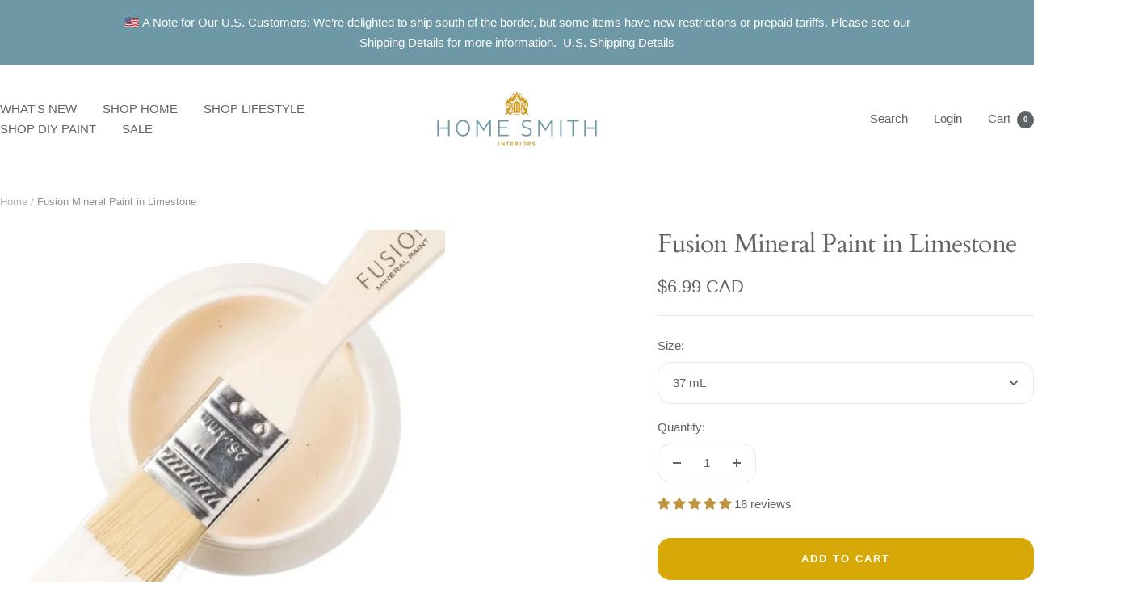

--- FILE ---
content_type: text/html; charset=utf-8
request_url: https://homesmithhouse.com/products/fusion-mineral-paint-in-limestone
body_size: 62136
content:
<!doctype html><html class="no-js" lang="en" dir="ltr">
  <head>
    <meta charset="utf-8">
    <meta name="viewport" content="width=device-width, initial-scale=1.0, height=device-height, minimum-scale=1.0, maximum-scale=1.0">
    <meta name="theme-color" content="#ffffff">

    <title>Fusion Mineral Paint in Limestone - Furniture Paint - Home Smith</title><meta name="description" content="Fusion Mineral Paint in Limestone. Shop the full Fusion collection at Home Smith and get free shipping on $99+ orders in Canada. Minimal prep, matte finish, non-toxic, easy-to-apply, and durable."><link rel="canonical" href="https://homesmithhouse.com/products/fusion-mineral-paint-in-limestone"><link rel="shortcut icon" href="//homesmithhouse.com/cdn/shop/files/HS_STICKER_WHITE.png?v=1680815669&width=96" type="image/png"><link rel="preconnect" href="https://cdn.shopify.com">
    <link rel="dns-prefetch" href="https://productreviews.shopifycdn.com">
    <link rel="dns-prefetch" href="https://www.google-analytics.com"><link rel="preconnect" href="https://fonts.shopifycdn.com" crossorigin><link rel="preload" as="style" href="//homesmithhouse.com/cdn/shop/t/32/assets/theme.css?v=169344870437490929151755209564">
    <link rel="preload" as="script" href="//homesmithhouse.com/cdn/shop/t/32/assets/vendor.js?v=32643890569905814191755209555">
    <link rel="preload" as="script" href="//homesmithhouse.com/cdn/shop/t/32/assets/theme.js?v=13336148083894211201755209555"><link rel="preload" as="fetch" href="/products/fusion-mineral-paint-in-limestone.js" crossorigin><link rel="preload" as="script" href="//homesmithhouse.com/cdn/shop/t/32/assets/flickity.js?v=176646718982628074891755209555"><meta property="og:type" content="product">
  <meta property="og:title" content="Fusion Mineral Paint in Limestone">
  <meta property="product:price:amount" content="6.99">
  <meta property="product:price:currency" content="CAD">
  <meta property="product:availability" content="in stock"><meta property="og:image" content="http://homesmithhouse.com/cdn/shop/files/Fusion-Mineral-Paint---Limestone-Fusion-Mineral-Paint-1687217070795.jpg?v=1687217071&width=1024">
  <meta property="og:image:secure_url" content="https://homesmithhouse.com/cdn/shop/files/Fusion-Mineral-Paint---Limestone-Fusion-Mineral-Paint-1687217070795.jpg?v=1687217071&width=1024">
  <meta property="og:image:width" content="901">
  <meta property="og:image:height" content="901"><meta property="og:description" content="Fusion Mineral Paint in Limestone. Shop the full Fusion collection at Home Smith and get free shipping on $99+ orders in Canada. Minimal prep, matte finish, non-toxic, easy-to-apply, and durable."><meta property="og:url" content="https://homesmithhouse.com/products/fusion-mineral-paint-in-limestone">
<meta property="og:site_name" content="Home Smith"><meta name="twitter:card" content="summary"><meta name="twitter:title" content="Fusion Mineral Paint in Limestone">
  <meta name="twitter:description" content="Fusion Mineral Paint in Limestone Representing the off-white warm tone of natural Limestone, this is a favourite in the line that pairs well with blues and greens. Fusion Mineral Paint is a Professional Paint for the everyday DIY&#39;er helping you go from inspired to admired in just a few hours.  Fusion Mineral Paint is the only choice for exceptional colour, high hiding coverage and durability.  With over 50 gorgeous colours to choose from, you can tackle any project small or large. Easy to apply with a smooth matte finish, Fusion™ requires minimal prep work, no finishing coat, waxing or on-going maintenance. Minimal prep work Easy-to-apply Exceptional coverage Durable Gorgeous matte finish No topcoat required Eco-friendly and Non-Toxic UV, Water and Stain Resistant Fusion’s commitment to quality is unwavering.  Their unique mineral paint formula is of the highest quality, ensuring exceptional coverage"><meta name="twitter:image" content="https://homesmithhouse.com/cdn/shop/files/Fusion-Mineral-Paint---Limestone-Fusion-Mineral-Paint-1687217070795.jpg?v=1687217071&width=1200">
  <meta name="twitter:image:alt" content="Fusion Mineral Paint - Limestone - Home Smith">
    <script type="application/ld+json">{"@context":"http:\/\/schema.org\/","@id":"\/products\/fusion-mineral-paint-in-limestone#product","@type":"ProductGroup","brand":{"@type":"Brand","name":"Fusion"},"category":"Paint","description":"Fusion Mineral Paint in Limestone\nRepresenting the off-white warm tone of natural Limestone, this is a favourite in the line that pairs well with blues and greens.\n\nFusion Mineral Paint is a Professional Paint for the everyday DIY'er helping you go from inspired to admired in just a few hours. \nFusion Mineral Paint is the only choice for exceptional colour, high hiding coverage and durability.  With over 50 gorgeous colours to choose from, you can tackle any project small or large.\nEasy to apply with a smooth matte finish, Fusion™ requires minimal prep work, no finishing coat, waxing or on-going maintenance.\n\nMinimal prep work\nEasy-to-apply\nExceptional coverage\nDurable\nGorgeous matte finish\nNo topcoat required\nEco-friendly and Non-Toxic\nUV, Water and Stain Resistant\n\nFusion’s commitment to quality is unwavering.  Their unique mineral paint formula is of the highest quality, ensuring exceptional coverage and durability.  With Fusion, you can trust that your projects will stand the test of time and continue to inspire.\n","hasVariant":[{"@id":"\/products\/fusion-mineral-paint-in-limestone?variant=33727409743#variant","@type":"Product","gtin":"626309105279","image":"https:\/\/homesmithhouse.com\/cdn\/shop\/files\/Fusion-Mineral-Paint---Limestone-Fusion-Mineral-Paint-1687217078892.jpg?v=1715463244\u0026width=1920","name":"Fusion Mineral Paint in Limestone - 37 mL","offers":{"@id":"\/products\/fusion-mineral-paint-in-limestone?variant=33727409743#offer","@type":"Offer","availability":"http:\/\/schema.org\/InStock","price":"6.99","priceCurrency":"CAD","url":"https:\/\/homesmithhouse.com\/products\/fusion-mineral-paint-in-limestone?variant=33727409743"},"sku":"FMPT-LMS"},{"@id":"\/products\/fusion-mineral-paint-in-limestone?variant=33727409679#variant","@type":"Product","gtin":"626309105057","image":"https:\/\/homesmithhouse.com\/cdn\/shop\/files\/Fusion-Mineral-Paint---Limestone-Fusion-Mineral-Paint-1687217075921.jpg?v=1715463244\u0026width=1920","name":"Fusion Mineral Paint in Limestone - 500 mL","offers":{"@id":"\/products\/fusion-mineral-paint-in-limestone?variant=33727409679#offer","@type":"Offer","availability":"http:\/\/schema.org\/InStock","price":"31.99","priceCurrency":"CAD","url":"https:\/\/homesmithhouse.com\/products\/fusion-mineral-paint-in-limestone?variant=33727409679"}},{"@id":"\/products\/fusion-mineral-paint-in-limestone?variant=39507553321135#variant","@type":"Product","gtin":"626309214599","image":"https:\/\/homesmithhouse.com\/cdn\/shop\/files\/Fusion-Mineral-Paint---Limestone-Fusion-Mineral-Paint-1687217082694.jpg?v=1715463244\u0026width=1920","name":"Fusion Mineral Paint in Limestone - 2 Litre (2000 mL)","offers":{"@id":"\/products\/fusion-mineral-paint-in-limestone?variant=39507553321135#offer","@type":"Offer","availability":"http:\/\/schema.org\/InStock","price":"99.00","priceCurrency":"CAD","url":"https:\/\/homesmithhouse.com\/products\/fusion-mineral-paint-in-limestone?variant=39507553321135"}}],"name":"Fusion Mineral Paint in Limestone","productGroupID":"9804021455","url":"https:\/\/homesmithhouse.com\/products\/fusion-mineral-paint-in-limestone"}</script><script type="application/ld+json">
  {
    "@context": "https://schema.org",
    "@type": "BreadcrumbList",
    "itemListElement": [{
        "@type": "ListItem",
        "position": 1,
        "name": "Home",
        "item": "https://homesmithhouse.com"
      },{
            "@type": "ListItem",
            "position": 2,
            "name": "Fusion Mineral Paint in Limestone",
            "item": "https://homesmithhouse.com/products/fusion-mineral-paint-in-limestone"
          }]
  }
</script>
    <link rel="preload" href="//homesmithhouse.com/cdn/fonts/cardo/cardo_n4.8d7bdd0369840597cbb62dc8a447619701d8d34a.woff2" as="font" type="font/woff2" crossorigin><style>
  /* Typography (heading) */
  @font-face {
  font-family: Cardo;
  font-weight: 400;
  font-style: normal;
  font-display: swap;
  src: url("//homesmithhouse.com/cdn/fonts/cardo/cardo_n4.8d7bdd0369840597cbb62dc8a447619701d8d34a.woff2") format("woff2"),
       url("//homesmithhouse.com/cdn/fonts/cardo/cardo_n4.23b63d1eff80cb5da813c4cccb6427058253ce24.woff") format("woff");
}

@font-face {
  font-family: Cardo;
  font-weight: 400;
  font-style: italic;
  font-display: swap;
  src: url("//homesmithhouse.com/cdn/fonts/cardo/cardo_i4.0e32d2e32a36e77888e9a063b238f6034ace33a8.woff2") format("woff2"),
       url("//homesmithhouse.com/cdn/fonts/cardo/cardo_i4.40eb4278c959c5ae2eecf636849faa186b42d298.woff") format("woff");
}

/* Typography (body) */
  



:root {--heading-color: 95, 100, 102;
    --text-color: 95, 100, 102;
    --background: 255, 255, 255;
    --secondary-background: 245, 245, 245;
    --border-color: 231, 232, 232;
    --border-color-darker: 191, 193, 194;
    --success-color: 110, 152, 165;
    --success-background: 226, 234, 237;
    --error-color: 222, 42, 42;
    --error-background: 253, 240, 240;
    --primary-button-background: 110, 152, 165;
    --primary-button-text-color: 255, 255, 255;
    --secondary-button-background: 214, 169, 8;
    --secondary-button-text-color: 95, 100, 102;
    --product-star-rating: 214, 169, 8;
    --product-on-sale-accent: 222, 42, 42;
    --product-sold-out-accent: 95, 100, 102;
    --product-custom-label-background: 110, 152, 165;
    --product-custom-label-text-color: 255, 255, 255;
    --product-custom-label-2-background: 214, 169, 8;
    --product-custom-label-2-text-color: 0, 0, 0;
    --product-low-stock-text-color: 222, 42, 42;
    --product-in-stock-text-color: 46, 158, 123;
    --loading-bar-background: 95, 100, 102;

    /* We duplicate some "base" colors as root colors, which is useful to use on drawer elements or popover without. Those should not be overridden to avoid issues */
    --root-heading-color: 95, 100, 102;
    --root-text-color: 95, 100, 102;
    --root-background: 255, 255, 255;
    --root-border-color: 231, 232, 232;
    --root-primary-button-background: 110, 152, 165;
    --root-primary-button-text-color: 255, 255, 255;

    --base-font-size: 15px;
    --heading-font-family: Cardo, serif;
    --heading-font-weight: 400;
    --heading-font-style: normal;
    --heading-text-transform: normal;
    --text-font-family: "system_ui", -apple-system, 'Segoe UI', Roboto, 'Helvetica Neue', 'Noto Sans', 'Liberation Sans', Arial, sans-serif, 'Apple Color Emoji', 'Segoe UI Emoji', 'Segoe UI Symbol', 'Noto Color Emoji';
    --text-font-weight: 400;
    --text-font-style: normal;
    --text-font-bold-weight: 700;

    /* Typography (font size) */
    --heading-xxsmall-font-size: 10px;
    --heading-xsmall-font-size: 10px;
    --heading-small-font-size: 11px;
    --heading-large-font-size: 32px;
    --heading-h1-font-size: 32px;
    --heading-h2-font-size: 28px;
    --heading-h3-font-size: 26px;
    --heading-h4-font-size: 22px;
    --heading-h5-font-size: 18px;
    --heading-h6-font-size: 16px;

    /* Control the look and feel of the theme by changing radius of various elements */
    --button-border-radius: 16px;
    --block-border-radius: 0px;
    --block-border-radius-reduced: 0px;
    --color-swatch-border-radius: 0px;

    /* Button size */
    --button-height: 48px;
    --button-small-height: 40px;

    /* Form related */
    --form-input-field-height: 48px;
    --form-input-gap: 16px;
    --form-submit-margin: 24px;

    /* Product listing related variables */
    --product-list-block-spacing: 32px;

    /* Video related */
    --play-button-background: 255, 255, 255;
    --play-button-arrow: 95, 100, 102;

    /* RTL support */
    --transform-logical-flip: 1;
    --transform-origin-start: left;
    --transform-origin-end: right;

    /* Other */
    --zoom-cursor-svg-url: url(//homesmithhouse.com/cdn/shop/t/32/assets/zoom-cursor.svg?v=116989096709672001161755209574);
    --arrow-right-svg-url: url(//homesmithhouse.com/cdn/shop/t/32/assets/arrow-right.svg?v=124146054657412863961755209574);
    --arrow-left-svg-url: url(//homesmithhouse.com/cdn/shop/t/32/assets/arrow-left.svg?v=12788002478870094981755209574);

    /* Some useful variables that we can reuse in our CSS. Some explanation are needed for some of them:
       - container-max-width-minus-gutters: represents the container max width without the edge gutters
       - container-outer-width: considering the screen width, represent all the space outside the container
       - container-outer-margin: same as container-outer-width but get set to 0 inside a container
       - container-inner-width: the effective space inside the container (minus gutters)
       - grid-column-width: represents the width of a single column of the grid
       - vertical-breather: this is a variable that defines the global "spacing" between sections, and inside the section
                            to create some "breath" and minimum spacing
     */
    --container-max-width: 1600px;
    --container-gutter: 24px;
    --container-max-width-minus-gutters: calc(var(--container-max-width) - (var(--container-gutter)) * 2);
    --container-outer-width: max(calc((100vw - var(--container-max-width-minus-gutters)) / 2), var(--container-gutter));
    --container-outer-margin: var(--container-outer-width);
    --container-inner-width: calc(100vw - var(--container-outer-width) * 2);

    --grid-column-count: 10;
    --grid-gap: 24px;
    --grid-column-width: calc((100vw - var(--container-outer-width) * 2 - var(--grid-gap) * (var(--grid-column-count) - 1)) / var(--grid-column-count));

    --vertical-breather: 28px;
    --vertical-breather-tight: 28px;

    /* Shopify related variables */
    --payment-terms-background-color: #fff;
  }

  @media screen and (min-width: 741px) {
    :root {
      --container-gutter: 40px;
      --grid-column-count: 20;
      --vertical-breather: 40px;
      --vertical-breather-tight: 40px;

      /* Typography (font size) */
      --heading-xsmall-font-size: 11px;
      --heading-small-font-size: 12px;
      --heading-large-font-size: 48px;
      --heading-h1-font-size: 48px;
      --heading-h2-font-size: 36px;
      --heading-h3-font-size: 30px;
      --heading-h4-font-size: 22px;
      --heading-h5-font-size: 18px;
      --heading-h6-font-size: 16px;

      /* Form related */
      --form-input-field-height: 52px;
      --form-submit-margin: 32px;

      /* Button size */
      --button-height: 52px;
      --button-small-height: 44px;
    }
  }

  @media screen and (min-width: 1200px) {
    :root {
      --vertical-breather: 48px;
      --vertical-breather-tight: 48px;
      --product-list-block-spacing: 48px;

      /* Typography */
      --heading-large-font-size: 58px;
      --heading-h1-font-size: 50px;
      --heading-h2-font-size: 44px;
      --heading-h3-font-size: 32px;
      --heading-h4-font-size: 26px;
      --heading-h5-font-size: 22px;
      --heading-h6-font-size: 16px;
    }
  }

  @media screen and (min-width: 1600px) {
    :root {
      --vertical-breather: 48px;
      --vertical-breather-tight: 48px;
    }
  }
</style>
    <script>
  // This allows to expose several variables to the global scope, to be used in scripts
  window.themeVariables = {
    settings: {
      direction: "ltr",
      pageType: "product",
      cartCount: 0,
      moneyFormat: "${{amount}}",
      moneyWithCurrencyFormat: "${{amount}} CAD",
      showVendor: false,
      discountMode: "percentage",
      currencyCodeEnabled: true,
      cartType: "drawer",
      cartCurrency: "CAD",
      mobileZoomFactor: 2.5
    },

    routes: {
      host: "homesmithhouse.com",
      rootUrl: "\/",
      rootUrlWithoutSlash: '',
      cartUrl: "\/cart",
      cartAddUrl: "\/cart\/add",
      cartChangeUrl: "\/cart\/change",
      searchUrl: "\/search",
      predictiveSearchUrl: "\/search\/suggest",
      productRecommendationsUrl: "\/recommendations\/products"
    },

    strings: {
      accessibilityDelete: "Delete",
      accessibilityClose: "Close",
      collectionSoldOut: "Sold out",
      collectionDiscount: "Save @savings@",
      productSalePrice: "Sale price",
      productRegularPrice: "Regular price",
      productFormUnavailable: "Unavailable",
      productFormSoldOut: "Sold out",
      productFormPreOrder: "Pre-order",
      productFormAddToCart: "Add to cart",
      searchNoResults: "No results could be found.",
      searchNewSearch: "New search",
      searchProducts: "Products",
      searchArticles: "Journal",
      searchPages: "Pages",
      searchCollections: "Collections",
      cartViewCart: "View cart",
      cartItemAdded: "Item added to your cart!",
      cartItemAddedShort: "Added to your cart!",
      cartAddOrderNote: "Add order note",
      cartEditOrderNote: "Edit order note",
      shippingEstimatorNoResults: "Sorry, we do not ship to your address.",
      shippingEstimatorOneResult: "There is one shipping rate for your address:",
      shippingEstimatorMultipleResults: "There are several shipping rates for your address:",
      shippingEstimatorError: "One or more error occurred while retrieving shipping rates:"
    },

    libs: {
      flickity: "\/\/homesmithhouse.com\/cdn\/shop\/t\/32\/assets\/flickity.js?v=176646718982628074891755209555",
      photoswipe: "\/\/homesmithhouse.com\/cdn\/shop\/t\/32\/assets\/photoswipe.js?v=132268647426145925301755209555",
      qrCode: "\/\/homesmithhouse.com\/cdn\/shopifycloud\/storefront\/assets\/themes_support\/vendor\/qrcode-3f2b403b.js"
    },

    breakpoints: {
      phone: 'screen and (max-width: 740px)',
      tablet: 'screen and (min-width: 741px) and (max-width: 999px)',
      tabletAndUp: 'screen and (min-width: 741px)',
      pocket: 'screen and (max-width: 999px)',
      lap: 'screen and (min-width: 1000px) and (max-width: 1199px)',
      lapAndUp: 'screen and (min-width: 1000px)',
      desktop: 'screen and (min-width: 1200px)',
      wide: 'screen and (min-width: 1400px)'
    }
  };

  window.addEventListener('pageshow', async () => {
    const cartContent = await (await fetch(`${window.themeVariables.routes.cartUrl}.js`, {cache: 'reload'})).json();
    document.documentElement.dispatchEvent(new CustomEvent('cart:refresh', {detail: {cart: cartContent}}));
  });

  if ('noModule' in HTMLScriptElement.prototype) {
    // Old browsers (like IE) that does not support module will be considered as if not executing JS at all
    document.documentElement.className = document.documentElement.className.replace('no-js', 'js');

    requestAnimationFrame(() => {
      const viewportHeight = (window.visualViewport ? window.visualViewport.height : document.documentElement.clientHeight);
      document.documentElement.style.setProperty('--window-height',viewportHeight + 'px');
    });
  }// We save the product ID in local storage to be eventually used for recently viewed section
    try {
      const items = JSON.parse(localStorage.getItem('theme:recently-viewed-products') || '[]');

      // We check if the current product already exists, and if it does not, we add it at the start
      if (!items.includes(9804021455)) {
        items.unshift(9804021455);
      }

      localStorage.setItem('theme:recently-viewed-products', JSON.stringify(items.slice(0, 20)));
    } catch (e) {
      // Safari in private mode does not allow setting item, we silently fail
    }</script>

    <link rel="stylesheet" href="//homesmithhouse.com/cdn/shop/t/32/assets/theme.css?v=169344870437490929151755209564">

    <script src="//homesmithhouse.com/cdn/shop/t/32/assets/vendor.js?v=32643890569905814191755209555" defer></script>
    <script src="//homesmithhouse.com/cdn/shop/t/32/assets/theme.js?v=13336148083894211201755209555" defer></script>
    <script src="//homesmithhouse.com/cdn/shop/t/32/assets/custom.js?v=167639537848865775061755209555" defer></script>

    <script>window.performance && window.performance.mark && window.performance.mark('shopify.content_for_header.start');</script><meta id="shopify-digital-wallet" name="shopify-digital-wallet" content="/9642250/digital_wallets/dialog">
<meta name="shopify-checkout-api-token" content="fc65a122a836f6ae1e212e8f694d349e">
<meta id="in-context-paypal-metadata" data-shop-id="9642250" data-venmo-supported="false" data-environment="production" data-locale="en_US" data-paypal-v4="true" data-currency="CAD">
<link rel="alternate" hreflang="x-default" href="https://homesmithhouse.com/products/fusion-mineral-paint-in-limestone">
<link rel="alternate" hreflang="fr" href="https://homesmithhouse.com/fr/products/fusion-mineral-paint-in-limestone">
<link rel="alternate" type="application/json+oembed" href="https://homesmithhouse.com/products/fusion-mineral-paint-in-limestone.oembed">
<script async="async" src="/checkouts/internal/preloads.js?locale=en-CA"></script>
<link rel="preconnect" href="https://shop.app" crossorigin="anonymous">
<script async="async" src="https://shop.app/checkouts/internal/preloads.js?locale=en-CA&shop_id=9642250" crossorigin="anonymous"></script>
<script id="apple-pay-shop-capabilities" type="application/json">{"shopId":9642250,"countryCode":"CA","currencyCode":"CAD","merchantCapabilities":["supports3DS"],"merchantId":"gid:\/\/shopify\/Shop\/9642250","merchantName":"Home Smith","requiredBillingContactFields":["postalAddress","email","phone"],"requiredShippingContactFields":["postalAddress","email","phone"],"shippingType":"shipping","supportedNetworks":["visa","masterCard","amex","interac","jcb"],"total":{"type":"pending","label":"Home Smith","amount":"1.00"},"shopifyPaymentsEnabled":true,"supportsSubscriptions":true}</script>
<script id="shopify-features" type="application/json">{"accessToken":"fc65a122a836f6ae1e212e8f694d349e","betas":["rich-media-storefront-analytics"],"domain":"homesmithhouse.com","predictiveSearch":true,"shopId":9642250,"locale":"en"}</script>
<script>var Shopify = Shopify || {};
Shopify.shop = "home-smith.myshopify.com";
Shopify.locale = "en";
Shopify.currency = {"active":"CAD","rate":"1.0"};
Shopify.country = "CA";
Shopify.theme = {"name":"Updated copy of Updated copy of Updated copy of...","id":153313706243,"schema_name":"Focal","schema_version":"12.7.1","theme_store_id":714,"role":"main"};
Shopify.theme.handle = "null";
Shopify.theme.style = {"id":null,"handle":null};
Shopify.cdnHost = "homesmithhouse.com/cdn";
Shopify.routes = Shopify.routes || {};
Shopify.routes.root = "/";</script>
<script type="module">!function(o){(o.Shopify=o.Shopify||{}).modules=!0}(window);</script>
<script>!function(o){function n(){var o=[];function n(){o.push(Array.prototype.slice.apply(arguments))}return n.q=o,n}var t=o.Shopify=o.Shopify||{};t.loadFeatures=n(),t.autoloadFeatures=n()}(window);</script>
<script>
  window.ShopifyPay = window.ShopifyPay || {};
  window.ShopifyPay.apiHost = "shop.app\/pay";
  window.ShopifyPay.redirectState = null;
</script>
<script id="shop-js-analytics" type="application/json">{"pageType":"product"}</script>
<script defer="defer" async type="module" src="//homesmithhouse.com/cdn/shopifycloud/shop-js/modules/v2/client.init-shop-cart-sync_Bc8-qrdt.en.esm.js"></script>
<script defer="defer" async type="module" src="//homesmithhouse.com/cdn/shopifycloud/shop-js/modules/v2/chunk.common_CmNk3qlo.esm.js"></script>
<script type="module">
  await import("//homesmithhouse.com/cdn/shopifycloud/shop-js/modules/v2/client.init-shop-cart-sync_Bc8-qrdt.en.esm.js");
await import("//homesmithhouse.com/cdn/shopifycloud/shop-js/modules/v2/chunk.common_CmNk3qlo.esm.js");

  window.Shopify.SignInWithShop?.initShopCartSync?.({"fedCMEnabled":true,"windoidEnabled":true});

</script>
<script>
  window.Shopify = window.Shopify || {};
  if (!window.Shopify.featureAssets) window.Shopify.featureAssets = {};
  window.Shopify.featureAssets['shop-js'] = {"shop-cart-sync":["modules/v2/client.shop-cart-sync_DOpY4EW0.en.esm.js","modules/v2/chunk.common_CmNk3qlo.esm.js"],"shop-button":["modules/v2/client.shop-button_CI-s0xGZ.en.esm.js","modules/v2/chunk.common_CmNk3qlo.esm.js"],"init-fed-cm":["modules/v2/client.init-fed-cm_D2vsy40D.en.esm.js","modules/v2/chunk.common_CmNk3qlo.esm.js"],"init-windoid":["modules/v2/client.init-windoid_CXNAd0Cm.en.esm.js","modules/v2/chunk.common_CmNk3qlo.esm.js"],"shop-toast-manager":["modules/v2/client.shop-toast-manager_Cx0C6may.en.esm.js","modules/v2/chunk.common_CmNk3qlo.esm.js"],"shop-cash-offers":["modules/v2/client.shop-cash-offers_CL9Nay2h.en.esm.js","modules/v2/chunk.common_CmNk3qlo.esm.js","modules/v2/chunk.modal_CvhjeixQ.esm.js"],"avatar":["modules/v2/client.avatar_BTnouDA3.en.esm.js"],"init-shop-email-lookup-coordinator":["modules/v2/client.init-shop-email-lookup-coordinator_B9mmbKi4.en.esm.js","modules/v2/chunk.common_CmNk3qlo.esm.js"],"init-shop-cart-sync":["modules/v2/client.init-shop-cart-sync_Bc8-qrdt.en.esm.js","modules/v2/chunk.common_CmNk3qlo.esm.js"],"pay-button":["modules/v2/client.pay-button_Bhm3077V.en.esm.js","modules/v2/chunk.common_CmNk3qlo.esm.js"],"init-customer-accounts-sign-up":["modules/v2/client.init-customer-accounts-sign-up_C7zhr03q.en.esm.js","modules/v2/client.shop-login-button_BbMx65lK.en.esm.js","modules/v2/chunk.common_CmNk3qlo.esm.js","modules/v2/chunk.modal_CvhjeixQ.esm.js"],"init-shop-for-new-customer-accounts":["modules/v2/client.init-shop-for-new-customer-accounts_rLbLSDTe.en.esm.js","modules/v2/client.shop-login-button_BbMx65lK.en.esm.js","modules/v2/chunk.common_CmNk3qlo.esm.js","modules/v2/chunk.modal_CvhjeixQ.esm.js"],"checkout-modal":["modules/v2/client.checkout-modal_Fp9GouFF.en.esm.js","modules/v2/chunk.common_CmNk3qlo.esm.js","modules/v2/chunk.modal_CvhjeixQ.esm.js"],"init-customer-accounts":["modules/v2/client.init-customer-accounts_DkVf8Jdu.en.esm.js","modules/v2/client.shop-login-button_BbMx65lK.en.esm.js","modules/v2/chunk.common_CmNk3qlo.esm.js","modules/v2/chunk.modal_CvhjeixQ.esm.js"],"shop-login-button":["modules/v2/client.shop-login-button_BbMx65lK.en.esm.js","modules/v2/chunk.common_CmNk3qlo.esm.js","modules/v2/chunk.modal_CvhjeixQ.esm.js"],"shop-login":["modules/v2/client.shop-login_B9KWmZaW.en.esm.js","modules/v2/chunk.common_CmNk3qlo.esm.js","modules/v2/chunk.modal_CvhjeixQ.esm.js"],"shop-follow-button":["modules/v2/client.shop-follow-button_B-omSWeu.en.esm.js","modules/v2/chunk.common_CmNk3qlo.esm.js","modules/v2/chunk.modal_CvhjeixQ.esm.js"],"lead-capture":["modules/v2/client.lead-capture_DZQFWrYz.en.esm.js","modules/v2/chunk.common_CmNk3qlo.esm.js","modules/v2/chunk.modal_CvhjeixQ.esm.js"],"payment-terms":["modules/v2/client.payment-terms_Bl_bs7GP.en.esm.js","modules/v2/chunk.common_CmNk3qlo.esm.js","modules/v2/chunk.modal_CvhjeixQ.esm.js"]};
</script>
<script id="__st">var __st={"a":9642250,"offset":-18000,"reqid":"5929f62c-da6e-4526-86e8-9fca22ab028a-1762207503","pageurl":"homesmithhouse.com\/products\/fusion-mineral-paint-in-limestone","u":"4684cb9731f4","p":"product","rtyp":"product","rid":9804021455};</script>
<script>window.ShopifyPaypalV4VisibilityTracking = true;</script>
<script id="captcha-bootstrap">!function(){'use strict';const t='contact',e='account',n='new_comment',o=[[t,t],['blogs',n],['comments',n],[t,'customer']],c=[[e,'customer_login'],[e,'guest_login'],[e,'recover_customer_password'],[e,'create_customer']],r=t=>t.map((([t,e])=>`form[action*='/${t}']:not([data-nocaptcha='true']) input[name='form_type'][value='${e}']`)).join(','),a=t=>()=>t?[...document.querySelectorAll(t)].map((t=>t.form)):[];function s(){const t=[...o],e=r(t);return a(e)}const i='password',u='form_key',d=['recaptcha-v3-token','g-recaptcha-response','h-captcha-response',i],f=()=>{try{return window.sessionStorage}catch{return}},m='__shopify_v',_=t=>t.elements[u];function p(t,e,n=!1){try{const o=window.sessionStorage,c=JSON.parse(o.getItem(e)),{data:r}=function(t){const{data:e,action:n}=t;return t[m]||n?{data:e,action:n}:{data:t,action:n}}(c);for(const[e,n]of Object.entries(r))t.elements[e]&&(t.elements[e].value=n);n&&o.removeItem(e)}catch(o){console.error('form repopulation failed',{error:o})}}const l='form_type',E='cptcha';function T(t){t.dataset[E]=!0}const w=window,h=w.document,L='Shopify',v='ce_forms',y='captcha';let A=!1;((t,e)=>{const n=(g='f06e6c50-85a8-45c8-87d0-21a2b65856fe',I='https://cdn.shopify.com/shopifycloud/storefront-forms-hcaptcha/ce_storefront_forms_captcha_hcaptcha.v1.5.2.iife.js',D={infoText:'Protected by hCaptcha',privacyText:'Privacy',termsText:'Terms'},(t,e,n)=>{const o=w[L][v],c=o.bindForm;if(c)return c(t,g,e,D).then(n);var r;o.q.push([[t,g,e,D],n]),r=I,A||(h.body.append(Object.assign(h.createElement('script'),{id:'captcha-provider',async:!0,src:r})),A=!0)});var g,I,D;w[L]=w[L]||{},w[L][v]=w[L][v]||{},w[L][v].q=[],w[L][y]=w[L][y]||{},w[L][y].protect=function(t,e){n(t,void 0,e),T(t)},Object.freeze(w[L][y]),function(t,e,n,w,h,L){const[v,y,A,g]=function(t,e,n){const i=e?o:[],u=t?c:[],d=[...i,...u],f=r(d),m=r(i),_=r(d.filter((([t,e])=>n.includes(e))));return[a(f),a(m),a(_),s()]}(w,h,L),I=t=>{const e=t.target;return e instanceof HTMLFormElement?e:e&&e.form},D=t=>v().includes(t);t.addEventListener('submit',(t=>{const e=I(t);if(!e)return;const n=D(e)&&!e.dataset.hcaptchaBound&&!e.dataset.recaptchaBound,o=_(e),c=g().includes(e)&&(!o||!o.value);(n||c)&&t.preventDefault(),c&&!n&&(function(t){try{if(!f())return;!function(t){const e=f();if(!e)return;const n=_(t);if(!n)return;const o=n.value;o&&e.removeItem(o)}(t);const e=Array.from(Array(32),(()=>Math.random().toString(36)[2])).join('');!function(t,e){_(t)||t.append(Object.assign(document.createElement('input'),{type:'hidden',name:u})),t.elements[u].value=e}(t,e),function(t,e){const n=f();if(!n)return;const o=[...t.querySelectorAll(`input[type='${i}']`)].map((({name:t})=>t)),c=[...d,...o],r={};for(const[a,s]of new FormData(t).entries())c.includes(a)||(r[a]=s);n.setItem(e,JSON.stringify({[m]:1,action:t.action,data:r}))}(t,e)}catch(e){console.error('failed to persist form',e)}}(e),e.submit())}));const S=(t,e)=>{t&&!t.dataset[E]&&(n(t,e.some((e=>e===t))),T(t))};for(const o of['focusin','change'])t.addEventListener(o,(t=>{const e=I(t);D(e)&&S(e,y())}));const B=e.get('form_key'),M=e.get(l),P=B&&M;t.addEventListener('DOMContentLoaded',(()=>{const t=y();if(P)for(const e of t)e.elements[l].value===M&&p(e,B);[...new Set([...A(),...v().filter((t=>'true'===t.dataset.shopifyCaptcha))])].forEach((e=>S(e,t)))}))}(h,new URLSearchParams(w.location.search),n,t,e,['guest_login'])})(!0,!0)}();</script>
<script integrity="sha256-52AcMU7V7pcBOXWImdc/TAGTFKeNjmkeM1Pvks/DTgc=" data-source-attribution="shopify.loadfeatures" defer="defer" src="//homesmithhouse.com/cdn/shopifycloud/storefront/assets/storefront/load_feature-81c60534.js" crossorigin="anonymous"></script>
<script crossorigin="anonymous" defer="defer" src="//homesmithhouse.com/cdn/shopifycloud/storefront/assets/shopify_pay/storefront-65b4c6d7.js?v=20250812"></script>
<script data-source-attribution="shopify.dynamic_checkout.dynamic.init">var Shopify=Shopify||{};Shopify.PaymentButton=Shopify.PaymentButton||{isStorefrontPortableWallets:!0,init:function(){window.Shopify.PaymentButton.init=function(){};var t=document.createElement("script");t.src="https://homesmithhouse.com/cdn/shopifycloud/portable-wallets/latest/portable-wallets.en.js",t.type="module",document.head.appendChild(t)}};
</script>
<script data-source-attribution="shopify.dynamic_checkout.buyer_consent">
  function portableWalletsHideBuyerConsent(e){var t=document.getElementById("shopify-buyer-consent"),n=document.getElementById("shopify-subscription-policy-button");t&&n&&(t.classList.add("hidden"),t.setAttribute("aria-hidden","true"),n.removeEventListener("click",e))}function portableWalletsShowBuyerConsent(e){var t=document.getElementById("shopify-buyer-consent"),n=document.getElementById("shopify-subscription-policy-button");t&&n&&(t.classList.remove("hidden"),t.removeAttribute("aria-hidden"),n.addEventListener("click",e))}window.Shopify?.PaymentButton&&(window.Shopify.PaymentButton.hideBuyerConsent=portableWalletsHideBuyerConsent,window.Shopify.PaymentButton.showBuyerConsent=portableWalletsShowBuyerConsent);
</script>
<script data-source-attribution="shopify.dynamic_checkout.cart.bootstrap">document.addEventListener("DOMContentLoaded",(function(){function t(){return document.querySelector("shopify-accelerated-checkout-cart, shopify-accelerated-checkout")}if(t())Shopify.PaymentButton.init();else{new MutationObserver((function(e,n){t()&&(Shopify.PaymentButton.init(),n.disconnect())})).observe(document.body,{childList:!0,subtree:!0})}}));
</script>
<link id="shopify-accelerated-checkout-styles" rel="stylesheet" media="screen" href="https://homesmithhouse.com/cdn/shopifycloud/portable-wallets/latest/accelerated-checkout-backwards-compat.css" crossorigin="anonymous">
<style id="shopify-accelerated-checkout-cart">
        #shopify-buyer-consent {
  margin-top: 1em;
  display: inline-block;
  width: 100%;
}

#shopify-buyer-consent.hidden {
  display: none;
}

#shopify-subscription-policy-button {
  background: none;
  border: none;
  padding: 0;
  text-decoration: underline;
  font-size: inherit;
  cursor: pointer;
}

#shopify-subscription-policy-button::before {
  box-shadow: none;
}

      </style>

<script>window.performance && window.performance.mark && window.performance.mark('shopify.content_for_header.end');</script>
  <!-- BEGIN app block: shopify://apps/judge-me-reviews/blocks/judgeme_core/61ccd3b1-a9f2-4160-9fe9-4fec8413e5d8 --><!-- Start of Judge.me Core -->




<link rel="dns-prefetch" href="https://cdnwidget.judge.me">
<link rel="dns-prefetch" href="https://cdn.judge.me">
<link rel="dns-prefetch" href="https://cdn1.judge.me">
<link rel="dns-prefetch" href="https://api.judge.me">

<script data-cfasync='false' class='jdgm-settings-script'>window.jdgmSettings={"pagination":5,"disable_web_reviews":false,"badge_no_review_text":"No reviews","badge_n_reviews_text":"{{ n }} review/reviews","badge_star_color":"#BF9442","hide_badge_preview_if_no_reviews":true,"badge_hide_text":false,"enforce_center_preview_badge":false,"widget_title":"Client Reviews","widget_open_form_text":"Tell Us What You Think!","widget_close_form_text":"Cancel review","widget_refresh_page_text":"Refresh page","widget_summary_text":"Based on {{ number_of_reviews }} review/reviews","widget_no_review_text":"Be the first to write a review","widget_name_field_text":"Display name","widget_verified_name_field_text":"Verified Name (public)","widget_name_placeholder_text":"Display name","widget_required_field_error_text":"This field is required.","widget_email_field_text":"Email address","widget_verified_email_field_text":"Verified Email (private, can not be edited)","widget_email_placeholder_text":"Your email address","widget_email_field_error_text":"Please enter a valid email address.","widget_rating_field_text":"Rating","widget_review_title_field_text":"Review Title","widget_review_title_placeholder_text":"Give your review a title","widget_review_body_field_text":"Review content","widget_review_body_placeholder_text":"Start writing here...","widget_pictures_field_text":"Picture/Video (optional)","widget_submit_review_text":"Submit Review","widget_submit_verified_review_text":"Submit Verified Review","widget_submit_success_msg_with_auto_publish":"Thank you! Please refresh the page in a few moments to see your review. You can remove or edit your review by logging into \u003ca href='https://judge.me/login' target='_blank' rel='nofollow noopener'\u003eJudge.me\u003c/a\u003e","widget_submit_success_msg_no_auto_publish":"Thank you! Your review will be published as soon as it is approved by the shop admin. You can remove or edit your review by logging into \u003ca href='https://judge.me/login' target='_blank' rel='nofollow noopener'\u003eJudge.me\u003c/a\u003e","widget_show_default_reviews_out_of_total_text":"Showing {{ n_reviews_shown }} out of {{ n_reviews }} reviews.","widget_show_all_link_text":"Show all","widget_show_less_link_text":"Show less","widget_author_said_text":"{{ reviewer_name }} said:","widget_days_text":"{{ n }} days ago","widget_weeks_text":"{{ n }} week/weeks ago","widget_months_text":"{{ n }} month/months ago","widget_years_text":"{{ n }} year/years ago","widget_yesterday_text":"Yesterday","widget_today_text":"Today","widget_replied_text":"\u003e\u003e {{ shop_name }} replied:","widget_read_more_text":"Read more","widget_reviewer_name_as_initial":"last_initial","widget_rating_filter_see_all_text":"See all reviews","widget_sorting_most_recent_text":"Most Recent","widget_sorting_highest_rating_text":"Highest Rating","widget_sorting_lowest_rating_text":"Lowest Rating","widget_sorting_with_pictures_text":"Only Pictures","widget_sorting_most_helpful_text":"Most Helpful","widget_open_question_form_text":"Ask a question","widget_reviews_subtab_text":"Reviews","widget_questions_subtab_text":"Questions","widget_question_label_text":"Question","widget_answer_label_text":"Answer","widget_question_placeholder_text":"Write your question here","widget_submit_question_text":"Submit Question","widget_question_submit_success_text":"Thank you for your question! We will notify you once it gets answered.","widget_star_color":"#BF9442","verified_badge_text":"Verified","verified_badge_placement":"left-of-reviewer-name","widget_hide_border":false,"widget_social_share":false,"all_reviews_include_out_of_store_products":false,"all_reviews_out_of_store_text":"(out-of-store)","all_reviews_product_name_prefix_text":"about","enable_review_pictures":true,"widget_theme":"carousel","widget_product_reviews_subtab_text":"Product Reviews","widget_shop_reviews_subtab_text":"Shop Reviews","widget_write_a_store_review_text":"Write a Store Review","widget_other_languages_heading":"Reviews in Other Languages","widget_translate_review_text":"Translate review to {{ language }}","widget_translating_review_text":"Translating...","widget_show_original_translation_text":"Show original ({{ language }})","widget_translate_review_failed_text":"Review couldn't be translated.","widget_translate_review_retry_text":"Retry","widget_translate_review_try_again_later_text":"Try again later","show_product_url_for_grouped_product":true,"widget_sorting_pictures_first_text":"Pictures First","floating_tab_button_name":"★ Reviews","floating_tab_title":"Let customers speak for us","floating_tab_url":"","floating_tab_url_enabled":false,"all_reviews_text_badge_text":"Customers rate us {{ shop.metafields.judgeme.all_reviews_rating | round: 1 }}/5 based on {{ shop.metafields.judgeme.all_reviews_count }} reviews.","all_reviews_text_badge_text_branded_style":"{{ shop.metafields.judgeme.all_reviews_rating | round: 1 }} out of 5 stars based on {{ shop.metafields.judgeme.all_reviews_count }} reviews","all_reviews_text_badge_url":"","all_reviews_text_style":"branded","all_reviews_text_color_style":"custom","all_reviews_text_color":"#6E98A5","featured_carousel_title":"What Our Clients Have To Say...","featured_carousel_count_text":"from {{ n }} reviews","featured_carousel_add_link_to_all_reviews_page":true,"featured_carousel_url":"","verified_count_badge_style":"branded","verified_count_badge_url":"","picture_reminder_submit_button":"Upload Pictures","enable_review_videos":true,"mute_video_by_default":true,"widget_sorting_videos_first_text":"Videos First","widget_review_pending_text":"Pending","remove_microdata_snippet":true,"preview_badge_no_question_text":"No questions","preview_badge_n_question_text":"{{ number_of_questions }} question/questions","remove_judgeme_branding":true,"widget_search_bar_placeholder":"Search reviews","widget_sorting_verified_only_text":"Verified only","featured_carousel_theme":"gallery","featured_carousel_show_title":false,"featured_carousel_show_product":true,"featured_carousel_verified_badge_enable":true,"featured_carousel_verified_badge_color":"#3E8993","featured_carousel_border_style":"square","featured_carousel_more_reviews_button_text":"Read more reviews","featured_carousel_view_product_button_text":"View product","all_reviews_page_load_more_text":"Load More Reviews","widget_advanced_speed_features":5,"widget_public_name_text":"displayed publicly like","default_reviewer_name_has_non_latin":true,"widget_reviewer_anonymous":"Anonymous","medals_widget_title":"Judge.me Review Medals","medals_widget_use_monochromatic_version":true,"medals_widget_elements_color":"#6E98A5","widget_invalid_yt_video_url_error_text":"Not a YouTube video URL","widget_max_length_field_error_text":"Please enter no more than {0} characters.","widget_verified_by_shop_text":"Verified by Shop","widget_load_with_code_splitting":true,"widget_ugc_title":"Made by us, Shared by you","widget_ugc_subtitle":"Tag us to see your picture featured in our page","widget_ugc_primary_button_text":"Buy Now","widget_ugc_secondary_button_text":"Load More","widget_ugc_reviews_button_text":"View Reviews","widget_primary_color":"#3E8993","widget_summary_average_rating_text":"{{ average_rating }} out of 5","widget_media_grid_title":"Customer photos \u0026 videos","widget_media_grid_see_more_text":"See more","widget_show_product_medals":false,"widget_verified_by_judgeme_text":"Verified by Judge.me","widget_verified_by_judgeme_text_in_store_medals":"Verified by Judge.me","widget_media_field_exceed_quantity_message":"Sorry, we can only accept {{ max_media }} for one review.","widget_media_field_exceed_limit_message":"{{ file_name }} is too large, please select a {{ media_type }} less than {{ size_limit }}MB.","widget_review_submitted_text":"Review Submitted!","widget_question_submitted_text":"Question Submitted!","widget_close_form_text_question":"Cancel","widget_write_your_answer_here_text":"Write your answer here","widget_enabled_branded_link":true,"widget_show_collected_by_judgeme":true,"widget_collected_by_judgeme_text":"collected by Judge.me","widget_load_more_text":"Load More","widget_full_review_text":"Full Review","widget_read_more_reviews_text":"Read More Reviews","widget_read_questions_text":"Read Questions","widget_questions_and_answers_text":"Questions \u0026 Answers","widget_verified_by_text":"Verified by","widget_verified_text":"Verified","widget_number_of_reviews_text":"{{ number_of_reviews }} reviews","widget_back_button_text":"Back","widget_next_button_text":"Next","widget_custom_forms_filter_button":"Filters","how_reviews_are_collected":"How reviews are collected?","widget_gdpr_statement":"How we use your data: We'll only contact you about the review you left, and only if necessary. By submitting your review, you agree to Judge.me's \u003ca href='https://judge.me/terms' target='_blank' rel='nofollow noopener'\u003eterms\u003c/a\u003e, \u003ca href='https://judge.me/privacy' target='_blank' rel='nofollow noopener'\u003eprivacy\u003c/a\u003e and \u003ca href='https://judge.me/content-policy' target='_blank' rel='nofollow noopener'\u003econtent\u003c/a\u003e policies.","widget_multilingual_sorting_enabled":true,"review_snippet_widget_round_border_style":false,"review_snippet_widget_card_color":"#FFFFFF","review_snippet_widget_slider_arrows_background_color":"#FFFFFF","review_snippet_widget_slider_arrows_color":"#5F6466","review_snippet_widget_star_color":"#6E98A5","all_reviews_product_variant_label_text":"Variant: ","widget_show_verified_branding":false,"widget_show_review_title_input":false,"request_store_review_after_product_review":true,"request_review_other_products_in_order":true,"review_content_screen_title_text":"How would you rate this product?","review_content_introduction_text":"We would love it if you would share a bit about your experience.","one_star_review_guidance_text":"Poor","five_star_review_guidance_text":"Great","customer_information_screen_title_text":"About you","customer_information_introduction_text":"Please tell us more about you.","custom_questions_screen_title_text":"Your experience in more detail","custom_questions_introduction_text":"Here are a few questions to help us understand more about your experience.","review_submitted_screen_title_text":"Thanks for your review!","review_submitted_screen_thank_you_text":"We are processing it and it will appear on the store soon.","review_submitted_screen_email_verification_text":"Please confirm your email by clicking the link we just sent you. This helps us keep reviews authentic.","review_submitted_request_store_review_text":"Would you like to share your experience of shopping with us?","review_submitted_review_other_products_text":"Would you like to review these products?","reviewer_media_screen_title_picture_text":"Share a picture","reviewer_media_introduction_picture_text":"Upload a photo to support your review.","reviewer_media_screen_title_video_text":"Share a video","reviewer_media_introduction_video_text":"Upload a video to support your review.","reviewer_media_screen_title_picture_or_video_text":"Share a picture or video","reviewer_media_introduction_picture_or_video_text":"Upload a photo or video to support your review.","reviewer_media_youtube_url_text":"Paste your Youtube URL here","advanced_settings_next_step_button_text":"Next","advanced_settings_close_review_button_text":"Close","modal_write_review_flow":true,"write_review_flow_required_text":"Required","write_review_flow_privacy_message_text":"We respect your privacy.","write_review_flow_anonymous_text":"Post review as anonymous","write_review_flow_visibility_text":"This won't be visible to other customers.","write_review_flow_multiple_selection_help_text":"Select as many as you like","write_review_flow_single_selection_help_text":"Select one option","write_review_flow_required_field_error_text":"This field is required","write_review_flow_invalid_email_error_text":"Please enter a valid email address","write_review_flow_max_length_error_text":"Max. {{ max_length }} characters.","write_review_flow_media_upload_text":"\u003cb\u003eClick to upload\u003c/b\u003e or drag and drop","write_review_flow_gdpr_statement":"We'll only contact you about your review if necessary. By submitting your review, you agree to our \u003ca href='https://judge.me/terms' target='_blank' rel='nofollow noopener'\u003eterms and conditions\u003c/a\u003e and \u003ca href='https://judge.me/privacy' target='_blank' rel='nofollow noopener'\u003eprivacy policy\u003c/a\u003e.","rating_only_reviews_enabled":true,"preview_badge_collection_page_install_status":true,"transparency_badges_collected_via_store_invite_text":"Review collected via store invitation","transparency_badges_from_another_provider_text":"Review collected from another provider","transparency_badges_collected_from_store_visitor_text":"Review collected from a store visitor","transparency_badges_written_in_google_text":"Review written in Google","transparency_badges_written_in_etsy_text":"Review written in Etsy","transparency_badges_written_in_shop_app_text":"Review written in Shop App","transparency_badges_earned_reward_text":"Review earned a reward for future purchase","platform":"shopify","branding_url":"https://app.judge.me/reviews/stores/homesmithhouse.com","branding_text":"Powered by Judge.me","locale":"en","reply_name":"Home Smith","widget_version":"3.0","footer":true,"autopublish":true,"review_dates":false,"enable_custom_form":false,"shop_use_review_site":true,"shop_locale":"en","enable_multi_locales_translations":true,"show_review_title_input":false,"review_verification_email_status":"always","can_be_branded":true,"reply_name_text":"Home Smith"};</script> <style class='jdgm-settings-style'>.jdgm-xx{left:0}:root{--jdgm-primary-color: #3E8993;--jdgm-secondary-color: rgba(62,137,147,0.1);--jdgm-star-color: #BF9442;--jdgm-write-review-text-color: white;--jdgm-write-review-bg-color: #3E8993;--jdgm-paginate-color: #3E8993;--jdgm-border-radius: 0;--jdgm-reviewer-name-color: #3E8993}.jdgm-histogram__bar-content{background-color:#3E8993}.jdgm-rev[data-verified-buyer=true] .jdgm-rev__icon.jdgm-rev__icon:after,.jdgm-rev__buyer-badge.jdgm-rev__buyer-badge{color:white;background-color:#3E8993}.jdgm-review-widget--small .jdgm-gallery.jdgm-gallery .jdgm-gallery__thumbnail-link:nth-child(8) .jdgm-gallery__thumbnail-wrapper.jdgm-gallery__thumbnail-wrapper:before{content:"See more"}@media only screen and (min-width: 768px){.jdgm-gallery.jdgm-gallery .jdgm-gallery__thumbnail-link:nth-child(8) .jdgm-gallery__thumbnail-wrapper.jdgm-gallery__thumbnail-wrapper:before{content:"See more"}}.jdgm-preview-badge .jdgm-star.jdgm-star{color:#BF9442}.jdgm-prev-badge[data-average-rating='0.00']{display:none !important}.jdgm-rev .jdgm-rev__timestamp,.jdgm-quest .jdgm-rev__timestamp,.jdgm-carousel-item__timestamp{display:none !important}.jdgm-author-fullname{display:none !important}.jdgm-author-all-initials{display:none !important}.jdgm-rev-widg__title{visibility:hidden}.jdgm-rev-widg__summary-text{visibility:hidden}.jdgm-prev-badge__text{visibility:hidden}.jdgm-rev__prod-link-prefix:before{content:'about'}.jdgm-rev__variant-label:before{content:'Variant: '}.jdgm-rev__out-of-store-text:before{content:'(out-of-store)'}@media only screen and (min-width: 768px){.jdgm-rev__pics .jdgm-rev_all-rev-page-picture-separator,.jdgm-rev__pics .jdgm-rev__product-picture{display:none}}@media only screen and (max-width: 768px){.jdgm-rev__pics .jdgm-rev_all-rev-page-picture-separator,.jdgm-rev__pics .jdgm-rev__product-picture{display:none}}.jdgm-preview-badge[data-template="product"]{display:none !important}.jdgm-preview-badge[data-template="collection"]{display:none !important}.jdgm-preview-badge[data-template="index"]{display:none !important}.jdgm-review-widget[data-from-snippet="true"]{display:none !important}.jdgm-verified-count-badget[data-from-snippet="true"]{display:none !important}.jdgm-carousel-wrapper[data-from-snippet="true"]{display:none !important}.jdgm-all-reviews-text[data-from-snippet="true"]{display:none !important}.jdgm-medals-section[data-from-snippet="true"]{display:none !important}.jdgm-ugc-media-wrapper[data-from-snippet="true"]{display:none !important}.jdgm-review-snippet-widget .jdgm-rev-snippet-widget__cards-container .jdgm-rev-snippet-card{border-radius:0px;background:#fff}.jdgm-review-snippet-widget .jdgm-rev-snippet-widget__cards-container .jdgm-rev-snippet-card__rev-rating .jdgm-star{color:#6E98A5}.jdgm-review-snippet-widget .jdgm-rev-snippet-widget__prev-btn,.jdgm-review-snippet-widget .jdgm-rev-snippet-widget__next-btn{border-radius:0px;background:#fff}.jdgm-review-snippet-widget .jdgm-rev-snippet-widget__prev-btn>svg,.jdgm-review-snippet-widget .jdgm-rev-snippet-widget__next-btn>svg{fill:#5F6466}.jdgm-full-rev-modal.rev-snippet-widget .jm-mfp-container .jm-mfp-content,.jdgm-full-rev-modal.rev-snippet-widget .jm-mfp-container .jdgm-full-rev__icon,.jdgm-full-rev-modal.rev-snippet-widget .jm-mfp-container .jdgm-full-rev__pic-img,.jdgm-full-rev-modal.rev-snippet-widget .jm-mfp-container .jdgm-full-rev__reply{border-radius:0px}.jdgm-full-rev-modal.rev-snippet-widget .jm-mfp-container .jdgm-full-rev[data-verified-buyer="true"] .jdgm-full-rev__icon::after{border-radius:0px}.jdgm-full-rev-modal.rev-snippet-widget .jm-mfp-container .jdgm-full-rev .jdgm-rev__buyer-badge{border-radius:calc( 0px / 2 )}.jdgm-full-rev-modal.rev-snippet-widget .jm-mfp-container .jdgm-full-rev .jdgm-full-rev__replier::before{content:'Home Smith'}.jdgm-full-rev-modal.rev-snippet-widget .jm-mfp-container .jdgm-full-rev .jdgm-full-rev__product-button{border-radius:calc( 0px * 6 )}
</style> <style class='jdgm-settings-style'></style> <script data-cfasync="false" type="text/javascript" async src="https://cdnwidget.judge.me/widget_v3/theme/carousel.js" id="judgeme_widget_carousel_js"></script>
<link id="judgeme_widget_carousel_css" rel="stylesheet" type="text/css" media="nope!" onload="this.media='all'" href="https://cdnwidget.judge.me/widget_v3/theme/carousel.css">

  
  
  
  <style class='jdgm-miracle-styles'>
  @-webkit-keyframes jdgm-spin{0%{-webkit-transform:rotate(0deg);-ms-transform:rotate(0deg);transform:rotate(0deg)}100%{-webkit-transform:rotate(359deg);-ms-transform:rotate(359deg);transform:rotate(359deg)}}@keyframes jdgm-spin{0%{-webkit-transform:rotate(0deg);-ms-transform:rotate(0deg);transform:rotate(0deg)}100%{-webkit-transform:rotate(359deg);-ms-transform:rotate(359deg);transform:rotate(359deg)}}@font-face{font-family:'JudgemeStar';src:url("[data-uri]") format("woff");font-weight:normal;font-style:normal}.jdgm-star{font-family:'JudgemeStar';display:inline !important;text-decoration:none !important;padding:0 4px 0 0 !important;margin:0 !important;font-weight:bold;opacity:1;-webkit-font-smoothing:antialiased;-moz-osx-font-smoothing:grayscale}.jdgm-star:hover{opacity:1}.jdgm-star:last-of-type{padding:0 !important}.jdgm-star.jdgm--on:before{content:"\e000"}.jdgm-star.jdgm--off:before{content:"\e001"}.jdgm-star.jdgm--half:before{content:"\e002"}.jdgm-widget *{margin:0;line-height:1.4;-webkit-box-sizing:border-box;-moz-box-sizing:border-box;box-sizing:border-box;-webkit-overflow-scrolling:touch}.jdgm-hidden{display:none !important;visibility:hidden !important}.jdgm-temp-hidden{display:none}.jdgm-spinner{width:40px;height:40px;margin:auto;border-radius:50%;border-top:2px solid #eee;border-right:2px solid #eee;border-bottom:2px solid #eee;border-left:2px solid #ccc;-webkit-animation:jdgm-spin 0.8s infinite linear;animation:jdgm-spin 0.8s infinite linear}.jdgm-prev-badge{display:block !important}

</style>


  
  
   


<script data-cfasync='false' class='jdgm-script'>
!function(e){window.jdgm=window.jdgm||{},jdgm.CDN_HOST="https://cdnwidget.judge.me/",jdgm.API_HOST="https://api.judge.me/",jdgm.CDN_BASE_URL="https://cdn.shopify.com/extensions/019a3ac2-7474-7313-bb5e-00582a6d4328/judgeme-extensions-180/assets/",
jdgm.docReady=function(d){(e.attachEvent?"complete"===e.readyState:"loading"!==e.readyState)?
setTimeout(d,0):e.addEventListener("DOMContentLoaded",d)},jdgm.loadCSS=function(d,t,o,a){
!o&&jdgm.loadCSS.requestedUrls.indexOf(d)>=0||(jdgm.loadCSS.requestedUrls.push(d),
(a=e.createElement("link")).rel="stylesheet",a.class="jdgm-stylesheet",a.media="nope!",
a.href=d,a.onload=function(){this.media="all",t&&setTimeout(t)},e.body.appendChild(a))},
jdgm.loadCSS.requestedUrls=[],jdgm.loadJS=function(e,d){var t=new XMLHttpRequest;
t.onreadystatechange=function(){4===t.readyState&&(Function(t.response)(),d&&d(t.response))},
t.open("GET",e),t.send()},jdgm.docReady((function(){(window.jdgmLoadCSS||e.querySelectorAll(
".jdgm-widget, .jdgm-all-reviews-page").length>0)&&(jdgmSettings.widget_load_with_code_splitting?
parseFloat(jdgmSettings.widget_version)>=3?jdgm.loadCSS(jdgm.CDN_HOST+"widget_v3/base.css"):
jdgm.loadCSS(jdgm.CDN_HOST+"widget/base.css"):jdgm.loadCSS(jdgm.CDN_HOST+"shopify_v2.css"),
jdgm.loadJS(jdgm.CDN_HOST+"loader.js"))}))}(document);
</script>
<noscript><link rel="stylesheet" type="text/css" media="all" href="https://cdnwidget.judge.me/shopify_v2.css"></noscript>

<!-- BEGIN app snippet: theme_fix_tags --><script>
  (function() {
    var jdgmThemeFixes = null;
    if (!jdgmThemeFixes) return;
    var thisThemeFix = jdgmThemeFixes[Shopify.theme.id];
    if (!thisThemeFix) return;

    if (thisThemeFix.html) {
      document.addEventListener("DOMContentLoaded", function() {
        var htmlDiv = document.createElement('div');
        htmlDiv.classList.add('jdgm-theme-fix-html');
        htmlDiv.innerHTML = thisThemeFix.html;
        document.body.append(htmlDiv);
      });
    };

    if (thisThemeFix.css) {
      var styleTag = document.createElement('style');
      styleTag.classList.add('jdgm-theme-fix-style');
      styleTag.innerHTML = thisThemeFix.css;
      document.head.append(styleTag);
    };

    if (thisThemeFix.js) {
      var scriptTag = document.createElement('script');
      scriptTag.classList.add('jdgm-theme-fix-script');
      scriptTag.innerHTML = thisThemeFix.js;
      document.head.append(scriptTag);
    };
  })();
</script>
<!-- END app snippet -->
<!-- End of Judge.me Core -->



<!-- END app block --><script src="https://cdn.shopify.com/extensions/019a3ac2-7474-7313-bb5e-00582a6d4328/judgeme-extensions-180/assets/loader.js" type="text/javascript" defer="defer"></script>
<link href="https://monorail-edge.shopifysvc.com" rel="dns-prefetch">
<script>(function(){if ("sendBeacon" in navigator && "performance" in window) {try {var session_token_from_headers = performance.getEntriesByType('navigation')[0].serverTiming.find(x => x.name == '_s').description;} catch {var session_token_from_headers = undefined;}var session_cookie_matches = document.cookie.match(/_shopify_s=([^;]*)/);var session_token_from_cookie = session_cookie_matches && session_cookie_matches.length === 2 ? session_cookie_matches[1] : "";var session_token = session_token_from_headers || session_token_from_cookie || "";function handle_abandonment_event(e) {var entries = performance.getEntries().filter(function(entry) {return /monorail-edge.shopifysvc.com/.test(entry.name);});if (!window.abandonment_tracked && entries.length === 0) {window.abandonment_tracked = true;var currentMs = Date.now();var navigation_start = performance.timing.navigationStart;var payload = {shop_id: 9642250,url: window.location.href,navigation_start,duration: currentMs - navigation_start,session_token,page_type: "product"};window.navigator.sendBeacon("https://monorail-edge.shopifysvc.com/v1/produce", JSON.stringify({schema_id: "online_store_buyer_site_abandonment/1.1",payload: payload,metadata: {event_created_at_ms: currentMs,event_sent_at_ms: currentMs}}));}}window.addEventListener('pagehide', handle_abandonment_event);}}());</script>
<script id="web-pixels-manager-setup">(function e(e,d,r,n,o){if(void 0===o&&(o={}),!Boolean(null===(a=null===(i=window.Shopify)||void 0===i?void 0:i.analytics)||void 0===a?void 0:a.replayQueue)){var i,a;window.Shopify=window.Shopify||{};var t=window.Shopify;t.analytics=t.analytics||{};var s=t.analytics;s.replayQueue=[],s.publish=function(e,d,r){return s.replayQueue.push([e,d,r]),!0};try{self.performance.mark("wpm:start")}catch(e){}var l=function(){var e={modern:/Edge?\/(1{2}[4-9]|1[2-9]\d|[2-9]\d{2}|\d{4,})\.\d+(\.\d+|)|Firefox\/(1{2}[4-9]|1[2-9]\d|[2-9]\d{2}|\d{4,})\.\d+(\.\d+|)|Chrom(ium|e)\/(9{2}|\d{3,})\.\d+(\.\d+|)|(Maci|X1{2}).+ Version\/(15\.\d+|(1[6-9]|[2-9]\d|\d{3,})\.\d+)([,.]\d+|)( \(\w+\)|)( Mobile\/\w+|) Safari\/|Chrome.+OPR\/(9{2}|\d{3,})\.\d+\.\d+|(CPU[ +]OS|iPhone[ +]OS|CPU[ +]iPhone|CPU IPhone OS|CPU iPad OS)[ +]+(15[._]\d+|(1[6-9]|[2-9]\d|\d{3,})[._]\d+)([._]\d+|)|Android:?[ /-](13[3-9]|1[4-9]\d|[2-9]\d{2}|\d{4,})(\.\d+|)(\.\d+|)|Android.+Firefox\/(13[5-9]|1[4-9]\d|[2-9]\d{2}|\d{4,})\.\d+(\.\d+|)|Android.+Chrom(ium|e)\/(13[3-9]|1[4-9]\d|[2-9]\d{2}|\d{4,})\.\d+(\.\d+|)|SamsungBrowser\/([2-9]\d|\d{3,})\.\d+/,legacy:/Edge?\/(1[6-9]|[2-9]\d|\d{3,})\.\d+(\.\d+|)|Firefox\/(5[4-9]|[6-9]\d|\d{3,})\.\d+(\.\d+|)|Chrom(ium|e)\/(5[1-9]|[6-9]\d|\d{3,})\.\d+(\.\d+|)([\d.]+$|.*Safari\/(?![\d.]+ Edge\/[\d.]+$))|(Maci|X1{2}).+ Version\/(10\.\d+|(1[1-9]|[2-9]\d|\d{3,})\.\d+)([,.]\d+|)( \(\w+\)|)( Mobile\/\w+|) Safari\/|Chrome.+OPR\/(3[89]|[4-9]\d|\d{3,})\.\d+\.\d+|(CPU[ +]OS|iPhone[ +]OS|CPU[ +]iPhone|CPU IPhone OS|CPU iPad OS)[ +]+(10[._]\d+|(1[1-9]|[2-9]\d|\d{3,})[._]\d+)([._]\d+|)|Android:?[ /-](13[3-9]|1[4-9]\d|[2-9]\d{2}|\d{4,})(\.\d+|)(\.\d+|)|Mobile Safari.+OPR\/([89]\d|\d{3,})\.\d+\.\d+|Android.+Firefox\/(13[5-9]|1[4-9]\d|[2-9]\d{2}|\d{4,})\.\d+(\.\d+|)|Android.+Chrom(ium|e)\/(13[3-9]|1[4-9]\d|[2-9]\d{2}|\d{4,})\.\d+(\.\d+|)|Android.+(UC? ?Browser|UCWEB|U3)[ /]?(15\.([5-9]|\d{2,})|(1[6-9]|[2-9]\d|\d{3,})\.\d+)\.\d+|SamsungBrowser\/(5\.\d+|([6-9]|\d{2,})\.\d+)|Android.+MQ{2}Browser\/(14(\.(9|\d{2,})|)|(1[5-9]|[2-9]\d|\d{3,})(\.\d+|))(\.\d+|)|K[Aa][Ii]OS\/(3\.\d+|([4-9]|\d{2,})\.\d+)(\.\d+|)/},d=e.modern,r=e.legacy,n=navigator.userAgent;return n.match(d)?"modern":n.match(r)?"legacy":"unknown"}(),u="modern"===l?"modern":"legacy",c=(null!=n?n:{modern:"",legacy:""})[u],f=function(e){return[e.baseUrl,"/wpm","/b",e.hashVersion,"modern"===e.buildTarget?"m":"l",".js"].join("")}({baseUrl:d,hashVersion:r,buildTarget:u}),m=function(e){var d=e.version,r=e.bundleTarget,n=e.surface,o=e.pageUrl,i=e.monorailEndpoint;return{emit:function(e){var a=e.status,t=e.errorMsg,s=(new Date).getTime(),l=JSON.stringify({metadata:{event_sent_at_ms:s},events:[{schema_id:"web_pixels_manager_load/3.1",payload:{version:d,bundle_target:r,page_url:o,status:a,surface:n,error_msg:t},metadata:{event_created_at_ms:s}}]});if(!i)return console&&console.warn&&console.warn("[Web Pixels Manager] No Monorail endpoint provided, skipping logging."),!1;try{return self.navigator.sendBeacon.bind(self.navigator)(i,l)}catch(e){}var u=new XMLHttpRequest;try{return u.open("POST",i,!0),u.setRequestHeader("Content-Type","text/plain"),u.send(l),!0}catch(e){return console&&console.warn&&console.warn("[Web Pixels Manager] Got an unhandled error while logging to Monorail."),!1}}}}({version:r,bundleTarget:l,surface:e.surface,pageUrl:self.location.href,monorailEndpoint:e.monorailEndpoint});try{o.browserTarget=l,function(e){var d=e.src,r=e.async,n=void 0===r||r,o=e.onload,i=e.onerror,a=e.sri,t=e.scriptDataAttributes,s=void 0===t?{}:t,l=document.createElement("script"),u=document.querySelector("head"),c=document.querySelector("body");if(l.async=n,l.src=d,a&&(l.integrity=a,l.crossOrigin="anonymous"),s)for(var f in s)if(Object.prototype.hasOwnProperty.call(s,f))try{l.dataset[f]=s[f]}catch(e){}if(o&&l.addEventListener("load",o),i&&l.addEventListener("error",i),u)u.appendChild(l);else{if(!c)throw new Error("Did not find a head or body element to append the script");c.appendChild(l)}}({src:f,async:!0,onload:function(){if(!function(){var e,d;return Boolean(null===(d=null===(e=window.Shopify)||void 0===e?void 0:e.analytics)||void 0===d?void 0:d.initialized)}()){var d=window.webPixelsManager.init(e)||void 0;if(d){var r=window.Shopify.analytics;r.replayQueue.forEach((function(e){var r=e[0],n=e[1],o=e[2];d.publishCustomEvent(r,n,o)})),r.replayQueue=[],r.publish=d.publishCustomEvent,r.visitor=d.visitor,r.initialized=!0}}},onerror:function(){return m.emit({status:"failed",errorMsg:"".concat(f," has failed to load")})},sri:function(e){var d=/^sha384-[A-Za-z0-9+/=]+$/;return"string"==typeof e&&d.test(e)}(c)?c:"",scriptDataAttributes:o}),m.emit({status:"loading"})}catch(e){m.emit({status:"failed",errorMsg:(null==e?void 0:e.message)||"Unknown error"})}}})({shopId: 9642250,storefrontBaseUrl: "https://homesmithhouse.com",extensionsBaseUrl: "https://extensions.shopifycdn.com/cdn/shopifycloud/web-pixels-manager",monorailEndpoint: "https://monorail-edge.shopifysvc.com/unstable/produce_batch",surface: "storefront-renderer",enabledBetaFlags: ["2dca8a86"],webPixelsConfigList: [{"id":"990871811","configuration":"{\"webPixelName\":\"Judge.me\"}","eventPayloadVersion":"v1","runtimeContext":"STRICT","scriptVersion":"34ad157958823915625854214640f0bf","type":"APP","apiClientId":683015,"privacyPurposes":["ANALYTICS"],"dataSharingAdjustments":{"protectedCustomerApprovalScopes":["read_customer_email","read_customer_name","read_customer_personal_data","read_customer_phone"]}},{"id":"930054403","configuration":"{\"config\":\"{\\\"google_tag_ids\\\":[\\\"AW-632545285\\\",\\\"GT-5TPCZCQ6\\\"],\\\"target_country\\\":\\\"CA\\\",\\\"gtag_events\\\":[{\\\"type\\\":\\\"search\\\",\\\"action_label\\\":[\\\"G-ZQQ988HTHY\\\",\\\"AW-632545285\\\/vewMCOa7stAaEIXAz60C\\\",\\\"AW-632545285\\\",\\\"MC-DP0F3RLJTJ\\\",\\\"MC-MPLJH9MN17\\\"]},{\\\"type\\\":\\\"begin_checkout\\\",\\\"action_label\\\":[\\\"G-ZQQ988HTHY\\\",\\\"AW-632545285\\\/XjvQCNq7stAaEIXAz60C\\\",\\\"AW-632545285\\\/scVLCNrC2LUYEIXAz60C\\\",\\\"AW-632545285\\\",\\\"MC-DP0F3RLJTJ\\\",\\\"MC-MPLJH9MN17\\\"]},{\\\"type\\\":\\\"view_item\\\",\\\"action_label\\\":[\\\"G-ZQQ988HTHY\\\",\\\"AW-632545285\\\/CB0uCOO7stAaEIXAz60C\\\",\\\"MC-MPLJH9MN17\\\",\\\"AW-632545285\\\",\\\"MC-DP0F3RLJTJ\\\"]},{\\\"type\\\":\\\"purchase\\\",\\\"action_label\\\":[\\\"G-ZQQ988HTHY\\\",\\\"AW-632545285\\\/SBJ_CNe7stAaEIXAz60C\\\",\\\"MC-MPLJH9MN17\\\",\\\"AW-632545285\\\",\\\"MC-DP0F3RLJTJ\\\"]},{\\\"type\\\":\\\"page_view\\\",\\\"action_label\\\":[\\\"G-ZQQ988HTHY\\\",\\\"AW-632545285\\\/evDBCOC7stAaEIXAz60C\\\",\\\"MC-MPLJH9MN17\\\",\\\"AW-632545285\\\",\\\"MC-DP0F3RLJTJ\\\"]},{\\\"type\\\":\\\"add_payment_info\\\",\\\"action_label\\\":[\\\"G-ZQQ988HTHY\\\",\\\"AW-632545285\\\/BiMpCMvS9c8aEIXAz60C\\\",\\\"AW-632545285\\\",\\\"MC-DP0F3RLJTJ\\\",\\\"MC-MPLJH9MN17\\\"]},{\\\"type\\\":\\\"add_to_cart\\\",\\\"action_label\\\":[\\\"G-ZQQ988HTHY\\\",\\\"AW-632545285\\\/jcReCN27stAaEIXAz60C\\\",\\\"AW-632545285\\\",\\\"MC-DP0F3RLJTJ\\\",\\\"MC-MPLJH9MN17\\\"]}],\\\"enable_monitoring_mode\\\":false}\"}","eventPayloadVersion":"v1","runtimeContext":"OPEN","scriptVersion":"b2a88bafab3e21179ed38636efcd8a93","type":"APP","apiClientId":1780363,"privacyPurposes":[],"dataSharingAdjustments":{"protectedCustomerApprovalScopes":["read_customer_address","read_customer_email","read_customer_name","read_customer_personal_data","read_customer_phone"]}},{"id":"429490435","configuration":"{\"pixelCode\":\"CD7EU3JC77U30N0RI46G\"}","eventPayloadVersion":"v1","runtimeContext":"STRICT","scriptVersion":"22e92c2ad45662f435e4801458fb78cc","type":"APP","apiClientId":4383523,"privacyPurposes":["ANALYTICS","MARKETING","SALE_OF_DATA"],"dataSharingAdjustments":{"protectedCustomerApprovalScopes":["read_customer_address","read_customer_email","read_customer_name","read_customer_personal_data","read_customer_phone"]}},{"id":"245661955","configuration":"{\"ti\":\"187134587\",\"endpoint\":\"https:\/\/bat.bing.com\/action\/0\"}","eventPayloadVersion":"v1","runtimeContext":"STRICT","scriptVersion":"5ee93563fe31b11d2d65e2f09a5229dc","type":"APP","apiClientId":2997493,"privacyPurposes":["ANALYTICS","MARKETING","SALE_OF_DATA"],"dataSharingAdjustments":{"protectedCustomerApprovalScopes":["read_customer_personal_data"]}},{"id":"196575491","configuration":"{\"pixel_id\":\"201685367396384\",\"pixel_type\":\"facebook_pixel\",\"metaapp_system_user_token\":\"-\"}","eventPayloadVersion":"v1","runtimeContext":"OPEN","scriptVersion":"ca16bc87fe92b6042fbaa3acc2fbdaa6","type":"APP","apiClientId":2329312,"privacyPurposes":["ANALYTICS","MARKETING","SALE_OF_DATA"],"dataSharingAdjustments":{"protectedCustomerApprovalScopes":["read_customer_address","read_customer_email","read_customer_name","read_customer_personal_data","read_customer_phone"]}},{"id":"64618755","configuration":"{\"tagID\":\"2612345031276\"}","eventPayloadVersion":"v1","runtimeContext":"STRICT","scriptVersion":"18031546ee651571ed29edbe71a3550b","type":"APP","apiClientId":3009811,"privacyPurposes":["ANALYTICS","MARKETING","SALE_OF_DATA"],"dataSharingAdjustments":{"protectedCustomerApprovalScopes":["read_customer_address","read_customer_email","read_customer_name","read_customer_personal_data","read_customer_phone"]}},{"id":"shopify-app-pixel","configuration":"{}","eventPayloadVersion":"v1","runtimeContext":"STRICT","scriptVersion":"0450","apiClientId":"shopify-pixel","type":"APP","privacyPurposes":["ANALYTICS","MARKETING"]},{"id":"shopify-custom-pixel","eventPayloadVersion":"v1","runtimeContext":"LAX","scriptVersion":"0450","apiClientId":"shopify-pixel","type":"CUSTOM","privacyPurposes":["ANALYTICS","MARKETING"]}],isMerchantRequest: false,initData: {"shop":{"name":"Home Smith","paymentSettings":{"currencyCode":"CAD"},"myshopifyDomain":"home-smith.myshopify.com","countryCode":"CA","storefrontUrl":"https:\/\/homesmithhouse.com"},"customer":null,"cart":null,"checkout":null,"productVariants":[{"price":{"amount":6.99,"currencyCode":"CAD"},"product":{"title":"Fusion Mineral Paint in Limestone","vendor":"Fusion","id":"9804021455","untranslatedTitle":"Fusion Mineral Paint in Limestone","url":"\/products\/fusion-mineral-paint-in-limestone","type":"Mineral Paint"},"id":"33727409743","image":{"src":"\/\/homesmithhouse.com\/cdn\/shop\/files\/Fusion-Mineral-Paint---Limestone-Fusion-Mineral-Paint-1687217078892.jpg?v=1715463244"},"sku":"FMPT-LMS","title":"37 mL","untranslatedTitle":"37 mL"},{"price":{"amount":31.99,"currencyCode":"CAD"},"product":{"title":"Fusion Mineral Paint in Limestone","vendor":"Fusion","id":"9804021455","untranslatedTitle":"Fusion Mineral Paint in Limestone","url":"\/products\/fusion-mineral-paint-in-limestone","type":"Mineral Paint"},"id":"33727409679","image":{"src":"\/\/homesmithhouse.com\/cdn\/shop\/files\/Fusion-Mineral-Paint---Limestone-Fusion-Mineral-Paint-1687217075921.jpg?v=1715463244"},"sku":"","title":"500 mL","untranslatedTitle":"500 mL"},{"price":{"amount":99.0,"currencyCode":"CAD"},"product":{"title":"Fusion Mineral Paint in Limestone","vendor":"Fusion","id":"9804021455","untranslatedTitle":"Fusion Mineral Paint in Limestone","url":"\/products\/fusion-mineral-paint-in-limestone","type":"Mineral Paint"},"id":"39507553321135","image":{"src":"\/\/homesmithhouse.com\/cdn\/shop\/files\/Fusion-Mineral-Paint---Limestone-Fusion-Mineral-Paint-1687217082694.jpg?v=1715463244"},"sku":"","title":"2 Litre (2000 mL)","untranslatedTitle":"2 Litre (2000 mL)"}],"purchasingCompany":null},},"https://homesmithhouse.com/cdn","5303c62bw494ab25dp0d72f2dcm48e21f5a",{"modern":"","legacy":""},{"shopId":"9642250","storefrontBaseUrl":"https:\/\/homesmithhouse.com","extensionBaseUrl":"https:\/\/extensions.shopifycdn.com\/cdn\/shopifycloud\/web-pixels-manager","surface":"storefront-renderer","enabledBetaFlags":"[\"2dca8a86\"]","isMerchantRequest":"false","hashVersion":"5303c62bw494ab25dp0d72f2dcm48e21f5a","publish":"custom","events":"[[\"page_viewed\",{}],[\"product_viewed\",{\"productVariant\":{\"price\":{\"amount\":6.99,\"currencyCode\":\"CAD\"},\"product\":{\"title\":\"Fusion Mineral Paint in Limestone\",\"vendor\":\"Fusion\",\"id\":\"9804021455\",\"untranslatedTitle\":\"Fusion Mineral Paint in Limestone\",\"url\":\"\/products\/fusion-mineral-paint-in-limestone\",\"type\":\"Mineral Paint\"},\"id\":\"33727409743\",\"image\":{\"src\":\"\/\/homesmithhouse.com\/cdn\/shop\/files\/Fusion-Mineral-Paint---Limestone-Fusion-Mineral-Paint-1687217078892.jpg?v=1715463244\"},\"sku\":\"FMPT-LMS\",\"title\":\"37 mL\",\"untranslatedTitle\":\"37 mL\"}}]]"});</script><script>
  window.ShopifyAnalytics = window.ShopifyAnalytics || {};
  window.ShopifyAnalytics.meta = window.ShopifyAnalytics.meta || {};
  window.ShopifyAnalytics.meta.currency = 'CAD';
  var meta = {"product":{"id":9804021455,"gid":"gid:\/\/shopify\/Product\/9804021455","vendor":"Fusion","type":"Mineral Paint","variants":[{"id":33727409743,"price":699,"name":"Fusion Mineral Paint in Limestone - 37 mL","public_title":"37 mL","sku":"FMPT-LMS"},{"id":33727409679,"price":3199,"name":"Fusion Mineral Paint in Limestone - 500 mL","public_title":"500 mL","sku":""},{"id":39507553321135,"price":9900,"name":"Fusion Mineral Paint in Limestone - 2 Litre (2000 mL)","public_title":"2 Litre (2000 mL)","sku":""}],"remote":false},"page":{"pageType":"product","resourceType":"product","resourceId":9804021455}};
  for (var attr in meta) {
    window.ShopifyAnalytics.meta[attr] = meta[attr];
  }
</script>
<script class="analytics">
  (function () {
    var customDocumentWrite = function(content) {
      var jquery = null;

      if (window.jQuery) {
        jquery = window.jQuery;
      } else if (window.Checkout && window.Checkout.$) {
        jquery = window.Checkout.$;
      }

      if (jquery) {
        jquery('body').append(content);
      }
    };

    var hasLoggedConversion = function(token) {
      if (token) {
        return document.cookie.indexOf('loggedConversion=' + token) !== -1;
      }
      return false;
    }

    var setCookieIfConversion = function(token) {
      if (token) {
        var twoMonthsFromNow = new Date(Date.now());
        twoMonthsFromNow.setMonth(twoMonthsFromNow.getMonth() + 2);

        document.cookie = 'loggedConversion=' + token + '; expires=' + twoMonthsFromNow;
      }
    }

    var trekkie = window.ShopifyAnalytics.lib = window.trekkie = window.trekkie || [];
    if (trekkie.integrations) {
      return;
    }
    trekkie.methods = [
      'identify',
      'page',
      'ready',
      'track',
      'trackForm',
      'trackLink'
    ];
    trekkie.factory = function(method) {
      return function() {
        var args = Array.prototype.slice.call(arguments);
        args.unshift(method);
        trekkie.push(args);
        return trekkie;
      };
    };
    for (var i = 0; i < trekkie.methods.length; i++) {
      var key = trekkie.methods[i];
      trekkie[key] = trekkie.factory(key);
    }
    trekkie.load = function(config) {
      trekkie.config = config || {};
      trekkie.config.initialDocumentCookie = document.cookie;
      var first = document.getElementsByTagName('script')[0];
      var script = document.createElement('script');
      script.type = 'text/javascript';
      script.onerror = function(e) {
        var scriptFallback = document.createElement('script');
        scriptFallback.type = 'text/javascript';
        scriptFallback.onerror = function(error) {
                var Monorail = {
      produce: function produce(monorailDomain, schemaId, payload) {
        var currentMs = new Date().getTime();
        var event = {
          schema_id: schemaId,
          payload: payload,
          metadata: {
            event_created_at_ms: currentMs,
            event_sent_at_ms: currentMs
          }
        };
        return Monorail.sendRequest("https://" + monorailDomain + "/v1/produce", JSON.stringify(event));
      },
      sendRequest: function sendRequest(endpointUrl, payload) {
        // Try the sendBeacon API
        if (window && window.navigator && typeof window.navigator.sendBeacon === 'function' && typeof window.Blob === 'function' && !Monorail.isIos12()) {
          var blobData = new window.Blob([payload], {
            type: 'text/plain'
          });

          if (window.navigator.sendBeacon(endpointUrl, blobData)) {
            return true;
          } // sendBeacon was not successful

        } // XHR beacon

        var xhr = new XMLHttpRequest();

        try {
          xhr.open('POST', endpointUrl);
          xhr.setRequestHeader('Content-Type', 'text/plain');
          xhr.send(payload);
        } catch (e) {
          console.log(e);
        }

        return false;
      },
      isIos12: function isIos12() {
        return window.navigator.userAgent.lastIndexOf('iPhone; CPU iPhone OS 12_') !== -1 || window.navigator.userAgent.lastIndexOf('iPad; CPU OS 12_') !== -1;
      }
    };
    Monorail.produce('monorail-edge.shopifysvc.com',
      'trekkie_storefront_load_errors/1.1',
      {shop_id: 9642250,
      theme_id: 153313706243,
      app_name: "storefront",
      context_url: window.location.href,
      source_url: "//homesmithhouse.com/cdn/s/trekkie.storefront.5ad93876886aa0a32f5bade9f25632a26c6f183a.min.js"});

        };
        scriptFallback.async = true;
        scriptFallback.src = '//homesmithhouse.com/cdn/s/trekkie.storefront.5ad93876886aa0a32f5bade9f25632a26c6f183a.min.js';
        first.parentNode.insertBefore(scriptFallback, first);
      };
      script.async = true;
      script.src = '//homesmithhouse.com/cdn/s/trekkie.storefront.5ad93876886aa0a32f5bade9f25632a26c6f183a.min.js';
      first.parentNode.insertBefore(script, first);
    };
    trekkie.load(
      {"Trekkie":{"appName":"storefront","development":false,"defaultAttributes":{"shopId":9642250,"isMerchantRequest":null,"themeId":153313706243,"themeCityHash":"10544365697791057612","contentLanguage":"en","currency":"CAD","eventMetadataId":"40211477-9649-4766-b74c-dd953edb3b37"},"isServerSideCookieWritingEnabled":true,"monorailRegion":"shop_domain","enabledBetaFlags":["f0df213a"]},"Session Attribution":{},"S2S":{"facebookCapiEnabled":true,"source":"trekkie-storefront-renderer","apiClientId":580111}}
    );

    var loaded = false;
    trekkie.ready(function() {
      if (loaded) return;
      loaded = true;

      window.ShopifyAnalytics.lib = window.trekkie;

      var originalDocumentWrite = document.write;
      document.write = customDocumentWrite;
      try { window.ShopifyAnalytics.merchantGoogleAnalytics.call(this); } catch(error) {};
      document.write = originalDocumentWrite;

      window.ShopifyAnalytics.lib.page(null,{"pageType":"product","resourceType":"product","resourceId":9804021455,"shopifyEmitted":true});

      var match = window.location.pathname.match(/checkouts\/(.+)\/(thank_you|post_purchase)/)
      var token = match? match[1]: undefined;
      if (!hasLoggedConversion(token)) {
        setCookieIfConversion(token);
        window.ShopifyAnalytics.lib.track("Viewed Product",{"currency":"CAD","variantId":33727409743,"productId":9804021455,"productGid":"gid:\/\/shopify\/Product\/9804021455","name":"Fusion Mineral Paint in Limestone - 37 mL","price":"6.99","sku":"FMPT-LMS","brand":"Fusion","variant":"37 mL","category":"Mineral Paint","nonInteraction":true,"remote":false},undefined,undefined,{"shopifyEmitted":true});
      window.ShopifyAnalytics.lib.track("monorail:\/\/trekkie_storefront_viewed_product\/1.1",{"currency":"CAD","variantId":33727409743,"productId":9804021455,"productGid":"gid:\/\/shopify\/Product\/9804021455","name":"Fusion Mineral Paint in Limestone - 37 mL","price":"6.99","sku":"FMPT-LMS","brand":"Fusion","variant":"37 mL","category":"Mineral Paint","nonInteraction":true,"remote":false,"referer":"https:\/\/homesmithhouse.com\/products\/fusion-mineral-paint-in-limestone"});
      }
    });


        var eventsListenerScript = document.createElement('script');
        eventsListenerScript.async = true;
        eventsListenerScript.src = "//homesmithhouse.com/cdn/shopifycloud/storefront/assets/shop_events_listener-3da45d37.js";
        document.getElementsByTagName('head')[0].appendChild(eventsListenerScript);

})();</script>
  <script>
  if (!window.ga || (window.ga && typeof window.ga !== 'function')) {
    window.ga = function ga() {
      (window.ga.q = window.ga.q || []).push(arguments);
      if (window.Shopify && window.Shopify.analytics && typeof window.Shopify.analytics.publish === 'function') {
        window.Shopify.analytics.publish("ga_stub_called", {}, {sendTo: "google_osp_migration"});
      }
      console.error("Shopify's Google Analytics stub called with:", Array.from(arguments), "\nSee https://help.shopify.com/manual/promoting-marketing/pixels/pixel-migration#google for more information.");
    };
    if (window.Shopify && window.Shopify.analytics && typeof window.Shopify.analytics.publish === 'function') {
      window.Shopify.analytics.publish("ga_stub_initialized", {}, {sendTo: "google_osp_migration"});
    }
  }
</script>
<script
  defer
  src="https://homesmithhouse.com/cdn/shopifycloud/perf-kit/shopify-perf-kit-2.1.2.min.js"
  data-application="storefront-renderer"
  data-shop-id="9642250"
  data-render-region="gcp-us-central1"
  data-page-type="product"
  data-theme-instance-id="153313706243"
  data-theme-name="Focal"
  data-theme-version="12.7.1"
  data-monorail-region="shop_domain"
  data-resource-timing-sampling-rate="10"
  data-shs="true"
  data-shs-beacon="true"
  data-shs-export-with-fetch="true"
  data-shs-logs-sample-rate="1"
></script>
</head><body class="no-focus-outline  features--image-zoom" data-instant-allow-query-string><svg class="visually-hidden">
      <linearGradient id="rating-star-gradient-half">
        <stop offset="50%" stop-color="rgb(var(--product-star-rating))" />
        <stop offset="50%" stop-color="rgb(var(--product-star-rating))" stop-opacity="0.4" />
      </linearGradient>
    </svg>

    <a href="#main" class="visually-hidden skip-to-content">Skip to content</a>
    <loading-bar class="loading-bar"></loading-bar><!-- BEGIN sections: header-group -->
<div id="shopify-section-sections--20074949738755__announcement-bar" class="shopify-section shopify-section-group-header-group shopify-section--announcement-bar"><style>
  :root {
    --enable-sticky-announcement-bar: 1;
  }

  #shopify-section-sections--20074949738755__announcement-bar {
    --heading-color: 255, 255, 255;
    --text-color: 255, 255, 255;
    --primary-button-background: 86, 17, 42;
    --primary-button-text-color: 255, 255, 255;
    --section-background: 110, 152, 165;position: -webkit-sticky;
      position: sticky;
      top: 0;
      z-index: 5; /* Make sure it goes over header */}

  @media screen and (min-width: 741px) {
    :root {
      --enable-sticky-announcement-bar: 1;
    }

    #shopify-section-sections--20074949738755__announcement-bar {position: -webkit-sticky;
        position: sticky;
        top: 0;
        z-index: 5; /* Make sure it goes over header */}
  }
</style><section>
    <announcement-bar  class="announcement-bar "><div class="announcement-bar__list"><announcement-bar-item  has-content class="announcement-bar__item" ><div class="announcement-bar__message "><p>🇺🇸 A Note for Our U.S. Customers: We’re delighted to ship south of the border, but some items have new restrictions or prepaid tariffs. Please see our Shipping Details for more information. <button class="link" data-action="open-content">U.S. Shipping Details</button></p></div><div hidden class="announcement-bar__content ">
                <div class="announcement-bar__content-overlay"></div>

                <div class="announcement-bar__content-overflow">
                  <div class="announcement-bar__content-inner">
                    <button type="button" class="announcement-bar__close-button tap-area" data-action="close-content">
                      <span class="visually-hidden">Close</span><svg focusable="false" width="14" height="14" class="icon icon--close   " viewBox="0 0 14 14">
        <path d="M13 13L1 1M13 1L1 13" stroke="currentColor" stroke-width="2" fill="none"></path>
      </svg></button><div class="announcement-bar__content-text-wrapper">
                        <div class="announcement-bar__content-text text-container"><p><a href="/policies/shipping-policy" target="_blank" title="Shipping Policy">/policies/shipping-policy</a></p></div>
                      </div></div>
                </div>
              </div></announcement-bar-item></div></announcement-bar>
  </section>

  <script>
    document.documentElement.style.setProperty('--announcement-bar-height', document.getElementById('shopify-section-sections--20074949738755__announcement-bar').clientHeight + 'px');
  </script></div><div id="shopify-section-sections--20074949738755__header" class="shopify-section shopify-section-group-header-group shopify-section--header"><style>
  :root {
    --enable-sticky-header: 1;
    --enable-transparent-header: 0;
    --loading-bar-background: 95, 100, 102; /* Prevent the loading bar to be invisible */
  }

  #shopify-section-sections--20074949738755__header {--header-background: 255, 255, 255;
    --header-text-color: 95, 100, 102;
    --header-border-color: 231, 232, 232;
    --reduce-header-padding: 0;position: -webkit-sticky;
      position: sticky;
      top: 0;z-index: 4;
  }.shopify-section--announcement-bar ~ #shopify-section-sections--20074949738755__header {
      top: calc(var(--enable-sticky-announcement-bar, 0) * var(--announcement-bar-height, 0px));
    }#shopify-section-sections--20074949738755__header .header__logo-image {
    max-width: 100px;
  }

  @media screen and (min-width: 741px) {
    #shopify-section-sections--20074949738755__header .header__logo-image {
      max-width: 280px;
    }
  }

  @media screen and (min-width: 1200px) {}</style>

<store-header sticky  class="header  " role="banner"><div class="container">
    <div class="header__wrapper">
      <!-- LEFT PART -->
      <nav class="header__inline-navigation" role="navigation"><desktop-navigation>
  <ul class="header__linklist list--unstyled hidden-pocket hidden-lap" role="list"><li class="header__linklist-item has-dropdown" data-item-title="WHAT&#39;S NEW">
        <a class="header__linklist-link link--animated" href="/" aria-controls="desktop-menu-1" aria-expanded="false">WHAT'S NEW</a><div hidden id="desktop-menu-1" class="mega-menu" >
              <div class="container">
                <div class="mega-menu__inner"><div class="mega-menu__columns-wrapper"><div class="mega-menu__column"><a href="/collections/new-fall-arrivals" class="mega-menu__title heading heading--small">NEW FALL ARRIVALS</a><ul class="linklist list--unstyled" role="list"><li class="linklist__item">
                                  <a href="/collections/new-fall-arrivals" class="link--faded">NEW FALL ARRIVALS</a>
                                </li><li class="linklist__item">
                                  <a href="/collections/fall-scents-candles" class="link--faded">FALL SCENTS AND CANDLES</a>
                                </li><li class="linklist__item">
                                  <a href="/collections/seasonal-fall-decor" class="link--faded">SEASONAL FALL DECOR</a>
                                </li><li class="linklist__item">
                                  <a href="/collections/fall-blooms-branches" class="link--faded">FALL BLOOMS & BRANCHES</a>
                                </li></ul></div><div class="mega-menu__column"><a href="/" class="mega-menu__title heading heading--small">HOLIDAY 2025</a><ul class="linklist list--unstyled" role="list"><li class="linklist__item">
                                  <a href="/collections/new-holiday-arrivals" class="link--faded">NEW HOLIDAY ARRIVALS </a>
                                </li><li class="linklist__item">
                                  <a href="/collections/holiday-decor-collection" class="link--faded">HOLIDAY DECOR</a>
                                </li><li class="linklist__item">
                                  <a href="/" class="link--faded">HOLIDAY SCENTS & CANDLES (COMING SOON)</a>
                                </li><li class="linklist__item">
                                  <a href="/collections/holiday-greenery-collection" class="link--faded">GARLANDS & GREENERY</a>
                                </li><li class="linklist__item">
                                  <a href="/collections/holiday-wreaths" class="link--faded">WREATHS</a>
                                </li><li class="linklist__item">
                                  <a href="/collections/holiday-blooms-branches" class="link--faded">HOLIDAY BLOOMS, BRANCHES & BERRIES</a>
                                </li><li class="linklist__item">
                                  <a href="/collections/holiday-trees" class="link--faded">ARTIFICIAL & LED TREES</a>
                                </li><li class="linklist__item">
                                  <a href="/collections/holiday-ornaments" class="link--faded">HOLIDAY ORNAMENTS </a>
                                </li><li class="linklist__item">
                                  <a href="/collections/jim-marvin-holiday-ornament-collection" class="link--faded">JIM MARVIN ORNAMENT COLLECTION </a>
                                </li><li class="linklist__item">
                                  <a href="/collections/holiday-lights" class="link--faded">HOLIDAY LIGHTING</a>
                                </li><li class="linklist__item">
                                  <a href="/collections/ribbon" class="link--faded">RIBBON</a>
                                </li><li class="linklist__item">
                                  <a href="/" class="link--faded">HOLIDAY CARDS (COMING SOON) </a>
                                </li></ul></div></div></div>
              </div>
            </div></li><li class="header__linklist-item has-dropdown" data-item-title="SHOP HOME">
        <a class="header__linklist-link link--animated" href="/" aria-controls="desktop-menu-2" aria-expanded="false">SHOP HOME</a><div hidden id="desktop-menu-2" class="mega-menu" >
              <div class="container">
                <div class="mega-menu__inner"><div class="mega-menu__columns-wrapper"><div class="mega-menu__column"><a href="/collections/candles" class="mega-menu__title heading heading--small">CANDLES & ACCESSORIES</a><ul class="linklist list--unstyled" role="list"><li class="linklist__item">
                                  <a href="/collections/scented-candles" class="link--faded">SCENTED CANDLES</a>
                                </li><li class="linklist__item">
                                  <a href="/collections/diffusers-and-room-scent-sprays" class="link--faded">ROOM DIFFUSERS & SPRAYS</a>
                                </li><li class="linklist__item">
                                  <a href="/collections/candles" class="link--faded">BEESWAX & UNSCENTED CANDLES</a>
                                </li><li class="linklist__item">
                                  <a href="/collections/flameless-battery-operated-led-candles" class="link--faded">FLAMELESS LED CANDLES</a>
                                </li><li class="linklist__item">
                                  <a href="/collections/candle-accessories" class="link--faded">CANDLE TOOLS & ACCESSORIES</a>
                                </li><li class="linklist__item">
                                  <a href="/collections/candleholders" class="link--faded">CANDLE HOLDERS</a>
                                </li><li class="linklist__item">
                                  <a href="/collections/lanterns-hurricanes" class="link--faded">LANTERNS & HURRICANES</a>
                                </li><li class="linklist__item">
                                  <a href="/collections/candle-rings" class="link--faded">CANDLE RINGS </a>
                                </li></ul></div><div class="mega-menu__column"><a href="/" class="mega-menu__title heading heading--small">DECORATIVE ACCESSORIES</a><ul class="linklist list--unstyled" role="list"><li class="linklist__item">
                                  <a href="/collections/vases-and-bowls" class="link--faded">VASES & BOWLS</a>
                                </li><li class="linklist__item">
                                  <a href="/collections/decorative-objects" class="link--faded">DECORATIVE OBJETS</a>
                                </li><li class="linklist__item">
                                  <a href="/collections/boxes-and-baskets" class="link--faded">BOXES & BASKETS</a>
                                </li><li class="linklist__item">
                                  <a href="/collections/trays" class="link--faded">TRAYS</a>
                                </li><li class="linklist__item">
                                  <a href="/collections/pillows-and-throws" class="link--faded">THROWS</a>
                                </li><li class="linklist__item">
                                  <a href="/collections/lighting-1" class="link--faded">ACCENT LIGHTING</a>
                                </li><li class="linklist__item">
                                  <a href="/collections/antiques-and-vintage-accessories" class="link--faded">ANTIQUE & VINTAGE DECOR</a>
                                </li><li class="linklist__item">
                                  <a href="/collections/coffee-table-books" class="link--faded">COFFEE TABLE BOOKS</a>
                                </li><li class="linklist__item">
                                  <a href="/collections/picture-frames" class="link--faded">PICTURE FRAMES</a>
                                </li></ul></div><div class="mega-menu__column"><a href="/" class="mega-menu__title heading heading--small">WALLS & FLOORS</a><ul class="linklist list--unstyled" role="list"><li class="linklist__item">
                                  <a href="/collections/art-in-stock-and-ready-to-ship" class="link--faded">IN-STOCK & READY TO SHIP ART</a>
                                </li><li class="linklist__item">
                                  <a href="/collections/home-smith-art-print-collection" class="link--faded">ALL ART & PHOTOGRAPHY</a>
                                </li><li class="linklist__item">
                                  <a href="/collections/adama-vinyl-rugs" class="link--faded">VINYL FLOOR MATS</a>
                                </li><li class="linklist__item">
                                  <a href="/collections/machine-washable-rugs" class="link--faded">MACHINE WASHABLE RUGS</a>
                                </li><li class="linklist__item">
                                  <a href="/collections/rugs" class="link--faded">INDOOR RUGS</a>
                                </li><li class="linklist__item">
                                  <a href="/collections/indoor-outdoor-rug-collection" class="link--faded">OUTDOOR RUGS</a>
                                </li><li class="linklist__item">
                                  <a href="/collections/rug-pads" class="link--faded">RUG PADS</a>
                                </li></ul></div><div class="mega-menu__column"><a href="/collections/blooms-and-branches" class="mega-menu__title heading heading--small">ARTIFICIAL BLOOMS & BRANCHES</a><ul class="linklist list--unstyled" role="list"><li class="linklist__item">
                                  <a href="/collections/spring-and-summer-wreath-collection" class="link--faded">WREATHS</a>
                                </li><li class="linklist__item">
                                  <a href="/collections/stems-blooms-branches" class="link--faded">STEMS, BLOOMS & BRANCHES</a>
                                </li><li class="linklist__item">
                                  <a href="/collections/moss-dried-floral-faux-fruit" class="link--faded">MOSS, DRIED FLORAL & FAUX FRUIT</a>
                                </li><li class="linklist__item">
                                  <a href="/collections/vases-containers" class="link--faded">VASES & CONTAINERS</a>
                                </li></ul></div></div></div>
              </div>
            </div></li><li class="header__linklist-item has-dropdown" data-item-title="SHOP LIFESTYLE">
        <a class="header__linklist-link link--animated" href="/" aria-controls="desktop-menu-3" aria-expanded="false">SHOP LIFESTYLE</a><div hidden id="desktop-menu-3" class="mega-menu" >
              <div class="container">
                <div class="mega-menu__inner"><div class="mega-menu__columns-wrapper"><div class="mega-menu__column"><a href="/" class="mega-menu__title heading heading--small">PERSONAL CARE</a><ul class="linklist list--unstyled" role="list"><li class="linklist__item">
                                  <a href="/collections/soaps-lotions" class="link--faded">HAND SOAPS & LOTIONS</a>
                                </li><li class="linklist__item">
                                  <a href="/collections/bath-body" class="link--faded">BATH & BODY</a>
                                </li><li class="linklist__item">
                                  <a href="/collections/luxury-linens-home-textiles" class="link--faded">LINENS</a>
                                </li><li class="linklist__item">
                                  <a href="/collections/boxes-and-baskets" class="link--faded">STORAGE & ORGANIZATION</a>
                                </li><li class="linklist__item">
                                  <a href="/collections/scented-candles" class="link--faded">SCENTED CANDLES</a>
                                </li></ul></div><div class="mega-menu__column"><a href="/collections/all-stationery" class="mega-menu__title heading heading--small">PAPER & CREATIVE GOODS</a><ul class="linklist list--unstyled" role="list"><li class="linklist__item">
                                  <a href="/collections/creative-goods" class="link--faded">CREATIVE GOODS</a>
                                </li><li class="linklist__item">
                                  <a href="/collections/planners-notebooks" class="link--faded">PLANNERS & NOTEBOOKS</a>
                                </li><li class="linklist__item">
                                  <a href="/collections/greeting-cards" class="link--faded">GREETING CARDS</a>
                                </li><li class="linklist__item">
                                  <a href="/collections/notecards" class="link--faded">NOTE CARDS</a>
                                </li><li class="linklist__item">
                                  <a href="/collections/desk-accessories" class="link--faded">DESK ACCESSORIES </a>
                                </li><li class="linklist__item">
                                  <a href="/collections/picture-frames" class="link--faded">PICTURE FRAMES</a>
                                </li><li class="linklist__item">
                                  <a href="/collections/coffee-table-books" class="link--faded">BOOKS</a>
                                </li><li class="linklist__item">
                                  <a href="/collections/ribbon" class="link--faded">RIBBON</a>
                                </li></ul></div><div class="mega-menu__column"><a href="/" class="mega-menu__title heading heading--small">TABLETOP & BAR</a><ul class="linklist list--unstyled" role="list"><li class="linklist__item">
                                  <a href="/collections/pip-studio-luxury-porcelain-serveware" class="link--faded">PIP STUDIO PORCELAIN COLLECTION</a>
                                </li><li class="linklist__item">
                                  <a href="/collections/napkins-accessories" class="link--faded">NAPKINS & ACCESSORIES</a>
                                </li><li class="linklist__item">
                                  <a href="/collections/coasters-barware" class="link--faded">COASTERS & BARWARE</a>
                                </li><li class="linklist__item">
                                  <a href="/collections/trays" class="link--faded">TRAYS</a>
                                </li></ul></div></div></div>
              </div>
            </div></li><li class="header__linklist-item has-dropdown" data-item-title="SHOP DIY PAINT">
        <a class="header__linklist-link link--animated" href="/" aria-controls="desktop-menu-4" aria-expanded="false">SHOP DIY PAINT</a><div hidden id="desktop-menu-4" class="mega-menu" >
              <div class="container">
                <div class="mega-menu__inner"><div class="mega-menu__columns-wrapper"><div class="mega-menu__column"><a href="/" class="mega-menu__title heading heading--small">PAINT</a><ul class="linklist list--unstyled" role="list"><li class="linklist__item">
                                  <a href="/collections/alchemy-limestone-and-chalk-furniture-paint-by-fusion" class="link--faded">ALCHEMY PAINT</a>
                                </li><li class="linklist__item">
                                  <a href="/collections/furniture-paint" class="link--faded">FUSION MINERAL PAINT</a>
                                </li><li class="linklist__item">
                                  <a href="/collections/fusion-mineral-paint-metallic-collection" class="link--faded">FUSION METALLICS</a>
                                </li><li class="linklist__item">
                                  <a href="/collections/fusion-milk-paint" class="link--faded">MILK PAINT BY FUSION</a>
                                </li><li class="linklist__item">
                                  <a href="/collections/fusion-mineral-paint-fan-decks-and-colour-cards" class="link--faded">COLOUR CARDS & FAN DECKS</a>
                                </li></ul></div><div class="mega-menu__column"><a href="/collections/brushes-and-tools" class="mega-menu__title heading heading--small">PAINT ACCESSORIES</a><ul class="linklist list--unstyled" role="list"><li class="linklist__item">
                                  <a href="/collections/brushes-and-tools" class="link--faded">ALL PAINT ACCESSORIES</a>
                                </li><li class="linklist__item">
                                  <a href="/collections/brushes" class="link--faded">BRUSHES</a>
                                </li><li class="linklist__item">
                                  <a href="/products/fusion-brush-soap-tube" class="link--faded">BRUSH SOAP</a>
                                </li><li class="linklist__item">
                                  <a href="/collections/paint-rollers-trays-kits" class="link--faded">PAINT ROLLERS, TRAYS & KITS</a>
                                </li><li class="linklist__item">
                                  <a href="/collections/applicator-pads-sponges" class="link--faded">APPLICATOR PADS & SPONGES</a>
                                </li><li class="linklist__item">
                                  <a href="/collections/sanding-pads-and-blocks" class="link--faded">SANDING PADS & BLOCKS</a>
                                </li><li class="linklist__item">
                                  <a href="/products/fusion-extender" class="link--faded">PAINT EXTENDER</a>
                                </li><li class="linklist__item">
                                  <a href="/collections/smooth-paint-water-mister" class="link--faded">SMOOTH PAINT WATER MISTER</a>
                                </li><li class="linklist__item">
                                  <a href="/products/fusion-beeswax-distressing-blocks" class="link--faded">BEESWAX DISTRESSING BLOCK</a>
                                </li><li class="linklist__item">
                                  <a href="/collections/milk-paint-accessories" class="link--faded">MILK PAINT ACCESSORIES</a>
                                </li></ul></div><div class="mega-menu__column"><a href="/collections/paint-prep" class="mega-menu__title heading heading--small">PAINT PREP</a><ul class="linklist list--unstyled" role="list"><li class="linklist__item">
                                  <a href="/collections/paint-prep" class="link--faded">ALL PAINT PREP</a>
                                </li><li class="linklist__item">
                                  <a href="/products/fusion-tsp-concentrate" class="link--faded">TSP ALTERNATIVE</a>
                                </li><li class="linklist__item">
                                  <a href="/products/odourless-solvent" class="link--faded">ODOURLESS SOLVENT</a>
                                </li><li class="linklist__item">
                                  <a href="/products/fusion-ultra-grip" class="link--faded">ULTRA GRIP</a>
                                </li><li class="linklist__item">
                                  <a href="/products/fusion-transition-high-hiding-coverage" class="link--faded">TRANSITION</a>
                                </li></ul></div><div class="mega-menu__column"><a href="/collections/paint-finishes" class="mega-menu__title heading heading--small">PAINT FINISHES & WAXES</a><ul class="linklist list--unstyled" role="list"><li class="linklist__item">
                                  <a href="/collections/paint-finishes" class="link--faded">ALL FINISHES & WAXES</a>
                                </li><li class="linklist__item">
                                  <a href="/collections/ultra-guard" class="link--faded">ULTRA GUARD</a>
                                </li><li class="linklist__item">
                                  <a href="/collections/wipe-on-poly-tough-coats" class="link--faded">TOUGH COATS</a>
                                </li><li class="linklist__item">
                                  <a href="/collections/stain-finishing-oils" class="link--faded">STAIN & FINISHING OILS</a>
                                </li><li class="linklist__item">
                                  <a href="/products/fusion-gel-stain-topcoat" class="link--faded">GEL STAIN & TOP COAT</a>
                                </li><li class="linklist__item">
                                  <a href="/collections/furniture-waxes" class="link--faded">FURNITURE WAXES</a>
                                </li><li class="linklist__item">
                                  <a href="/products/fusion-beeswax-finish" class="link--faded">BEESWAX FINISH</a>
                                </li><li class="linklist__item">
                                  <a href="/products/homestead-house-salad-bowl-finish" class="link--faded">SALAD BOWL FINISH</a>
                                </li><li class="linklist__item">
                                  <a href="/products/fusion-hemp-oil-wood-finish" class="link--faded">HEMP OIL</a>
                                </li><li class="linklist__item">
                                  <a href="/products/fusion-tung-oil" class="link--faded">TUNG OIL</a>
                                </li></ul></div><div class="mega-menu__column"><a href="/collections/paint-accents" class="mega-menu__title heading heading--small">ACCENTS</a><ul class="linklist list--unstyled" role="list"><li class="linklist__item">
                                  <a href="/collections/paint-accents" class="link--faded">ALL ACCENTS</a>
                                </li><li class="linklist__item">
                                  <a href="/collections/glazes" class="link--faded">GLAZES</a>
                                </li><li class="linklist__item">
                                  <a href="/products/fusion-crackled-texture" class="link--faded">CRACKLED TEXTURE</a>
                                </li><li class="linklist__item">
                                  <a href="/products/fusion-decoupage-transfer-gel" class="link--faded">DECOUPAGE & TRANSFER GEL</a>
                                </li><li class="linklist__item">
                                  <a href="/products/smooth-embossing-paste-pearl-250-ml" class="link--faded">SMOOTH EMBOSSING PASTE</a>
                                </li><li class="linklist__item">
                                  <a href="/products/fresco" class="link--faded">FRESCO TEXTURIZING POWDER</a>
                                </li><li class="linklist__item">
                                  <a href="/products/fusion-pouring-resin" class="link--faded">POURING RESIN</a>
                                </li><li class="linklist__item">
                                  <a href="/products/fusion-cell-enhancer" class="link--faded">CELL ENHANCER</a>
                                </li></ul></div></div></div>
              </div>
            </div></li><li class="header__linklist-item " data-item-title="SALE">
        <a class="header__linklist-link link--animated" href="/collections/summer-sale" >SALE</a></li></ul>
</desktop-navigation><div class="header__icon-list "><button is="toggle-button" class="header__icon-wrapper tap-area hidden-desk" aria-controls="mobile-menu-drawer" aria-expanded="false">
              <span class="visually-hidden">Navigation</span><svg focusable="false" width="18" height="14" class="icon icon--header-hamburger   " viewBox="0 0 18 14">
        <path d="M0 1h18M0 13h18H0zm0-6h18H0z" fill="none" stroke="currentColor" stroke-width="2"></path>
      </svg></button><a href="/search" is="toggle-link" class="header__icon-wrapper tap-area  hidden-desk" aria-controls="search-drawer" aria-expanded="false" aria-label="Search"><svg focusable="false" width="18" height="18" class="icon icon--header-search   " viewBox="0 0 18 18">
        <path d="M12.336 12.336c2.634-2.635 2.682-6.859.106-9.435-2.576-2.576-6.8-2.528-9.435.106C.373 5.642.325 9.866 2.901 12.442c2.576 2.576 6.8 2.528 9.435-.106zm0 0L17 17" fill="none" stroke="currentColor" stroke-width="2"></path>
      </svg></a>
        </div></nav>

      <!-- LOGO PART --><span class="header__logo"><a class="header__logo-link" href="/">
            <span class="visually-hidden">Home Smith</span>
            <img class="header__logo-image" width="280" height="80" src="//homesmithhouse.com/cdn/shop/files/Logo_d217de4f-3b76-4cbd-b965-fd8d77581dc6.png?v=1680817247&width=560" alt="Home Smith Interiors Logo"></a></span><!-- SECONDARY LINKS PART -->
      <div class="header__secondary-links"><div class="header__icon-list"><button is="toggle-button" class="header__icon-wrapper tap-area hidden-phone hidden-desk" aria-controls="newsletter-popup" aria-expanded="false">
            <span class="visually-hidden">Newsletter</span><svg focusable="false" width="20" height="16" class="icon icon--header-email   " viewBox="0 0 20 16">
        <path d="M19 4l-9 5-9-5" fill="none" stroke="currentColor" stroke-width="2"></path>
        <path stroke="currentColor" fill="none" stroke-width="2" d="M1 1h18v14H1z"></path>
      </svg></button><a href="/search" is="toggle-link" class="header__icon-wrapper tap-area hidden-pocket hidden-lap hidden-desk" aria-label="Search" aria-controls="search-drawer" aria-expanded="false"><svg focusable="false" width="18" height="18" class="icon icon--header-search   " viewBox="0 0 18 18">
        <path d="M12.336 12.336c2.634-2.635 2.682-6.859.106-9.435-2.576-2.576-6.8-2.528-9.435.106C.373 5.642.325 9.866 2.901 12.442c2.576 2.576 6.8 2.528 9.435-.106zm0 0L17 17" fill="none" stroke="currentColor" stroke-width="2"></path>
      </svg></a><a href="https://homesmithhouse.com/customer_authentication/redirect?locale=en&region_country=CA" class="header__icon-wrapper tap-area hidden-phone hidden-desk" aria-label="Login"><svg focusable="false" width="18" height="17" class="icon icon--header-customer   " viewBox="0 0 18 17">
        <circle cx="9" cy="5" r="4" fill="none" stroke="currentColor" stroke-width="2" stroke-linejoin="round"></circle>
        <path d="M1 17v0a4 4 0 014-4h8a4 4 0 014 4v0" fill="none" stroke="currentColor" stroke-width="2"></path>
      </svg></a><a href="/cart" is="toggle-link" aria-controls="mini-cart" aria-expanded="false" class="header__icon-wrapper tap-area hidden-desk" aria-label="Cart" data-no-instant><svg focusable="false" width="20" height="19" class="icon icon--header-tote-bag   " viewBox="0 0 20 19">
        <path d="M3 7H17L18 18H2L3 7Z" fill="none" stroke="currentColor" stroke-width="2"></path>
        <path d="M13 4V4C13 2.34315 11.6569 1 10 1V1C8.34315 1 7 2.34315 7 4V4" fill="none" stroke="currentColor" stroke-width="2"></path>
      </svg><cart-count class="header__cart-count header__cart-count--floating bubble-count" aria-hidden="true">0</cart-count>
          </a>
        </div><ul class="header__linklist list--unstyled hidden-pocket hidden-lap" role="list"><li class="header__linklist-item">
                <a href="/search" is="toggle-link" aria-controls="search-drawer" aria-expanded="false">Search</a>
              </li><li class="header__linklist-item">
                <a href="https://homesmithhouse.com/customer_authentication/redirect?locale=en&region_country=CA">Login
</a>
              </li><li class="header__linklist-item">
              <a href="/cart" is="toggle-link" aria-controls="mini-cart" aria-expanded="false" data-no-instant>Cart<cart-count class="header__cart-count bubble-count">0</cart-count>
              </a>
            </li>
          </ul></div>
    </div></div>
</store-header><cart-notification global hidden class="cart-notification "></cart-notification><mobile-navigation append-body id="mobile-menu-drawer" class="drawer drawer--from-left">
  <span class="drawer__overlay"></span>

  <div class="drawer__header drawer__header--shadowed">
    <button type="button" class="drawer__close-button drawer__close-button--block tap-area" data-action="close" title="Close"><svg focusable="false" width="14" height="14" class="icon icon--close   " viewBox="0 0 14 14">
        <path d="M13 13L1 1M13 1L1 13" stroke="currentColor" stroke-width="2" fill="none"></path>
      </svg></button>
  </div>

  <div class="drawer__content">
    <ul class="mobile-nav list--unstyled" role="list"><li class="mobile-nav__item" data-level="1"><button is="toggle-button" class="mobile-nav__link heading h5" aria-controls="mobile-menu-1" aria-expanded="false">WHAT'S NEW<span class="animated-plus"></span>
            </button>

            <collapsible-content id="mobile-menu-1" class="collapsible"><ul class="mobile-nav list--unstyled" role="list"><li class="mobile-nav__item" data-level="2"><button is="toggle-button" class="mobile-nav__link" aria-controls="mobile-menu-1-1" aria-expanded="false">NEW FALL ARRIVALS<span class="animated-plus"></span>
                        </button>

                        <collapsible-content id="mobile-menu-1-1" class="collapsible">
                          <ul class="mobile-nav list--unstyled" role="list"><li class="mobile-nav__item" data-level="3">
                                <a href="/collections/new-fall-arrivals" class="mobile-nav__link">NEW FALL ARRIVALS</a>
                              </li><li class="mobile-nav__item" data-level="3">
                                <a href="/collections/fall-scents-candles" class="mobile-nav__link">FALL SCENTS AND CANDLES</a>
                              </li><li class="mobile-nav__item" data-level="3">
                                <a href="/collections/seasonal-fall-decor" class="mobile-nav__link">SEASONAL FALL DECOR</a>
                              </li><li class="mobile-nav__item" data-level="3">
                                <a href="/collections/fall-blooms-branches" class="mobile-nav__link">FALL BLOOMS & BRANCHES</a>
                              </li></ul>
                        </collapsible-content></li><li class="mobile-nav__item" data-level="2"><button is="toggle-button" class="mobile-nav__link" aria-controls="mobile-menu-1-2" aria-expanded="false">HOLIDAY 2025<span class="animated-plus"></span>
                        </button>

                        <collapsible-content id="mobile-menu-1-2" class="collapsible">
                          <ul class="mobile-nav list--unstyled" role="list"><li class="mobile-nav__item" data-level="3">
                                <a href="/collections/new-holiday-arrivals" class="mobile-nav__link">NEW HOLIDAY ARRIVALS </a>
                              </li><li class="mobile-nav__item" data-level="3">
                                <a href="/collections/holiday-decor-collection" class="mobile-nav__link">HOLIDAY DECOR</a>
                              </li><li class="mobile-nav__item" data-level="3">
                                <a href="/" class="mobile-nav__link">HOLIDAY SCENTS & CANDLES (COMING SOON)</a>
                              </li><li class="mobile-nav__item" data-level="3">
                                <a href="/collections/holiday-greenery-collection" class="mobile-nav__link">GARLANDS & GREENERY</a>
                              </li><li class="mobile-nav__item" data-level="3">
                                <a href="/collections/holiday-wreaths" class="mobile-nav__link">WREATHS</a>
                              </li><li class="mobile-nav__item" data-level="3">
                                <a href="/collections/holiday-blooms-branches" class="mobile-nav__link">HOLIDAY BLOOMS, BRANCHES & BERRIES</a>
                              </li><li class="mobile-nav__item" data-level="3">
                                <a href="/collections/holiday-trees" class="mobile-nav__link">ARTIFICIAL & LED TREES</a>
                              </li><li class="mobile-nav__item" data-level="3">
                                <a href="/collections/holiday-ornaments" class="mobile-nav__link">HOLIDAY ORNAMENTS </a>
                              </li><li class="mobile-nav__item" data-level="3">
                                <a href="/collections/jim-marvin-holiday-ornament-collection" class="mobile-nav__link">JIM MARVIN ORNAMENT COLLECTION </a>
                              </li><li class="mobile-nav__item" data-level="3">
                                <a href="/collections/holiday-lights" class="mobile-nav__link">HOLIDAY LIGHTING</a>
                              </li><li class="mobile-nav__item" data-level="3">
                                <a href="/collections/ribbon" class="mobile-nav__link">RIBBON</a>
                              </li><li class="mobile-nav__item" data-level="3">
                                <a href="/" class="mobile-nav__link">HOLIDAY CARDS (COMING SOON) </a>
                              </li></ul>
                        </collapsible-content></li></ul></collapsible-content></li><li class="mobile-nav__item" data-level="1"><button is="toggle-button" class="mobile-nav__link heading h5" aria-controls="mobile-menu-2" aria-expanded="false">SHOP HOME<span class="animated-plus"></span>
            </button>

            <collapsible-content id="mobile-menu-2" class="collapsible"><ul class="mobile-nav list--unstyled" role="list"><li class="mobile-nav__item" data-level="2"><button is="toggle-button" class="mobile-nav__link" aria-controls="mobile-menu-2-1" aria-expanded="false">CANDLES & ACCESSORIES<span class="animated-plus"></span>
                        </button>

                        <collapsible-content id="mobile-menu-2-1" class="collapsible">
                          <ul class="mobile-nav list--unstyled" role="list"><li class="mobile-nav__item" data-level="3">
                                <a href="/collections/scented-candles" class="mobile-nav__link">SCENTED CANDLES</a>
                              </li><li class="mobile-nav__item" data-level="3">
                                <a href="/collections/diffusers-and-room-scent-sprays" class="mobile-nav__link">ROOM DIFFUSERS & SPRAYS</a>
                              </li><li class="mobile-nav__item" data-level="3">
                                <a href="/collections/candles" class="mobile-nav__link">BEESWAX & UNSCENTED CANDLES</a>
                              </li><li class="mobile-nav__item" data-level="3">
                                <a href="/collections/flameless-battery-operated-led-candles" class="mobile-nav__link">FLAMELESS LED CANDLES</a>
                              </li><li class="mobile-nav__item" data-level="3">
                                <a href="/collections/candle-accessories" class="mobile-nav__link">CANDLE TOOLS & ACCESSORIES</a>
                              </li><li class="mobile-nav__item" data-level="3">
                                <a href="/collections/candleholders" class="mobile-nav__link">CANDLE HOLDERS</a>
                              </li><li class="mobile-nav__item" data-level="3">
                                <a href="/collections/lanterns-hurricanes" class="mobile-nav__link">LANTERNS & HURRICANES</a>
                              </li><li class="mobile-nav__item" data-level="3">
                                <a href="/collections/candle-rings" class="mobile-nav__link">CANDLE RINGS </a>
                              </li></ul>
                        </collapsible-content></li><li class="mobile-nav__item" data-level="2"><button is="toggle-button" class="mobile-nav__link" aria-controls="mobile-menu-2-2" aria-expanded="false">DECORATIVE ACCESSORIES<span class="animated-plus"></span>
                        </button>

                        <collapsible-content id="mobile-menu-2-2" class="collapsible">
                          <ul class="mobile-nav list--unstyled" role="list"><li class="mobile-nav__item" data-level="3">
                                <a href="/collections/vases-and-bowls" class="mobile-nav__link">VASES & BOWLS</a>
                              </li><li class="mobile-nav__item" data-level="3">
                                <a href="/collections/decorative-objects" class="mobile-nav__link">DECORATIVE OBJETS</a>
                              </li><li class="mobile-nav__item" data-level="3">
                                <a href="/collections/boxes-and-baskets" class="mobile-nav__link">BOXES & BASKETS</a>
                              </li><li class="mobile-nav__item" data-level="3">
                                <a href="/collections/trays" class="mobile-nav__link">TRAYS</a>
                              </li><li class="mobile-nav__item" data-level="3">
                                <a href="/collections/pillows-and-throws" class="mobile-nav__link">THROWS</a>
                              </li><li class="mobile-nav__item" data-level="3">
                                <a href="/collections/lighting-1" class="mobile-nav__link">ACCENT LIGHTING</a>
                              </li><li class="mobile-nav__item" data-level="3">
                                <a href="/collections/antiques-and-vintage-accessories" class="mobile-nav__link">ANTIQUE & VINTAGE DECOR</a>
                              </li><li class="mobile-nav__item" data-level="3">
                                <a href="/collections/coffee-table-books" class="mobile-nav__link">COFFEE TABLE BOOKS</a>
                              </li><li class="mobile-nav__item" data-level="3">
                                <a href="/collections/picture-frames" class="mobile-nav__link">PICTURE FRAMES</a>
                              </li></ul>
                        </collapsible-content></li><li class="mobile-nav__item" data-level="2"><button is="toggle-button" class="mobile-nav__link" aria-controls="mobile-menu-2-3" aria-expanded="false">WALLS & FLOORS<span class="animated-plus"></span>
                        </button>

                        <collapsible-content id="mobile-menu-2-3" class="collapsible">
                          <ul class="mobile-nav list--unstyled" role="list"><li class="mobile-nav__item" data-level="3">
                                <a href="/collections/art-in-stock-and-ready-to-ship" class="mobile-nav__link">IN-STOCK & READY TO SHIP ART</a>
                              </li><li class="mobile-nav__item" data-level="3">
                                <a href="/collections/home-smith-art-print-collection" class="mobile-nav__link">ALL ART & PHOTOGRAPHY</a>
                              </li><li class="mobile-nav__item" data-level="3">
                                <a href="/collections/adama-vinyl-rugs" class="mobile-nav__link">VINYL FLOOR MATS</a>
                              </li><li class="mobile-nav__item" data-level="3">
                                <a href="/collections/machine-washable-rugs" class="mobile-nav__link">MACHINE WASHABLE RUGS</a>
                              </li><li class="mobile-nav__item" data-level="3">
                                <a href="/collections/rugs" class="mobile-nav__link">INDOOR RUGS</a>
                              </li><li class="mobile-nav__item" data-level="3">
                                <a href="/collections/indoor-outdoor-rug-collection" class="mobile-nav__link">OUTDOOR RUGS</a>
                              </li><li class="mobile-nav__item" data-level="3">
                                <a href="/collections/rug-pads" class="mobile-nav__link">RUG PADS</a>
                              </li></ul>
                        </collapsible-content></li><li class="mobile-nav__item" data-level="2"><button is="toggle-button" class="mobile-nav__link" aria-controls="mobile-menu-2-4" aria-expanded="false">ARTIFICIAL BLOOMS & BRANCHES<span class="animated-plus"></span>
                        </button>

                        <collapsible-content id="mobile-menu-2-4" class="collapsible">
                          <ul class="mobile-nav list--unstyled" role="list"><li class="mobile-nav__item" data-level="3">
                                <a href="/collections/spring-and-summer-wreath-collection" class="mobile-nav__link">WREATHS</a>
                              </li><li class="mobile-nav__item" data-level="3">
                                <a href="/collections/stems-blooms-branches" class="mobile-nav__link">STEMS, BLOOMS & BRANCHES</a>
                              </li><li class="mobile-nav__item" data-level="3">
                                <a href="/collections/moss-dried-floral-faux-fruit" class="mobile-nav__link">MOSS, DRIED FLORAL & FAUX FRUIT</a>
                              </li><li class="mobile-nav__item" data-level="3">
                                <a href="/collections/vases-containers" class="mobile-nav__link">VASES & CONTAINERS</a>
                              </li></ul>
                        </collapsible-content></li></ul></collapsible-content></li><li class="mobile-nav__item" data-level="1"><button is="toggle-button" class="mobile-nav__link heading h5" aria-controls="mobile-menu-3" aria-expanded="false">SHOP LIFESTYLE<span class="animated-plus"></span>
            </button>

            <collapsible-content id="mobile-menu-3" class="collapsible"><ul class="mobile-nav list--unstyled" role="list"><li class="mobile-nav__item" data-level="2"><button is="toggle-button" class="mobile-nav__link" aria-controls="mobile-menu-3-1" aria-expanded="false">PERSONAL CARE<span class="animated-plus"></span>
                        </button>

                        <collapsible-content id="mobile-menu-3-1" class="collapsible">
                          <ul class="mobile-nav list--unstyled" role="list"><li class="mobile-nav__item" data-level="3">
                                <a href="/collections/soaps-lotions" class="mobile-nav__link">HAND SOAPS & LOTIONS</a>
                              </li><li class="mobile-nav__item" data-level="3">
                                <a href="/collections/bath-body" class="mobile-nav__link">BATH & BODY</a>
                              </li><li class="mobile-nav__item" data-level="3">
                                <a href="/collections/luxury-linens-home-textiles" class="mobile-nav__link">LINENS</a>
                              </li><li class="mobile-nav__item" data-level="3">
                                <a href="/collections/boxes-and-baskets" class="mobile-nav__link">STORAGE & ORGANIZATION</a>
                              </li><li class="mobile-nav__item" data-level="3">
                                <a href="/collections/scented-candles" class="mobile-nav__link">SCENTED CANDLES</a>
                              </li></ul>
                        </collapsible-content></li><li class="mobile-nav__item" data-level="2"><button is="toggle-button" class="mobile-nav__link" aria-controls="mobile-menu-3-2" aria-expanded="false">PAPER & CREATIVE GOODS<span class="animated-plus"></span>
                        </button>

                        <collapsible-content id="mobile-menu-3-2" class="collapsible">
                          <ul class="mobile-nav list--unstyled" role="list"><li class="mobile-nav__item" data-level="3">
                                <a href="/collections/creative-goods" class="mobile-nav__link">CREATIVE GOODS</a>
                              </li><li class="mobile-nav__item" data-level="3">
                                <a href="/collections/planners-notebooks" class="mobile-nav__link">PLANNERS & NOTEBOOKS</a>
                              </li><li class="mobile-nav__item" data-level="3">
                                <a href="/collections/greeting-cards" class="mobile-nav__link">GREETING CARDS</a>
                              </li><li class="mobile-nav__item" data-level="3">
                                <a href="/collections/notecards" class="mobile-nav__link">NOTE CARDS</a>
                              </li><li class="mobile-nav__item" data-level="3">
                                <a href="/collections/desk-accessories" class="mobile-nav__link">DESK ACCESSORIES </a>
                              </li><li class="mobile-nav__item" data-level="3">
                                <a href="/collections/picture-frames" class="mobile-nav__link">PICTURE FRAMES</a>
                              </li><li class="mobile-nav__item" data-level="3">
                                <a href="/collections/coffee-table-books" class="mobile-nav__link">BOOKS</a>
                              </li><li class="mobile-nav__item" data-level="3">
                                <a href="/collections/ribbon" class="mobile-nav__link">RIBBON</a>
                              </li></ul>
                        </collapsible-content></li><li class="mobile-nav__item" data-level="2"><button is="toggle-button" class="mobile-nav__link" aria-controls="mobile-menu-3-3" aria-expanded="false">TABLETOP & BAR<span class="animated-plus"></span>
                        </button>

                        <collapsible-content id="mobile-menu-3-3" class="collapsible">
                          <ul class="mobile-nav list--unstyled" role="list"><li class="mobile-nav__item" data-level="3">
                                <a href="/collections/pip-studio-luxury-porcelain-serveware" class="mobile-nav__link">PIP STUDIO PORCELAIN COLLECTION</a>
                              </li><li class="mobile-nav__item" data-level="3">
                                <a href="/collections/napkins-accessories" class="mobile-nav__link">NAPKINS & ACCESSORIES</a>
                              </li><li class="mobile-nav__item" data-level="3">
                                <a href="/collections/coasters-barware" class="mobile-nav__link">COASTERS & BARWARE</a>
                              </li><li class="mobile-nav__item" data-level="3">
                                <a href="/collections/trays" class="mobile-nav__link">TRAYS</a>
                              </li></ul>
                        </collapsible-content></li></ul></collapsible-content></li><li class="mobile-nav__item" data-level="1"><button is="toggle-button" class="mobile-nav__link heading h5" aria-controls="mobile-menu-4" aria-expanded="false">SHOP DIY PAINT<span class="animated-plus"></span>
            </button>

            <collapsible-content id="mobile-menu-4" class="collapsible"><ul class="mobile-nav list--unstyled" role="list"><li class="mobile-nav__item" data-level="2"><button is="toggle-button" class="mobile-nav__link" aria-controls="mobile-menu-4-1" aria-expanded="false">PAINT<span class="animated-plus"></span>
                        </button>

                        <collapsible-content id="mobile-menu-4-1" class="collapsible">
                          <ul class="mobile-nav list--unstyled" role="list"><li class="mobile-nav__item" data-level="3">
                                <a href="/collections/alchemy-limestone-and-chalk-furniture-paint-by-fusion" class="mobile-nav__link">ALCHEMY PAINT</a>
                              </li><li class="mobile-nav__item" data-level="3">
                                <a href="/collections/furniture-paint" class="mobile-nav__link">FUSION MINERAL PAINT</a>
                              </li><li class="mobile-nav__item" data-level="3">
                                <a href="/collections/fusion-mineral-paint-metallic-collection" class="mobile-nav__link">FUSION METALLICS</a>
                              </li><li class="mobile-nav__item" data-level="3">
                                <a href="/collections/fusion-milk-paint" class="mobile-nav__link">MILK PAINT BY FUSION</a>
                              </li><li class="mobile-nav__item" data-level="3">
                                <a href="/collections/fusion-mineral-paint-fan-decks-and-colour-cards" class="mobile-nav__link">COLOUR CARDS & FAN DECKS</a>
                              </li></ul>
                        </collapsible-content></li><li class="mobile-nav__item" data-level="2"><button is="toggle-button" class="mobile-nav__link" aria-controls="mobile-menu-4-2" aria-expanded="false">PAINT ACCESSORIES<span class="animated-plus"></span>
                        </button>

                        <collapsible-content id="mobile-menu-4-2" class="collapsible">
                          <ul class="mobile-nav list--unstyled" role="list"><li class="mobile-nav__item" data-level="3">
                                <a href="/collections/brushes-and-tools" class="mobile-nav__link">ALL PAINT ACCESSORIES</a>
                              </li><li class="mobile-nav__item" data-level="3">
                                <a href="/collections/brushes" class="mobile-nav__link">BRUSHES</a>
                              </li><li class="mobile-nav__item" data-level="3">
                                <a href="/products/fusion-brush-soap-tube" class="mobile-nav__link">BRUSH SOAP</a>
                              </li><li class="mobile-nav__item" data-level="3">
                                <a href="/collections/paint-rollers-trays-kits" class="mobile-nav__link">PAINT ROLLERS, TRAYS & KITS</a>
                              </li><li class="mobile-nav__item" data-level="3">
                                <a href="/collections/applicator-pads-sponges" class="mobile-nav__link">APPLICATOR PADS & SPONGES</a>
                              </li><li class="mobile-nav__item" data-level="3">
                                <a href="/collections/sanding-pads-and-blocks" class="mobile-nav__link">SANDING PADS & BLOCKS</a>
                              </li><li class="mobile-nav__item" data-level="3">
                                <a href="/products/fusion-extender" class="mobile-nav__link">PAINT EXTENDER</a>
                              </li><li class="mobile-nav__item" data-level="3">
                                <a href="/collections/smooth-paint-water-mister" class="mobile-nav__link">SMOOTH PAINT WATER MISTER</a>
                              </li><li class="mobile-nav__item" data-level="3">
                                <a href="/products/fusion-beeswax-distressing-blocks" class="mobile-nav__link">BEESWAX DISTRESSING BLOCK</a>
                              </li><li class="mobile-nav__item" data-level="3">
                                <a href="/collections/milk-paint-accessories" class="mobile-nav__link">MILK PAINT ACCESSORIES</a>
                              </li></ul>
                        </collapsible-content></li><li class="mobile-nav__item" data-level="2"><button is="toggle-button" class="mobile-nav__link" aria-controls="mobile-menu-4-3" aria-expanded="false">PAINT PREP<span class="animated-plus"></span>
                        </button>

                        <collapsible-content id="mobile-menu-4-3" class="collapsible">
                          <ul class="mobile-nav list--unstyled" role="list"><li class="mobile-nav__item" data-level="3">
                                <a href="/collections/paint-prep" class="mobile-nav__link">ALL PAINT PREP</a>
                              </li><li class="mobile-nav__item" data-level="3">
                                <a href="/products/fusion-tsp-concentrate" class="mobile-nav__link">TSP ALTERNATIVE</a>
                              </li><li class="mobile-nav__item" data-level="3">
                                <a href="/products/odourless-solvent" class="mobile-nav__link">ODOURLESS SOLVENT</a>
                              </li><li class="mobile-nav__item" data-level="3">
                                <a href="/products/fusion-ultra-grip" class="mobile-nav__link">ULTRA GRIP</a>
                              </li><li class="mobile-nav__item" data-level="3">
                                <a href="/products/fusion-transition-high-hiding-coverage" class="mobile-nav__link">TRANSITION</a>
                              </li></ul>
                        </collapsible-content></li><li class="mobile-nav__item" data-level="2"><button is="toggle-button" class="mobile-nav__link" aria-controls="mobile-menu-4-4" aria-expanded="false">PAINT FINISHES & WAXES<span class="animated-plus"></span>
                        </button>

                        <collapsible-content id="mobile-menu-4-4" class="collapsible">
                          <ul class="mobile-nav list--unstyled" role="list"><li class="mobile-nav__item" data-level="3">
                                <a href="/collections/paint-finishes" class="mobile-nav__link">ALL FINISHES & WAXES</a>
                              </li><li class="mobile-nav__item" data-level="3">
                                <a href="/collections/ultra-guard" class="mobile-nav__link">ULTRA GUARD</a>
                              </li><li class="mobile-nav__item" data-level="3">
                                <a href="/collections/wipe-on-poly-tough-coats" class="mobile-nav__link">TOUGH COATS</a>
                              </li><li class="mobile-nav__item" data-level="3">
                                <a href="/collections/stain-finishing-oils" class="mobile-nav__link">STAIN & FINISHING OILS</a>
                              </li><li class="mobile-nav__item" data-level="3">
                                <a href="/products/fusion-gel-stain-topcoat" class="mobile-nav__link">GEL STAIN & TOP COAT</a>
                              </li><li class="mobile-nav__item" data-level="3">
                                <a href="/collections/furniture-waxes" class="mobile-nav__link">FURNITURE WAXES</a>
                              </li><li class="mobile-nav__item" data-level="3">
                                <a href="/products/fusion-beeswax-finish" class="mobile-nav__link">BEESWAX FINISH</a>
                              </li><li class="mobile-nav__item" data-level="3">
                                <a href="/products/homestead-house-salad-bowl-finish" class="mobile-nav__link">SALAD BOWL FINISH</a>
                              </li><li class="mobile-nav__item" data-level="3">
                                <a href="/products/fusion-hemp-oil-wood-finish" class="mobile-nav__link">HEMP OIL</a>
                              </li><li class="mobile-nav__item" data-level="3">
                                <a href="/products/fusion-tung-oil" class="mobile-nav__link">TUNG OIL</a>
                              </li></ul>
                        </collapsible-content></li><li class="mobile-nav__item" data-level="2"><button is="toggle-button" class="mobile-nav__link" aria-controls="mobile-menu-4-5" aria-expanded="false">ACCENTS<span class="animated-plus"></span>
                        </button>

                        <collapsible-content id="mobile-menu-4-5" class="collapsible">
                          <ul class="mobile-nav list--unstyled" role="list"><li class="mobile-nav__item" data-level="3">
                                <a href="/collections/paint-accents" class="mobile-nav__link">ALL ACCENTS</a>
                              </li><li class="mobile-nav__item" data-level="3">
                                <a href="/collections/glazes" class="mobile-nav__link">GLAZES</a>
                              </li><li class="mobile-nav__item" data-level="3">
                                <a href="/products/fusion-crackled-texture" class="mobile-nav__link">CRACKLED TEXTURE</a>
                              </li><li class="mobile-nav__item" data-level="3">
                                <a href="/products/fusion-decoupage-transfer-gel" class="mobile-nav__link">DECOUPAGE & TRANSFER GEL</a>
                              </li><li class="mobile-nav__item" data-level="3">
                                <a href="/products/smooth-embossing-paste-pearl-250-ml" class="mobile-nav__link">SMOOTH EMBOSSING PASTE</a>
                              </li><li class="mobile-nav__item" data-level="3">
                                <a href="/products/fresco" class="mobile-nav__link">FRESCO TEXTURIZING POWDER</a>
                              </li><li class="mobile-nav__item" data-level="3">
                                <a href="/products/fusion-pouring-resin" class="mobile-nav__link">POURING RESIN</a>
                              </li><li class="mobile-nav__item" data-level="3">
                                <a href="/products/fusion-cell-enhancer" class="mobile-nav__link">CELL ENHANCER</a>
                              </li></ul>
                        </collapsible-content></li></ul></collapsible-content></li><li class="mobile-nav__item" data-level="1"><a href="/collections/summer-sale" class="mobile-nav__link heading h5">SALE</a></li></ul>
  </div><div class="drawer__footer drawer__footer--tight drawer__footer--bordered">
      <div class="mobile-nav__footer"><a class="icon-text" href="https://homesmithhouse.com/customer_authentication/redirect?locale=en&region_country=CA"><svg focusable="false" width="18" height="17" class="icon icon--header-customer   " viewBox="0 0 18 17">
        <circle cx="9" cy="5" r="4" fill="none" stroke="currentColor" stroke-width="2" stroke-linejoin="round"></circle>
        <path d="M1 17v0a4 4 0 014-4h8a4 4 0 014 4v0" fill="none" stroke="currentColor" stroke-width="2"></path>
      </svg>Account</a></div>
    </div></mobile-navigation><predictive-search-drawer append-body reverse-breakpoint="screen and (min-width: 1200px)" id="search-drawer" initial-focus-selector="#search-drawer [name='q']" class="predictive-search drawer drawer--large drawer--from-left">
  <span class="drawer__overlay"></span>

  <header class="drawer__header">
    <form id="predictive-search-form" action="/search" method="get" class="predictive-search__form"><svg focusable="false" width="18" height="18" class="icon icon--header-search   " viewBox="0 0 18 18">
        <path d="M12.336 12.336c2.634-2.635 2.682-6.859.106-9.435-2.576-2.576-6.8-2.528-9.435.106C.373 5.642.325 9.866 2.901 12.442c2.576 2.576 6.8 2.528 9.435-.106zm0 0L17 17" fill="none" stroke="currentColor" stroke-width="2"></path>
      </svg><input class="predictive-search__input" type="text" name="q" autocomplete="off" autocorrect="off" aria-label="Search" placeholder="What are you looking for?">
    </form>

    <button type="button" class="drawer__close-button tap-area" data-action="close" title="Close"><svg focusable="false" width="14" height="14" class="icon icon--close   " viewBox="0 0 14 14">
        <path d="M13 13L1 1M13 1L1 13" stroke="currentColor" stroke-width="2" fill="none"></path>
      </svg></button>
  </header>

  <div class="drawer__content">
    <div class="predictive-search__content-wrapper">
      <div hidden class="predictive-search__loading-state">
        <div class="spinner"><svg focusable="false" width="50" height="50" class="icon icon--spinner   " viewBox="25 25 50 50">
        <circle cx="50" cy="50" r="20" fill="none" stroke="#5f6466" stroke-width="4"></circle>
      </svg></div>
      </div>

      <div hidden class="predictive-search__results" aria-live="polite"></div><div class="predictive-search__menu-list"><div class="predictive-search__menu"><a href="/" class="predictive-search__menu-title heading heading--small">WHAT'S NEW</a><ul class="linklist list--unstyled" role="list"><li class="linklist__item">
                      <a href="/collections/new-fall-arrivals" class="link--faded">NEW FALL ARRIVALS</a>
                    </li><li class="linklist__item">
                      <a href="/" class="link--faded">HOLIDAY 2025</a>
                    </li></ul>
              </div><div class="predictive-search__menu"><a href="/" class="predictive-search__menu-title heading heading--small">SHOP HOME</a><ul class="linklist list--unstyled" role="list"><li class="linklist__item">
                      <a href="/collections/candles" class="link--faded">CANDLES & ACCESSORIES</a>
                    </li><li class="linklist__item">
                      <a href="/" class="link--faded">DECORATIVE ACCESSORIES</a>
                    </li><li class="linklist__item">
                      <a href="/" class="link--faded">WALLS & FLOORS</a>
                    </li><li class="linklist__item">
                      <a href="/collections/blooms-and-branches" class="link--faded">ARTIFICIAL BLOOMS & BRANCHES</a>
                    </li></ul>
              </div><div class="predictive-search__menu"><a href="/" class="predictive-search__menu-title heading heading--small">SHOP LIFESTYLE</a><ul class="linklist list--unstyled" role="list"><li class="linklist__item">
                      <a href="/" class="link--faded">PERSONAL CARE</a>
                    </li><li class="linklist__item">
                      <a href="/collections/all-stationery" class="link--faded">PAPER & CREATIVE GOODS</a>
                    </li><li class="linklist__item">
                      <a href="/" class="link--faded">TABLETOP & BAR</a>
                    </li></ul>
              </div><div class="predictive-search__menu"><a href="/" class="predictive-search__menu-title heading heading--small">SHOP DIY PAINT</a><ul class="linklist list--unstyled" role="list"><li class="linklist__item">
                      <a href="/" class="link--faded">PAINT</a>
                    </li><li class="linklist__item">
                      <a href="/collections/brushes-and-tools" class="link--faded">PAINT ACCESSORIES</a>
                    </li><li class="linklist__item">
                      <a href="/collections/paint-prep" class="link--faded">PAINT PREP</a>
                    </li><li class="linklist__item">
                      <a href="/collections/paint-finishes" class="link--faded">PAINT FINISHES & WAXES</a>
                    </li><li class="linklist__item">
                      <a href="/collections/paint-accents" class="link--faded">ACCENTS</a>
                    </li></ul>
              </div><div class="predictive-search__menu"><a href="/collections/summer-sale" class="predictive-search__menu-title heading heading--small">SALE</a><ul class="linklist list--unstyled" role="list"></ul>
              </div></div></div>
  </div>

  <footer hidden class="drawer__footer drawer__footer--no-top-padding">
    <button type="submit" form="predictive-search-form" class="button button--primary button--full">View all results</button>
  </footer>
</predictive-search-drawer><script>
  (() => {
    const headerElement = document.getElementById('shopify-section-sections--20074949738755__header'),
      headerHeight = headerElement.clientHeight,
      headerHeightWithoutBottomNav = headerElement.querySelector('.header__wrapper').clientHeight;

    document.documentElement.style.setProperty('--header-height', headerHeight + 'px');
    document.documentElement.style.setProperty('--header-height-without-bottom-nav', headerHeightWithoutBottomNav + 'px');
  })();
</script>

<script type="application/ld+json">
  {
    "@context": "https://schema.org",
    "@type": "Organization",
    "name": "Home Smith",
    
      "logo": "https:\/\/homesmithhouse.com\/cdn\/shop\/files\/Logo_d217de4f-3b76-4cbd-b965-fd8d77581dc6.png?v=1680817247\u0026width=280",
    
    "url": "https:\/\/homesmithhouse.com"
  }
</script>


</div>
<!-- END sections: header-group --><!-- BEGIN sections: overlay-group -->

<!-- END sections: overlay-group --><div id="shopify-section-mini-cart" class="shopify-section shopify-section--mini-cart"><cart-drawer section="mini-cart" id="mini-cart" class="mini-cart drawer drawer--large">
  <span class="drawer__overlay"></span>

  <header class="drawer__header">
    <p class="drawer__title heading h6"><svg focusable="false" width="20" height="19" class="icon icon--header-tote-bag   " viewBox="0 0 20 19">
        <path d="M3 7H17L18 18H2L3 7Z" fill="none" stroke="currentColor" stroke-width="2"></path>
        <path d="M13 4V4C13 2.34315 11.6569 1 10 1V1C8.34315 1 7 2.34315 7 4V4" fill="none" stroke="currentColor" stroke-width="2"></path>
      </svg>Cart</p>

    <button type="button" class="drawer__close-button tap-area" data-action="close" title="Close"><svg focusable="false" width="14" height="14" class="icon icon--close   " viewBox="0 0 14 14">
        <path d="M13 13L1 1M13 1L1 13" stroke="currentColor" stroke-width="2" fill="none"></path>
      </svg></button>
  </header><div class="drawer__content drawer__content--center">
      <p>Your cart is empty</p>

      <div class="button-wrapper">
        <a href="/collections/all" class="button button--primary">Start shopping</a>
      </div>
    </div><openable-element id="mini-cart-note" class="mini-cart__order-note">
      <span class="openable__overlay"></span>
      <label for="cart[note]" class="mini-cart__order-note-title heading heading--xsmall">Add order note</label>
      <textarea is="cart-note" name="note" id="cart[note]" rows="3" aria-owns="order-note-toggle" class="input__field input__field--textarea" placeholder="How can we help you?"></textarea>
      <button type="button" data-action="close" class="form__submit form__submit--closer button button--secondary">Save</button>
    </openable-element></cart-drawer>

</div><div id="main" role="main" class="anchor"><div id="shopify-section-template--20074949280003__main" class="shopify-section shopify-section--main-product"><style>
  #shopify-section-template--20074949280003__main {--primary-button-background: 214, 169, 8;
    --primary-button-text-color: 255, 255, 255;
    --secondary-button-background: , , ;
    --secondary-button-text-color: , , ;
  }
</style><section><product-rerender id="product-sticky-form-9804021455-template--20074949280003__main" observe-form="product-form-main-9804021455-template--20074949280003__main"><style>
        @media screen and (min-width: 1000px) {
          :root {
            --anchor-offset: 140px; /* When the sticky form is activate, every scroll must be offset by an extra value */
          }
        }
      </style>

      <product-sticky-form form-id="product-form-main-9804021455-template--20074949280003__main" hidden class="product-sticky-form">
        <div class="container">
          <div class="product-sticky-form__inner">
            <div class="product-sticky-form__content-wrapper hidden-pocket"><div class="product-sticky-form__image-wrapper"><img src="//homesmithhouse.com/cdn/shop/files/Fusion-Mineral-Paint---Limestone-Fusion-Mineral-Paint-1687217078892.jpg?v=1715463244&amp;width=684" alt="Fusion Mineral Paint - Limestone - Home Smith" srcset="//homesmithhouse.com/cdn/shop/files/Fusion-Mineral-Paint---Limestone-Fusion-Mineral-Paint-1687217078892.jpg?v=1715463244&amp;width=55 55w, //homesmithhouse.com/cdn/shop/files/Fusion-Mineral-Paint---Limestone-Fusion-Mineral-Paint-1687217078892.jpg?v=1715463244&amp;width=110 110w, //homesmithhouse.com/cdn/shop/files/Fusion-Mineral-Paint---Limestone-Fusion-Mineral-Paint-1687217078892.jpg?v=1715463244&amp;width=165 165w" width="684" height="684" loading="lazy" sizes="55px" class="product-sticky-form__image"></div><div class="product-sticky-form__info">
                <div class="product-sticky-form__bottom-info">
                  <span class="product-sticky-form__title">Fusion Mineral Paint in Limestone</span>
                  <span class="square-separator square-separator--subdued"></span>
                  <span class="product-sticky-form__price">$6.99 CAD</span>

                  <div class="product-sticky-form__unit-price text--xsmall text--subdued" style="display: none">
                    <div class="unit-price-measurement">
                      <span class="unit-price-measurement__price"></span>
                      <span class="unit-price-measurement__separator">/</span><span class="unit-price-measurement__reference-value"></span><span class="unit-price-measurement__reference-unit"></span>
                    </div>
                  </div>
                </div>
              </div>
            </div><div class="product-sticky-form__form"><div class="product-sticky-form__variants hidden-pocket"><div class="select-wrapper" data-selector-type="dropdown">
                      <combo-box fit-toggle initial-focus-selector="[aria-selected='true']" id="sticky-form-option-template--20074949280003__main-1-combo-box" class="combo-box">
                        <span class="combo-box__overlay"></span>

                        <header class="combo-box__header">
                          <p class="combo-box__title heading h6">Size</p>

                          <button type="button" class="combo-box__close-button tap-area" data-action="close" title="Close"><svg focusable="false" width="14" height="14" class="icon icon--close   " viewBox="0 0 14 14">
        <path d="M13 13L1 1M13 1L1 13" stroke="currentColor" stroke-width="2" fill="none"></path>
      </svg></button>
                        </header>

                        <div class="combo-box__option-list" role="listbox"><button type="button" role="option" class="combo-box__option-item" value="240013476099" aria-selected="true">37 mL</button><button type="button" role="option" class="combo-box__option-item" value="122983842051" aria-selected="false">500 mL</button><button type="button" role="option" class="combo-box__option-item" value="240013508867" aria-selected="false">2 Litre (2000 mL)</button></div>

                        <select class="visually-hidden" data-option-position="1" name="option1" form="product-form-main-9804021455-template--20074949280003__main" aria-label="Size"><option value="240013476099"  selected>37 mL</option><option value="122983842051"  >500 mL</option><option value="240013508867"  >2 Litre (2000 mL)</option></select>
                      </combo-box>

                      <button type="button" is="toggle-button" class="select" aria-expanded="false" aria-haspopup="listbox" aria-controls="sticky-form-option-template--20074949280003__main-1-combo-box">
                        <span class="select__selected-value">37 mL</span><svg focusable="false" width="12" height="8" class="icon icon--chevron   " viewBox="0 0 12 8">
        <path fill="none" d="M1 1l5 5 5-5" stroke="currentColor" stroke-width="2"></path>
      </svg></button>
                    </div></div><product-payment-container class="product-sticky-form__payment-container"><button id="StickyAddToCart" is="loader-button" form="product-form-main-9804021455-template--20074949280003__main" type="submit" data-product-add-to-cart-button data-use-primary data-button-content="Add to cart" class="product-form__add-button button button--primary" >Add to cart</button>
              </product-payment-container>
            </div>
          </div>
        </div>
      </product-sticky-form></product-rerender><div class="container">
    <nav aria-label="Breadcrumb" class="breadcrumb text--xsmall text--subdued hidden-phone">
      <ol class="breadcrumb__list" role="list">
        <li class="breadcrumb__item">
          <a class="breadcrumb__link" href="/">Home</a>
        </li><li class="breadcrumb__item">
          <span class="breadcrumb__link" aria-current="page">Fusion Mineral Paint in Limestone</span>
        </li>
      </ol>
    </nav>

    <!-- PRODUCT TOP PART -->

    <product-rerender id="product-info-9804021455-template--20074949280003__main" observe-form="product-form-main-9804021455-template--20074949280003__main" allow-partial-rerender>
      <div class="product product--thumbnails-bottom">
<product-media filtered-ids="[]" form-id="product-form-main-9804021455-template--20074949280003__main" autoplay-video thumbnails-position="bottom" reveal-on-scroll product-handle="fusion-mineral-paint-in-limestone" class="product__media" style="--largest-image-aspect-ratio: 0.7499084584401318">
    <div class="product__media-list-wrapper" style="max-width: 2048px"><flickity-carousel click-nav flickity-config="{
        &quot;adaptiveHeight&quot;: true,
        &quot;dragThreshold&quot;: 10,
        &quot;initialIndex&quot;: &quot;.is-initial-selected&quot;,
        &quot;fade&quot;: true,
        &quot;draggable&quot;: &quot;&gt;1&quot;,
        &quot;contain&quot;: true,
        &quot;cellSelector&quot;: &quot;.product__media-item:not(.is-filtered)&quot;,
        &quot;percentPosition&quot;: false,
        &quot;pageDots&quot;: false,
        &quot;prevNextButtons&quot;: false
      }" id="product-template--20074949280003__main-9804021455-media-list" class="product__media-list"><div id="product-template--20074949280003__main-33501693575427" class="product__media-item  is-initial-selected is-selected" data-media-type="image" data-media-id="33501693575427" data-original-position="0"><div class="product__media-image-wrapper aspect-ratio aspect-ratio--natural" style="padding-bottom: 100.0%; --aspect-ratio: 1.0"><img src="//homesmithhouse.com/cdn/shop/files/Fusion-Mineral-Paint---Limestone-Fusion-Mineral-Paint-1687217070795.jpg?v=1687217071&amp;width=901" alt="Fusion Mineral Paint - Limestone - Home Smith" srcset="//homesmithhouse.com/cdn/shop/files/Fusion-Mineral-Paint---Limestone-Fusion-Mineral-Paint-1687217070795.jpg?v=1687217071&amp;width=400 400w, //homesmithhouse.com/cdn/shop/files/Fusion-Mineral-Paint---Limestone-Fusion-Mineral-Paint-1687217070795.jpg?v=1687217071&amp;width=500 500w, //homesmithhouse.com/cdn/shop/files/Fusion-Mineral-Paint---Limestone-Fusion-Mineral-Paint-1687217070795.jpg?v=1687217071&amp;width=600 600w, //homesmithhouse.com/cdn/shop/files/Fusion-Mineral-Paint---Limestone-Fusion-Mineral-Paint-1687217070795.jpg?v=1687217071&amp;width=700 700w, //homesmithhouse.com/cdn/shop/files/Fusion-Mineral-Paint---Limestone-Fusion-Mineral-Paint-1687217070795.jpg?v=1687217071&amp;width=800 800w, //homesmithhouse.com/cdn/shop/files/Fusion-Mineral-Paint---Limestone-Fusion-Mineral-Paint-1687217070795.jpg?v=1687217071&amp;width=900 900w" width="901" height="901" loading="eager" sizes="(max-width: 999px) calc(100vw - 48px), 640px" reveal="true"></div></div><div id="product-template--20074949280003__main-33501693608195" class="product__media-item  " data-media-type="image" data-media-id="33501693608195" data-original-position="1"><div class="product__media-image-wrapper aspect-ratio aspect-ratio--natural" style="padding-bottom: 100.0%; --aspect-ratio: 1.0"><img src="//homesmithhouse.com/cdn/shop/files/Fusion-Mineral-Paint---Limestone-Fusion-Mineral-Paint-1687217072308.jpg?v=1687217074&amp;width=1005" alt="Fusion Mineral Paint - Limestone - Home Smith" srcset="//homesmithhouse.com/cdn/shop/files/Fusion-Mineral-Paint---Limestone-Fusion-Mineral-Paint-1687217072308.jpg?v=1687217074&amp;width=400 400w, //homesmithhouse.com/cdn/shop/files/Fusion-Mineral-Paint---Limestone-Fusion-Mineral-Paint-1687217072308.jpg?v=1687217074&amp;width=500 500w, //homesmithhouse.com/cdn/shop/files/Fusion-Mineral-Paint---Limestone-Fusion-Mineral-Paint-1687217072308.jpg?v=1687217074&amp;width=600 600w, //homesmithhouse.com/cdn/shop/files/Fusion-Mineral-Paint---Limestone-Fusion-Mineral-Paint-1687217072308.jpg?v=1687217074&amp;width=700 700w, //homesmithhouse.com/cdn/shop/files/Fusion-Mineral-Paint---Limestone-Fusion-Mineral-Paint-1687217072308.jpg?v=1687217074&amp;width=800 800w, //homesmithhouse.com/cdn/shop/files/Fusion-Mineral-Paint---Limestone-Fusion-Mineral-Paint-1687217072308.jpg?v=1687217074&amp;width=900 900w, //homesmithhouse.com/cdn/shop/files/Fusion-Mineral-Paint---Limestone-Fusion-Mineral-Paint-1687217072308.jpg?v=1687217074&amp;width=1000 1000w" width="1005" height="1005" loading="lazy" sizes="(max-width: 999px) calc(100vw - 48px), 640px"></div></div><div id="product-template--20074949280003__main-35622686556419" class="product__media-item  " data-media-type="image" data-media-id="35622686556419" data-original-position="2"><div class="product__media-image-wrapper aspect-ratio aspect-ratio--natural" style="padding-bottom: 100.0%; --aspect-ratio: 1.0"><img src="//homesmithhouse.com/cdn/shop/files/LIMESTONE-MIDDLE.jpg?v=1715463265&amp;width=900" alt="fusion mineral paint in limestone at home smith" srcset="//homesmithhouse.com/cdn/shop/files/LIMESTONE-MIDDLE.jpg?v=1715463265&amp;width=400 400w, //homesmithhouse.com/cdn/shop/files/LIMESTONE-MIDDLE.jpg?v=1715463265&amp;width=500 500w, //homesmithhouse.com/cdn/shop/files/LIMESTONE-MIDDLE.jpg?v=1715463265&amp;width=600 600w, //homesmithhouse.com/cdn/shop/files/LIMESTONE-MIDDLE.jpg?v=1715463265&amp;width=700 700w, //homesmithhouse.com/cdn/shop/files/LIMESTONE-MIDDLE.jpg?v=1715463265&amp;width=800 800w, //homesmithhouse.com/cdn/shop/files/LIMESTONE-MIDDLE.jpg?v=1715463265&amp;width=900 900w" width="900" height="900" loading="lazy" sizes="(max-width: 999px) calc(100vw - 48px), 640px"></div></div><div id="product-template--20074949280003__main-33501693673731" class="product__media-item  " data-media-type="image" data-media-id="33501693673731" data-original-position="3"><div class="product__media-image-wrapper aspect-ratio aspect-ratio--natural" style="padding-bottom: 100.0%; --aspect-ratio: 1.0"><img src="//homesmithhouse.com/cdn/shop/files/Fusion-Mineral-Paint---Limestone-Fusion-Mineral-Paint-1687217075921.jpg?v=1715463244&amp;width=808" alt="Fusion Mineral Paint - Limestone - Home Smith" srcset="//homesmithhouse.com/cdn/shop/files/Fusion-Mineral-Paint---Limestone-Fusion-Mineral-Paint-1687217075921.jpg?v=1715463244&amp;width=400 400w, //homesmithhouse.com/cdn/shop/files/Fusion-Mineral-Paint---Limestone-Fusion-Mineral-Paint-1687217075921.jpg?v=1715463244&amp;width=500 500w, //homesmithhouse.com/cdn/shop/files/Fusion-Mineral-Paint---Limestone-Fusion-Mineral-Paint-1687217075921.jpg?v=1715463244&amp;width=600 600w, //homesmithhouse.com/cdn/shop/files/Fusion-Mineral-Paint---Limestone-Fusion-Mineral-Paint-1687217075921.jpg?v=1715463244&amp;width=700 700w, //homesmithhouse.com/cdn/shop/files/Fusion-Mineral-Paint---Limestone-Fusion-Mineral-Paint-1687217075921.jpg?v=1715463244&amp;width=800 800w" width="808" height="808" loading="lazy" sizes="(max-width: 999px) calc(100vw - 48px), 640px"></div></div><div id="product-template--20074949280003__main-33501693706499" class="product__media-item  " data-media-type="image" data-media-id="33501693706499" data-original-position="4"><div class="product__media-image-wrapper aspect-ratio aspect-ratio--natural" style="padding-bottom: 100.0%; --aspect-ratio: 1.0"><img src="//homesmithhouse.com/cdn/shop/files/Fusion-Mineral-Paint---Limestone-Fusion-Mineral-Paint-1687217078892.jpg?v=1715463244&amp;width=684" alt="Fusion Mineral Paint - Limestone - Home Smith" srcset="//homesmithhouse.com/cdn/shop/files/Fusion-Mineral-Paint---Limestone-Fusion-Mineral-Paint-1687217078892.jpg?v=1715463244&amp;width=400 400w, //homesmithhouse.com/cdn/shop/files/Fusion-Mineral-Paint---Limestone-Fusion-Mineral-Paint-1687217078892.jpg?v=1715463244&amp;width=500 500w, //homesmithhouse.com/cdn/shop/files/Fusion-Mineral-Paint---Limestone-Fusion-Mineral-Paint-1687217078892.jpg?v=1715463244&amp;width=600 600w" width="684" height="684" loading="lazy" sizes="(max-width: 999px) calc(100vw - 48px), 640px"></div></div><div id="product-template--20074949280003__main-33501693772035" class="product__media-item  " data-media-type="image" data-media-id="33501693772035" data-original-position="5"><div class="product__media-image-wrapper aspect-ratio aspect-ratio--natural" style="padding-bottom: 133.349609375%; --aspect-ratio: 0.7499084584401318"><img src="//homesmithhouse.com/cdn/shop/files/Fusion-Mineral-Paint---Limestone-Fusion-Mineral-Paint-1687217082694.jpg?v=1715463244&amp;width=2048" alt="Fusion Mineral Paint - Limestone - Home Smith" srcset="//homesmithhouse.com/cdn/shop/files/Fusion-Mineral-Paint---Limestone-Fusion-Mineral-Paint-1687217082694.jpg?v=1715463244&amp;width=400 400w, //homesmithhouse.com/cdn/shop/files/Fusion-Mineral-Paint---Limestone-Fusion-Mineral-Paint-1687217082694.jpg?v=1715463244&amp;width=500 500w, //homesmithhouse.com/cdn/shop/files/Fusion-Mineral-Paint---Limestone-Fusion-Mineral-Paint-1687217082694.jpg?v=1715463244&amp;width=600 600w, //homesmithhouse.com/cdn/shop/files/Fusion-Mineral-Paint---Limestone-Fusion-Mineral-Paint-1687217082694.jpg?v=1715463244&amp;width=700 700w, //homesmithhouse.com/cdn/shop/files/Fusion-Mineral-Paint---Limestone-Fusion-Mineral-Paint-1687217082694.jpg?v=1715463244&amp;width=800 800w, //homesmithhouse.com/cdn/shop/files/Fusion-Mineral-Paint---Limestone-Fusion-Mineral-Paint-1687217082694.jpg?v=1715463244&amp;width=900 900w, //homesmithhouse.com/cdn/shop/files/Fusion-Mineral-Paint---Limestone-Fusion-Mineral-Paint-1687217082694.jpg?v=1715463244&amp;width=1000 1000w, //homesmithhouse.com/cdn/shop/files/Fusion-Mineral-Paint---Limestone-Fusion-Mineral-Paint-1687217082694.jpg?v=1715463244&amp;width=1100 1100w, //homesmithhouse.com/cdn/shop/files/Fusion-Mineral-Paint---Limestone-Fusion-Mineral-Paint-1687217082694.jpg?v=1715463244&amp;width=1200 1200w, //homesmithhouse.com/cdn/shop/files/Fusion-Mineral-Paint---Limestone-Fusion-Mineral-Paint-1687217082694.jpg?v=1715463244&amp;width=1300 1300w, //homesmithhouse.com/cdn/shop/files/Fusion-Mineral-Paint---Limestone-Fusion-Mineral-Paint-1687217082694.jpg?v=1715463244&amp;width=1400 1400w, //homesmithhouse.com/cdn/shop/files/Fusion-Mineral-Paint---Limestone-Fusion-Mineral-Paint-1687217082694.jpg?v=1715463244&amp;width=1500 1500w, //homesmithhouse.com/cdn/shop/files/Fusion-Mineral-Paint---Limestone-Fusion-Mineral-Paint-1687217082694.jpg?v=1715463244&amp;width=1600 1600w, //homesmithhouse.com/cdn/shop/files/Fusion-Mineral-Paint---Limestone-Fusion-Mineral-Paint-1687217082694.jpg?v=1715463244&amp;width=1700 1700w, //homesmithhouse.com/cdn/shop/files/Fusion-Mineral-Paint---Limestone-Fusion-Mineral-Paint-1687217082694.jpg?v=1715463244&amp;width=1800 1800w" width="2048" height="2731" loading="lazy" sizes="(max-width: 999px) calc(100vw - 48px), 640px"></div></div><div id="product-template--20074949280003__main-6223992127511" class="product__media-item  " data-media-type="external_video" data-media-id="6223992127511" data-original-position="6"><external-video provider="youtube" class="video-wrapper"><template><iframe frameborder="0" allow="accelerometer; autoplay; encrypted-media; gyroscope; picture-in-picture" allowfullscreen="allowfullscreen" src="https://www.youtube.com/embed/Tp4MUN_0RVE?autoplay=1&amp;controls=1&amp;enablejsapi=1&amp;loop=1&amp;modestbranding=1&amp;mute=1&amp;origin=https%3A%2F%2Fhomesmithhouse.com&amp;playlist=Tp4MUN_0RVE&amp;playsinline=1&amp;rel=0" title="Fusion Mineral Paint in Limestone"></iframe></template>
                </external-video></div></flickity-carousel><button  is="toggle-button" aria-controls="product-template--20074949280003__main-9804021455-zoom" aria-expanded="false" class="tap-area product__zoom-button">
          <span class="visually-hidden">Zoom</span><svg fill="none" focusable="false" width="14" height="14" class="icon icon--image-zoom   " viewBox="0 0 14 14">
        <path d="M9.50184 9.50184C11.4777 7.52595 11.5133 4.358 9.58134 2.42602C7.64936 0.494037 4.48141 0.529632 2.50552 2.50552C0.529632 4.48141 0.494037 7.64936 2.42602 9.58134C4.358 11.5133 7.52595 11.4777 9.50184 9.50184ZM9.50184 9.50184L13 13" stroke="currentColor" stroke-width="2"></path>
      </svg></button></div><flickity-controls controls="product-template--20074949280003__main-9804021455-media-list" class="product__media-nav">
        <button class="product__media-prev-next hidden-pocket hidden-lap-and-up tap-area tap-area--large" aria-label="Previous" data-action="prev"><svg focusable="false" width="17" height="14" class="icon icon--nav-arrow-left  icon--direction-aware " viewBox="0 0 17 14">
        <path d="M17 7H2M8 1L2 7l6 6" stroke="currentColor" stroke-width="2" fill="none"></path>
      </svg></button><scroll-shadow class="product__thumbnail-scroll-shadow ">
          <div class="product__thumbnail-list hide-scrollbar">
            <div class="product__thumbnail-list-inner"><button type="button" tabindex="-1" reveal class="product__thumbnail-item  " aria-current="true" aria-controls="product-template--20074949280003__main-33501693575427" data-media-id="33501693575427" data-action="select">
                  <div class="product__thumbnail">
                    <img src="//homesmithhouse.com/cdn/shop/files/Fusion-Mineral-Paint---Limestone-Fusion-Mineral-Paint-1687217070795.jpg?v=1687217071&amp;width=901" alt="Fusion Mineral Paint - Limestone - Home Smith" srcset="//homesmithhouse.com/cdn/shop/files/Fusion-Mineral-Paint---Limestone-Fusion-Mineral-Paint-1687217070795.jpg?v=1687217071&amp;width=60 60w, //homesmithhouse.com/cdn/shop/files/Fusion-Mineral-Paint---Limestone-Fusion-Mineral-Paint-1687217070795.jpg?v=1687217071&amp;width=72 72w, //homesmithhouse.com/cdn/shop/files/Fusion-Mineral-Paint---Limestone-Fusion-Mineral-Paint-1687217070795.jpg?v=1687217071&amp;width=120 120w, //homesmithhouse.com/cdn/shop/files/Fusion-Mineral-Paint---Limestone-Fusion-Mineral-Paint-1687217070795.jpg?v=1687217071&amp;width=144 144w, //homesmithhouse.com/cdn/shop/files/Fusion-Mineral-Paint---Limestone-Fusion-Mineral-Paint-1687217070795.jpg?v=1687217071&amp;width=180 180w, //homesmithhouse.com/cdn/shop/files/Fusion-Mineral-Paint---Limestone-Fusion-Mineral-Paint-1687217070795.jpg?v=1687217071&amp;width=216 216w, //homesmithhouse.com/cdn/shop/files/Fusion-Mineral-Paint---Limestone-Fusion-Mineral-Paint-1687217070795.jpg?v=1687217071&amp;width=240 240w, //homesmithhouse.com/cdn/shop/files/Fusion-Mineral-Paint---Limestone-Fusion-Mineral-Paint-1687217070795.jpg?v=1687217071&amp;width=288 288w" width="901" height="901" loading="lazy" sizes="(max-width: 999px) 72px, 60px">
</div>
                </button><button type="button" tabindex="-1" reveal class="product__thumbnail-item  "  aria-controls="product-template--20074949280003__main-33501693608195" data-media-id="33501693608195" data-action="select">
                  <div class="product__thumbnail">
                    <img src="//homesmithhouse.com/cdn/shop/files/Fusion-Mineral-Paint---Limestone-Fusion-Mineral-Paint-1687217072308.jpg?v=1687217074&amp;width=1005" alt="Fusion Mineral Paint - Limestone - Home Smith" srcset="//homesmithhouse.com/cdn/shop/files/Fusion-Mineral-Paint---Limestone-Fusion-Mineral-Paint-1687217072308.jpg?v=1687217074&amp;width=60 60w, //homesmithhouse.com/cdn/shop/files/Fusion-Mineral-Paint---Limestone-Fusion-Mineral-Paint-1687217072308.jpg?v=1687217074&amp;width=72 72w, //homesmithhouse.com/cdn/shop/files/Fusion-Mineral-Paint---Limestone-Fusion-Mineral-Paint-1687217072308.jpg?v=1687217074&amp;width=120 120w, //homesmithhouse.com/cdn/shop/files/Fusion-Mineral-Paint---Limestone-Fusion-Mineral-Paint-1687217072308.jpg?v=1687217074&amp;width=144 144w, //homesmithhouse.com/cdn/shop/files/Fusion-Mineral-Paint---Limestone-Fusion-Mineral-Paint-1687217072308.jpg?v=1687217074&amp;width=180 180w, //homesmithhouse.com/cdn/shop/files/Fusion-Mineral-Paint---Limestone-Fusion-Mineral-Paint-1687217072308.jpg?v=1687217074&amp;width=216 216w, //homesmithhouse.com/cdn/shop/files/Fusion-Mineral-Paint---Limestone-Fusion-Mineral-Paint-1687217072308.jpg?v=1687217074&amp;width=240 240w, //homesmithhouse.com/cdn/shop/files/Fusion-Mineral-Paint---Limestone-Fusion-Mineral-Paint-1687217072308.jpg?v=1687217074&amp;width=288 288w" width="1005" height="1005" loading="lazy" sizes="(max-width: 999px) 72px, 60px">
</div>
                </button><button type="button" tabindex="-1" reveal class="product__thumbnail-item  "  aria-controls="product-template--20074949280003__main-35622686556419" data-media-id="35622686556419" data-action="select">
                  <div class="product__thumbnail">
                    <img src="//homesmithhouse.com/cdn/shop/files/LIMESTONE-MIDDLE.jpg?v=1715463265&amp;width=900" alt="fusion mineral paint in limestone at home smith" srcset="//homesmithhouse.com/cdn/shop/files/LIMESTONE-MIDDLE.jpg?v=1715463265&amp;width=60 60w, //homesmithhouse.com/cdn/shop/files/LIMESTONE-MIDDLE.jpg?v=1715463265&amp;width=72 72w, //homesmithhouse.com/cdn/shop/files/LIMESTONE-MIDDLE.jpg?v=1715463265&amp;width=120 120w, //homesmithhouse.com/cdn/shop/files/LIMESTONE-MIDDLE.jpg?v=1715463265&amp;width=144 144w, //homesmithhouse.com/cdn/shop/files/LIMESTONE-MIDDLE.jpg?v=1715463265&amp;width=180 180w, //homesmithhouse.com/cdn/shop/files/LIMESTONE-MIDDLE.jpg?v=1715463265&amp;width=216 216w, //homesmithhouse.com/cdn/shop/files/LIMESTONE-MIDDLE.jpg?v=1715463265&amp;width=240 240w, //homesmithhouse.com/cdn/shop/files/LIMESTONE-MIDDLE.jpg?v=1715463265&amp;width=288 288w" width="900" height="900" loading="lazy" sizes="(max-width: 999px) 72px, 60px">
</div>
                </button><button type="button" tabindex="-1" reveal class="product__thumbnail-item  "  aria-controls="product-template--20074949280003__main-33501693673731" data-media-id="33501693673731" data-action="select">
                  <div class="product__thumbnail">
                    <img src="//homesmithhouse.com/cdn/shop/files/Fusion-Mineral-Paint---Limestone-Fusion-Mineral-Paint-1687217075921.jpg?v=1715463244&amp;width=808" alt="Fusion Mineral Paint - Limestone - Home Smith" srcset="//homesmithhouse.com/cdn/shop/files/Fusion-Mineral-Paint---Limestone-Fusion-Mineral-Paint-1687217075921.jpg?v=1715463244&amp;width=60 60w, //homesmithhouse.com/cdn/shop/files/Fusion-Mineral-Paint---Limestone-Fusion-Mineral-Paint-1687217075921.jpg?v=1715463244&amp;width=72 72w, //homesmithhouse.com/cdn/shop/files/Fusion-Mineral-Paint---Limestone-Fusion-Mineral-Paint-1687217075921.jpg?v=1715463244&amp;width=120 120w, //homesmithhouse.com/cdn/shop/files/Fusion-Mineral-Paint---Limestone-Fusion-Mineral-Paint-1687217075921.jpg?v=1715463244&amp;width=144 144w, //homesmithhouse.com/cdn/shop/files/Fusion-Mineral-Paint---Limestone-Fusion-Mineral-Paint-1687217075921.jpg?v=1715463244&amp;width=180 180w, //homesmithhouse.com/cdn/shop/files/Fusion-Mineral-Paint---Limestone-Fusion-Mineral-Paint-1687217075921.jpg?v=1715463244&amp;width=216 216w, //homesmithhouse.com/cdn/shop/files/Fusion-Mineral-Paint---Limestone-Fusion-Mineral-Paint-1687217075921.jpg?v=1715463244&amp;width=240 240w, //homesmithhouse.com/cdn/shop/files/Fusion-Mineral-Paint---Limestone-Fusion-Mineral-Paint-1687217075921.jpg?v=1715463244&amp;width=288 288w" width="808" height="808" loading="lazy" sizes="(max-width: 999px) 72px, 60px">
</div>
                </button><button type="button" tabindex="-1" reveal class="product__thumbnail-item  "  aria-controls="product-template--20074949280003__main-33501693706499" data-media-id="33501693706499" data-action="select">
                  <div class="product__thumbnail">
                    <img src="//homesmithhouse.com/cdn/shop/files/Fusion-Mineral-Paint---Limestone-Fusion-Mineral-Paint-1687217078892.jpg?v=1715463244&amp;width=684" alt="Fusion Mineral Paint - Limestone - Home Smith" srcset="//homesmithhouse.com/cdn/shop/files/Fusion-Mineral-Paint---Limestone-Fusion-Mineral-Paint-1687217078892.jpg?v=1715463244&amp;width=60 60w, //homesmithhouse.com/cdn/shop/files/Fusion-Mineral-Paint---Limestone-Fusion-Mineral-Paint-1687217078892.jpg?v=1715463244&amp;width=72 72w, //homesmithhouse.com/cdn/shop/files/Fusion-Mineral-Paint---Limestone-Fusion-Mineral-Paint-1687217078892.jpg?v=1715463244&amp;width=120 120w, //homesmithhouse.com/cdn/shop/files/Fusion-Mineral-Paint---Limestone-Fusion-Mineral-Paint-1687217078892.jpg?v=1715463244&amp;width=144 144w, //homesmithhouse.com/cdn/shop/files/Fusion-Mineral-Paint---Limestone-Fusion-Mineral-Paint-1687217078892.jpg?v=1715463244&amp;width=180 180w, //homesmithhouse.com/cdn/shop/files/Fusion-Mineral-Paint---Limestone-Fusion-Mineral-Paint-1687217078892.jpg?v=1715463244&amp;width=216 216w, //homesmithhouse.com/cdn/shop/files/Fusion-Mineral-Paint---Limestone-Fusion-Mineral-Paint-1687217078892.jpg?v=1715463244&amp;width=240 240w, //homesmithhouse.com/cdn/shop/files/Fusion-Mineral-Paint---Limestone-Fusion-Mineral-Paint-1687217078892.jpg?v=1715463244&amp;width=288 288w" width="684" height="684" loading="lazy" sizes="(max-width: 999px) 72px, 60px">
</div>
                </button><button type="button" tabindex="-1" reveal class="product__thumbnail-item  "  aria-controls="product-template--20074949280003__main-33501693772035" data-media-id="33501693772035" data-action="select">
                  <div class="product__thumbnail">
                    <img src="//homesmithhouse.com/cdn/shop/files/Fusion-Mineral-Paint---Limestone-Fusion-Mineral-Paint-1687217082694.jpg?v=1715463244&amp;width=2048" alt="Fusion Mineral Paint - Limestone - Home Smith" srcset="//homesmithhouse.com/cdn/shop/files/Fusion-Mineral-Paint---Limestone-Fusion-Mineral-Paint-1687217082694.jpg?v=1715463244&amp;width=60 60w, //homesmithhouse.com/cdn/shop/files/Fusion-Mineral-Paint---Limestone-Fusion-Mineral-Paint-1687217082694.jpg?v=1715463244&amp;width=72 72w, //homesmithhouse.com/cdn/shop/files/Fusion-Mineral-Paint---Limestone-Fusion-Mineral-Paint-1687217082694.jpg?v=1715463244&amp;width=120 120w, //homesmithhouse.com/cdn/shop/files/Fusion-Mineral-Paint---Limestone-Fusion-Mineral-Paint-1687217082694.jpg?v=1715463244&amp;width=144 144w, //homesmithhouse.com/cdn/shop/files/Fusion-Mineral-Paint---Limestone-Fusion-Mineral-Paint-1687217082694.jpg?v=1715463244&amp;width=180 180w, //homesmithhouse.com/cdn/shop/files/Fusion-Mineral-Paint---Limestone-Fusion-Mineral-Paint-1687217082694.jpg?v=1715463244&amp;width=216 216w, //homesmithhouse.com/cdn/shop/files/Fusion-Mineral-Paint---Limestone-Fusion-Mineral-Paint-1687217082694.jpg?v=1715463244&amp;width=240 240w, //homesmithhouse.com/cdn/shop/files/Fusion-Mineral-Paint---Limestone-Fusion-Mineral-Paint-1687217082694.jpg?v=1715463244&amp;width=288 288w" width="2048" height="2731" loading="lazy" sizes="(max-width: 999px) 72px, 60px">
</div>
                </button><button type="button" tabindex="-1" reveal class="product__thumbnail-item  "  aria-controls="product-template--20074949280003__main-6223992127511" data-media-id="6223992127511" data-action="select">
                  <div class="product__thumbnail">
                    <img src="//homesmithhouse.com/cdn/shop/products/hqdefault_752ab0e5-96b4-432b-a42b-a461ca0d7f72.jpg?v=1595528431&amp;width=480" alt="" srcset="//homesmithhouse.com/cdn/shop/products/hqdefault_752ab0e5-96b4-432b-a42b-a461ca0d7f72.jpg?v=1595528431&amp;width=60 60w, //homesmithhouse.com/cdn/shop/products/hqdefault_752ab0e5-96b4-432b-a42b-a461ca0d7f72.jpg?v=1595528431&amp;width=72 72w, //homesmithhouse.com/cdn/shop/products/hqdefault_752ab0e5-96b4-432b-a42b-a461ca0d7f72.jpg?v=1595528431&amp;width=120 120w, //homesmithhouse.com/cdn/shop/products/hqdefault_752ab0e5-96b4-432b-a42b-a461ca0d7f72.jpg?v=1595528431&amp;width=144 144w, //homesmithhouse.com/cdn/shop/products/hqdefault_752ab0e5-96b4-432b-a42b-a461ca0d7f72.jpg?v=1595528431&amp;width=180 180w, //homesmithhouse.com/cdn/shop/products/hqdefault_752ab0e5-96b4-432b-a42b-a461ca0d7f72.jpg?v=1595528431&amp;width=216 216w, //homesmithhouse.com/cdn/shop/products/hqdefault_752ab0e5-96b4-432b-a42b-a461ca0d7f72.jpg?v=1595528431&amp;width=240 240w, //homesmithhouse.com/cdn/shop/products/hqdefault_752ab0e5-96b4-432b-a42b-a461ca0d7f72.jpg?v=1595528431&amp;width=288 288w" width="480" height="360" loading="lazy" sizes="(max-width: 999px) 72px, 60px">
<span class="product__thumbnail-badge"><svg focusable="false" width="18" height="18" viewBox="0 0 26 26" fill="none" role="presentation">
      <path fill-rule="evenodd" clip-rule="evenodd" d="M1 25h24V1H1v24z" fill="#fff"></path>
      <path d="M.5 25v.5h25V.5H.5V25z" stroke="#5f6466" stroke-opacity=".15"></path>
      <path fill-rule="evenodd" clip-rule="evenodd" d="M9.718 6.72a1 1 0 00-1.518.855v10.736a1 1 0 001.562.827l8.35-5.677a1 1 0 00-.044-1.682l-8.35-5.06z" fill="#5f6466" fill-opacity=".6"></path>
    </svg></span></div>
                </button></div>
          </div>
        </scroll-shadow>

        <button class="product__media-prev-next hidden-pocket hidden-lap-and-up tap-area tap-aera--large" aria-label="Next" data-action="next"><svg focusable="false" width="17" height="14" class="icon icon--nav-arrow-right  icon--direction-aware " viewBox="0 0 17 14">
        <path d="M0 7h15M9 1l6 6-6 6" stroke="currentColor" stroke-width="2" fill="none"></path>
      </svg></button>
      </flickity-controls><product-image-zoom product-handle="fusion-mineral-paint-in-limestone" id="product-template--20074949280003__main-9804021455-zoom" class="pswp" tabindex="-1" role="dialog">
        <div class="pswp__bg"></div>

        <div class="pswp__scroll-wrap">
          <div class="pswp__container">
            <div class="pswp__item"></div>
            <div class="pswp__item"></div>
            <div class="pswp__item"></div>
          </div>

          <div class="pswp__ui pswp__ui--hidden">
            <div class="pswp__top-bar">
              <button class="pswp__button pswp__button--close prev-next-button" data-action="pswp-close" title="Close"><svg focusable="false" width="14" height="14" class="icon icon--close   " viewBox="0 0 14 14">
        <path d="M13 13L1 1M13 1L1 13" stroke="currentColor" stroke-width="2" fill="none"></path>
      </svg></button>
            </div>

            <div class="pswp__prev-next-buttons hidden-pocket">
              <button class="pswp__button prev-next-button prev-next-button--prev" data-action="pswp-prev" title="Previous"><svg focusable="false" width="17" height="14" class="icon icon--nav-arrow-left  icon--direction-aware " viewBox="0 0 17 14">
        <path d="M17 7H2M8 1L2 7l6 6" stroke="currentColor" stroke-width="2" fill="none"></path>
      </svg></button>
              <button class="pswp__button prev-next-button prev-next-button--next" data-action="pswp-next" title="Next"><svg focusable="false" width="17" height="14" class="icon icon--nav-arrow-right  icon--direction-aware " viewBox="0 0 17 14">
        <path d="M0 7h15M9 1l6 6-6 6" stroke="currentColor" stroke-width="2" fill="none"></path>
      </svg></button>
            </div>

            <div class="pswp__dots-nav-wrapper hidden-lap-and-up">
              <button class="tap-area tap-area--large" data-action="pswp-prev">
                <span class="visually-hidden">Previous</span><svg focusable="false" width="17" height="14" class="icon icon--nav-arrow-left  icon--direction-aware " viewBox="0 0 17 14">
        <path d="M17 7H2M8 1L2 7l6 6" stroke="currentColor" stroke-width="2" fill="none"></path>
      </svg></button>

              <div class="dots-nav dots-nav--centered">
                <!-- This will be fill at runtime as the number of items will be dynamic -->
              </div>

              <button class="tap-area tap-area--large" data-action="pswp-next">
                <span class="visually-hidden">Next</span><svg focusable="false" width="17" height="14" class="icon icon--nav-arrow-right  icon--direction-aware " viewBox="0 0 17 14">
        <path d="M0 7h15M9 1l6 6-6 6" stroke="currentColor" stroke-width="2" fill="none"></path>
      </svg></button>
            </div>
          </div>
        </div>
      </product-image-zoom></product-media><div class="product__info">
  <!-- PRODUCT META -->
  <product-meta data-block-type="meta" data-block-id="template--20074949280003__main" price-class="price--large" class="product-meta">
      <h1 class="product-meta__title heading h3">Fusion Mineral Paint in Limestone</h1>
    

    <div class="product-meta__price-list-container"><div class="price-list"><span class="price price--large">
              <span class="visually-hidden">Sale price</span>$6.99 CAD</span></div><div class="product-meta__label-list label-list"></div></div><product-payment-terms data-block-type="payment-terms" data-block-id="template--20074949280003__main"><form method="post" action="/cart/add" id="product-installment-form-template--20074949280003__main-9804021455" accept-charset="UTF-8" class="shopify-product-form" enctype="multipart/form-data"><input type="hidden" name="form_type" value="product" /><input type="hidden" name="utf8" value="✓" /><input type="hidden" name="id" value="33727409743"><input type="hidden" name="product-id" value="9804021455" /><input type="hidden" name="section-id" value="template--20074949280003__main" /></form></product-payment-terms></product-meta><div class="product-form"><variant-picker data-block-type="variant-picker" data-block-id="template--20074949280003__main" handle="fusion-mineral-paint-in-limestone" section-id="template--20074949280003__main" form-id="product-form-main-9804021455-template--20074949280003__main" update-url  class="product-form__variants" ><script data-variant type="application/json">{"id":33727409743,"title":"37 mL","option1":"37 mL","option2":null,"option3":null,"sku":"FMPT-LMS","requires_shipping":true,"taxable":true,"featured_image":{"id":40899523019011,"product_id":9804021455,"position":5,"created_at":"2023-06-19T19:24:39-04:00","updated_at":"2024-05-11T17:34:04-04:00","alt":"Fusion Mineral Paint - Limestone - Home Smith","width":684,"height":684,"src":"\/\/homesmithhouse.com\/cdn\/shop\/files\/Fusion-Mineral-Paint---Limestone-Fusion-Mineral-Paint-1687217078892.jpg?v=1715463244","variant_ids":[33727409743]},"available":true,"name":"Fusion Mineral Paint in Limestone - 37 mL","public_title":"37 mL","options":["37 mL"],"price":699,"weight":73,"compare_at_price":null,"inventory_quantity":3,"inventory_management":"shopify","inventory_policy":"deny","barcode":"626309105279","featured_media":{"alt":"Fusion Mineral Paint - Limestone - Home Smith","id":33501693706499,"position":5,"preview_image":{"aspect_ratio":1.0,"height":684,"width":684,"src":"\/\/homesmithhouse.com\/cdn\/shop\/files\/Fusion-Mineral-Paint---Limestone-Fusion-Mineral-Paint-1687217078892.jpg?v=1715463244"}},"requires_selling_plan":false,"selling_plan_allocations":[]}</script><div class="product-form__option-selector" data-selector-type="dropdown">
                <div class="product-form__option-info">
                  <span class="product-form__option-name">Size:</span></div><div class="select-wrapper">
                      <combo-box initial-focus-selector="[aria-selected='true']" id="option-template--20074949280003__main--9804021455-1--combo-box" class="combo-box">
                        <span class="combo-box__overlay"></span>

                        <header class="combo-box__header">
                          <p class="combo-box__title heading h6">Size</p>

                          <button type="button" class="combo-box__close-button tap-area" data-action="close" title="Close"><svg focusable="false" width="14" height="14" class="icon icon--close   " viewBox="0 0 14 14">
        <path d="M13 13L1 1M13 1L1 13" stroke="currentColor" stroke-width="2" fill="none"></path>
      </svg></button>
                        </header>

                        <div class="combo-box__option-list" role="listbox"><button type="button" role="option" class="combo-box__option-item " value="240013476099" aria-selected="true">37 mL</button><button type="button" role="option" class="combo-box__option-item " value="122983842051" aria-selected="false">500 mL</button><button type="button" role="option" class="combo-box__option-item " value="240013508867" aria-selected="false">2 Litre (2000 mL)</button></div>

                        <input type="hidden" data-option-position="1" name="option1" form="product-form-main-9804021455-template--20074949280003__main" value="240013476099" aria-label="Size">
                      </combo-box>

                      <button type="button" is="toggle-button" class="select" aria-expanded="false" aria-haspopup="listbox" aria-controls="option-template--20074949280003__main--9804021455-1--combo-box">
                        <span id="option-template--20074949280003__main--9804021455-1--value" class="select__selected-value">37 mL</span><svg focusable="false" width="12" height="8" class="icon icon--chevron   " viewBox="0 0 12 8">
        <path fill="none" d="M1 1l5 5 5-5" stroke="currentColor" stroke-width="2"></path>
      </svg></button>
                    </div></div><noscript>
              <label class="input__block-label" for="product-select-template--20074949280003__main-9804021455">Variant</label>

              <div class="select-wrapper">
                <select class="select" autocomplete="off" id="product-select-template--20074949280003__main-9804021455" name="id" form="product-form-main-9804021455-template--20074949280003__main"><option selected="selected"  value="33727409743" data-sku="FMPT-LMS">37 mL - $6.99</option><option   value="33727409679" data-sku="">500 mL - $31.99</option><option   value="39507553321135" data-sku="">2 Litre (2000 mL) - $99.00</option></select><svg focusable="false" width="12" height="8" class="icon icon--chevron   " viewBox="0 0 12 8">
        <path fill="none" d="M1 1l5 5 5-5" stroke="currentColor" stroke-width="2"></path>
      </svg></div>
            </noscript>
          </variant-picker><div data-block-type="quantity-selector" data-block-id="quantity_selector" class="product-form__quantity" >
            <span class="product-form__quantity-label">Quantity:</span>

            <quantity-selector class="quantity-selector">
              <button type="button" class="quantity-selector__button">
                <span class="visually-hidden">Decrease quantity</span><svg focusable="false" width="10" height="2" class="icon icon--minus-big   " viewBox="0 0 10 2">
        <path fill="currentColor" d="M0 0h10v2H0z"></path>
      </svg></button>

              <input type="number" form="product-form-main-9804021455-template--20074949280003__main" is="input-number" class="quantity-selector__input" inputmode="numeric" name="quantity" autocomplete="off" value="1" step="1" min="1"  aria-label="Quantity">

              <button type="button" class="quantity-selector__button">
                <span class="visually-hidden">Increase quantity</span><svg focusable="false" width="10" height="10" class="icon icon--plus-big   " viewBox="0 0 10 10">
        <path fill-rule="evenodd" clip-rule="evenodd" d="M4 6v4h2V6h4V4H6V0H4v4H0v2h4z" fill="currentColor"></path>
      </svg></button>
            </quantity-selector></div><div id="shopify-block-ARzZBY1k2SG5jclBhW__judge_me_reviews_preview_badge_7bWxRN" class="shopify-block shopify-app-block">
<div class='jdgm-widget jdgm-preview-badge'
    data-id='9804021455'
    data-template='manual-installation'>
  <div style='display:none' class='jdgm-prev-badge' data-average-rating='4.94' data-number-of-reviews='16' data-number-of-questions='0'> <span class='jdgm-prev-badge__stars' data-score='4.94' tabindex='0' aria-label='4.94 stars' role='button'> <span class='jdgm-star jdgm--on'></span><span class='jdgm-star jdgm--on'></span><span class='jdgm-star jdgm--on'></span><span class='jdgm-star jdgm--on'></span><span class='jdgm-star jdgm--on'></span> </span> <span class='jdgm-prev-badge__text'> 16 reviews </span> </div>
</div>




</div><div data-block-type="buy-buttons" data-block-id="buy_buttons" class="product-form__buy-buttons" ><form method="post" action="/cart/add" id="product-form-main-9804021455-template--20074949280003__main" accept-charset="UTF-8" class="shopify-product-form" enctype="multipart/form-data" is="product-form"><input type="hidden" name="form_type" value="product" /><input type="hidden" name="utf8" value="✓" /><input type="hidden" disabled name="id" value="33727409743">

              <product-payment-container id="MainPaymentContainer" class="product-form__payment-container" >
                <button id="AddToCart" type="submit" is="loader-button" data-use-primary data-product-add-to-cart-button data-button-content="Add to cart" class="product-form__add-button button button--primary button--full" >Add to cart</button></product-payment-container><input type="hidden" name="product-id" value="9804021455" /><input type="hidden" name="section-id" value="template--20074949280003__main" /></form></div><store-pickup data-block-type="pickup-availability" data-block-id="buy_buttons" class="product-form__store-availability-container"><div class="store-availability-container">
    <div class="store-availability-information">
    <svg focusable="false" width="16" height="11" class="icon icon--store-availability-in-stock   " viewBox="0 0 16 11" role="presentation">
      <path fill="none" d="M1.5 4.2L6.37411 9L14.5 1" stroke="#168342" stroke-width="2"></path>
    </svg><div class="store-availability-information-container"><span class="store-availability-information__title"></span>
          <span class="store-availability-information__stock text--subdued text--xsmall"> </span>
          <button type="button" is="toggle-button" class="store-availability-information__link link text--subdued text--xsmall" aria-controls="StoreAvailabilityModal-33727409743" aria-expanded="false"> </button></div>
    </div>
  </div>

  <drawer-content id="StoreAvailabilityModal-33727409743" class="drawer drawer--large">
    <span class="drawer__overlay"></span>

    <header class="drawer__header">
      <div class="drawer__title drawer__title--stack">
        <p class="store-availabilities-modal__product-title heading h6">Fusion Mineral Paint in Limestone</p><p class="store-availabilities-modal__variant-title">37 mL</p></div>

      <button type="button" class="drawer__close-button tap-area" data-action="close" title="Close"><svg focusable="false" width="14" height="14" class="icon icon--close   " viewBox="0 0 14 14">
        <path d="M13 13L1 1M13 1L1 13" stroke="currentColor" stroke-width="2" fill="none"></path>
      </svg></button>
    </header>

    <div class="drawer__content">
      <div class="store-availabilities-list"><div class="store-availability-list__item">
            <p class="store-availability-list__location">Home Smith</p>

            <div class="store-availability-list__item-info text--subdued text--xsmall">
              <div class="store-availability-list__stock">
    <svg focusable="false" width="16" height="11" class="icon icon--store-availability-in-stock   " viewBox="0 0 16 11" role="presentation">
      <path fill="none" d="M1.5 4.2L6.37411 9L14.5 1" stroke="#168342" stroke-width="2"></path>
    </svg>  ,  
</div>

              <div class="store-availability-list__contact"><p>2599 Yonge Street<br>Toronto ON M4P 2J1<br>Canada</p>+14164843702
</div>
            </div>
          </div></div>
    </div>
  </drawer-content></store-pickup></div></div></div>
    </product-rerender>
  </div>
</section><template id="quick-buy-content">
  <quick-buy-drawer class="drawer drawer--large drawer--quick-buy">
    <cart-notification hidden class="cart-notification cart-notification--drawer"></cart-notification>

    <span class="drawer__overlay"></span>

    <product-rerender id="quick-buy-drawer-product-form-quick-buy--9804021455-template--20074949280003__main" observe-form="product-form-quick-buy--9804021455-template--20074949280003__main">
      <header class="drawer__header">
        <p class="drawer__title heading h6">Choose options</p>

        <button type="button" class="drawer__close-button tap-area" data-action="close" title="Close"><svg focusable="false" width="14" height="14" class="icon icon--close   " viewBox="0 0 14 14">
        <path d="M13 13L1 1M13 1L1 13" stroke="currentColor" stroke-width="2" fill="none"></path>
      </svg></button>
      </header>

      <div class="drawer__content"><div class="quick-buy-product"><img src="//homesmithhouse.com/cdn/shop/files/Fusion-Mineral-Paint---Limestone-Fusion-Mineral-Paint-1687217078892.jpg?v=1715463244&amp;width=684" alt="Fusion Mineral Paint - Limestone - Home Smith" srcset="//homesmithhouse.com/cdn/shop/files/Fusion-Mineral-Paint---Limestone-Fusion-Mineral-Paint-1687217078892.jpg?v=1715463244&amp;width=114 114w, //homesmithhouse.com/cdn/shop/files/Fusion-Mineral-Paint---Limestone-Fusion-Mineral-Paint-1687217078892.jpg?v=1715463244&amp;width=228 228w, //homesmithhouse.com/cdn/shop/files/Fusion-Mineral-Paint---Limestone-Fusion-Mineral-Paint-1687217078892.jpg?v=1715463244&amp;width=342 342w" width="684" height="684" loading="lazy" sizes="114px" class="quick-buy-product__image"><div class="quick-buy-product__info ">
      <product-meta class="product-item-meta"><a href="/products/fusion-mineral-paint-in-limestone" class="product-item-meta__title">Fusion Mineral Paint in Limestone</a>

        <div class="product-item-meta__price-list-container" role="region" aria-live="polite"><div class="price-list"><span class="price">
                  <span class="visually-hidden">Sale price</span>$6.99 CAD</span></div><a href="/products/fusion-mineral-paint-in-limestone" class="link text--subdued">View details</a>
        </div></product-meta>
    </div>
  </div><div class="product-form"><variant-picker data-block-type="variant-picker" data-block-id="template--20074949280003__main" handle="fusion-mineral-paint-in-limestone" section-id="template--20074949280003__main" form-id="product-form-quick-buy--9804021455-template--20074949280003__main"   class="product-form__variants" ><script data-variant type="application/json">{"id":33727409743,"title":"37 mL","option1":"37 mL","option2":null,"option3":null,"sku":"FMPT-LMS","requires_shipping":true,"taxable":true,"featured_image":{"id":40899523019011,"product_id":9804021455,"position":5,"created_at":"2023-06-19T19:24:39-04:00","updated_at":"2024-05-11T17:34:04-04:00","alt":"Fusion Mineral Paint - Limestone - Home Smith","width":684,"height":684,"src":"\/\/homesmithhouse.com\/cdn\/shop\/files\/Fusion-Mineral-Paint---Limestone-Fusion-Mineral-Paint-1687217078892.jpg?v=1715463244","variant_ids":[33727409743]},"available":true,"name":"Fusion Mineral Paint in Limestone - 37 mL","public_title":"37 mL","options":["37 mL"],"price":699,"weight":73,"compare_at_price":null,"inventory_quantity":3,"inventory_management":"shopify","inventory_policy":"deny","barcode":"626309105279","featured_media":{"alt":"Fusion Mineral Paint - Limestone - Home Smith","id":33501693706499,"position":5,"preview_image":{"aspect_ratio":1.0,"height":684,"width":684,"src":"\/\/homesmithhouse.com\/cdn\/shop\/files\/Fusion-Mineral-Paint---Limestone-Fusion-Mineral-Paint-1687217078892.jpg?v=1715463244"}},"requires_selling_plan":false,"selling_plan_allocations":[]}</script><div class="product-form__option-selector" data-selector-type="dropdown">
                <div class="product-form__option-info">
                  <span class="product-form__option-name">Size:</span></div><div class="select-wrapper">
                      <combo-box initial-focus-selector="[aria-selected='true']" id="option-template--20074949280003__main--9804021455-1-quick-buy-combo-box" class="combo-box">
                        <span class="combo-box__overlay"></span>

                        <header class="combo-box__header">
                          <p class="combo-box__title heading h6">Size</p>

                          <button type="button" class="combo-box__close-button tap-area" data-action="close" title="Close"><svg focusable="false" width="14" height="14" class="icon icon--close   " viewBox="0 0 14 14">
        <path d="M13 13L1 1M13 1L1 13" stroke="currentColor" stroke-width="2" fill="none"></path>
      </svg></button>
                        </header>

                        <div class="combo-box__option-list" role="listbox"><button type="button" role="option" class="combo-box__option-item " value="240013476099" aria-selected="true">37 mL</button><button type="button" role="option" class="combo-box__option-item " value="122983842051" aria-selected="false">500 mL</button><button type="button" role="option" class="combo-box__option-item " value="240013508867" aria-selected="false">2 Litre (2000 mL)</button></div>

                        <input type="hidden" data-option-position="1" name="option1" form="product-form-quick-buy--9804021455-template--20074949280003__main" value="240013476099" aria-label="Size">
                      </combo-box>

                      <button type="button" is="toggle-button" class="select" aria-expanded="false" aria-haspopup="listbox" aria-controls="option-template--20074949280003__main--9804021455-1-quick-buy-combo-box">
                        <span id="option-template--20074949280003__main--9804021455-1-quick-buy-value" class="select__selected-value">37 mL</span><svg focusable="false" width="12" height="8" class="icon icon--chevron   " viewBox="0 0 12 8">
        <path fill="none" d="M1 1l5 5 5-5" stroke="currentColor" stroke-width="2"></path>
      </svg></button>
                    </div></div><noscript>
              <label class="input__block-label" for="product-select-template--20074949280003__main-9804021455">Variant</label>

              <div class="select-wrapper">
                <select class="select" autocomplete="off" id="product-select-template--20074949280003__main-9804021455" name="id" form="product-form-quick-buy--9804021455-template--20074949280003__main"><option selected="selected"  value="33727409743" data-sku="FMPT-LMS">37 mL - $6.99</option><option   value="33727409679" data-sku="">500 mL - $31.99</option><option   value="39507553321135" data-sku="">2 Litre (2000 mL) - $99.00</option></select><svg focusable="false" width="12" height="8" class="icon icon--chevron   " viewBox="0 0 12 8">
        <path fill="none" d="M1 1l5 5 5-5" stroke="currentColor" stroke-width="2"></path>
      </svg></div>
            </noscript>
          </variant-picker><div data-block-type="quantity-selector" data-block-id="quantity_selector" class="product-form__quantity" >
            <span class="product-form__quantity-label">Quantity:</span>

            <quantity-selector class="quantity-selector">
              <button type="button" class="quantity-selector__button">
                <span class="visually-hidden">Decrease quantity</span><svg focusable="false" width="10" height="2" class="icon icon--minus-big   " viewBox="0 0 10 2">
        <path fill="currentColor" d="M0 0h10v2H0z"></path>
      </svg></button>

              <input type="number" form="product-form-quick-buy--9804021455-template--20074949280003__main" is="input-number" class="quantity-selector__input" inputmode="numeric" name="quantity" autocomplete="off" value="1" step="1" min="1"  aria-label="Quantity">

              <button type="button" class="quantity-selector__button">
                <span class="visually-hidden">Increase quantity</span><svg focusable="false" width="10" height="10" class="icon icon--plus-big   " viewBox="0 0 10 10">
        <path fill-rule="evenodd" clip-rule="evenodd" d="M4 6v4h2V6h4V4H6V0H4v4H0v2h4z" fill="currentColor"></path>
      </svg></button>
            </quantity-selector></div><div id="shopify-block-ARzZBY1k2SG5jclBhW__judge_me_reviews_preview_badge_7bWxRN-1" class="shopify-block shopify-app-block">
<div class='jdgm-widget jdgm-preview-badge'
    data-id='9804021455'
    data-template='manual-installation'>
  <div style='display:none' class='jdgm-prev-badge' data-average-rating='4.94' data-number-of-reviews='16' data-number-of-questions='0'> <span class='jdgm-prev-badge__stars' data-score='4.94' tabindex='0' aria-label='4.94 stars' role='button'> <span class='jdgm-star jdgm--on'></span><span class='jdgm-star jdgm--on'></span><span class='jdgm-star jdgm--on'></span><span class='jdgm-star jdgm--on'></span><span class='jdgm-star jdgm--on'></span> </span> <span class='jdgm-prev-badge__text'> 16 reviews </span> </div>
</div>




</div><div data-block-type="buy-buttons" data-block-id="buy_buttons" class="product-form__buy-buttons" ><form method="post" action="/cart/add" id="product-form-quick-buy--9804021455-template--20074949280003__main" accept-charset="UTF-8" class="shopify-product-form" enctype="multipart/form-data" is="product-form"><input type="hidden" name="form_type" value="product" /><input type="hidden" name="utf8" value="✓" /><input type="hidden" disabled name="id" value="33727409743">

              <product-payment-container  class="product-form__payment-container" >
                <button id="AddToCart" type="submit" is="loader-button" data-use-primary data-product-add-to-cart-button data-button-content="Add to cart" class="product-form__add-button button button--primary button--full" >Add to cart</button></product-payment-container><input type="hidden" name="product-id" value="9804021455" /><input type="hidden" name="section-id" value="template--20074949280003__main" /></form></div></div></div>
    </product-rerender>
  </quick-buy-drawer>

  <quick-buy-popover class="popover popover--quick-buy">
    <span class="popover__overlay"></span>

    <product-rerender id="quick-buy-popover-product-form-quick-buy--9804021455-template--20074949280003__main" observe-form="product-form-quick-buy--9804021455-template--20074949280003__main">
      <header class="popover__header"><div class="quick-buy-product"><img src="//homesmithhouse.com/cdn/shop/files/Fusion-Mineral-Paint---Limestone-Fusion-Mineral-Paint-1687217078892.jpg?v=1715463244&amp;width=684" alt="Fusion Mineral Paint - Limestone - Home Smith" srcset="//homesmithhouse.com/cdn/shop/files/Fusion-Mineral-Paint---Limestone-Fusion-Mineral-Paint-1687217078892.jpg?v=1715463244&amp;width=114 114w, //homesmithhouse.com/cdn/shop/files/Fusion-Mineral-Paint---Limestone-Fusion-Mineral-Paint-1687217078892.jpg?v=1715463244&amp;width=228 228w, //homesmithhouse.com/cdn/shop/files/Fusion-Mineral-Paint---Limestone-Fusion-Mineral-Paint-1687217078892.jpg?v=1715463244&amp;width=342 342w" width="684" height="684" loading="lazy" sizes="114px" class="quick-buy-product__image"><div class="quick-buy-product__info ">
      <product-meta class="product-item-meta"><a href="/products/fusion-mineral-paint-in-limestone" class="product-item-meta__title">Fusion Mineral Paint in Limestone</a>

        <div class="product-item-meta__price-list-container" role="region" aria-live="polite"><div class="price-list"><span class="price">
                  <span class="visually-hidden">Sale price</span>$6.99 CAD</span></div><a href="/products/fusion-mineral-paint-in-limestone" class="link text--subdued">View details</a>
        </div></product-meta>
    </div>
  </div><button type="button" class="popover__close-button tap-area tap-area--large" data-action="close" title="Close"><svg focusable="false" width="14" height="14" class="icon icon--close   " viewBox="0 0 14 14">
        <path d="M13 13L1 1M13 1L1 13" stroke="currentColor" stroke-width="2" fill="none"></path>
      </svg></button>
      </header>

      <div class="popover__content popover__content--no-padding"><div class="product-form"><variant-picker data-block-type="variant-picker" data-block-id="template--20074949280003__main" handle="fusion-mineral-paint-in-limestone" section-id="template--20074949280003__main" form-id="product-form-quick-buy--9804021455-template--20074949280003__main"   class="product-form__variants" ><script data-variant type="application/json">{"id":33727409743,"title":"37 mL","option1":"37 mL","option2":null,"option3":null,"sku":"FMPT-LMS","requires_shipping":true,"taxable":true,"featured_image":{"id":40899523019011,"product_id":9804021455,"position":5,"created_at":"2023-06-19T19:24:39-04:00","updated_at":"2024-05-11T17:34:04-04:00","alt":"Fusion Mineral Paint - Limestone - Home Smith","width":684,"height":684,"src":"\/\/homesmithhouse.com\/cdn\/shop\/files\/Fusion-Mineral-Paint---Limestone-Fusion-Mineral-Paint-1687217078892.jpg?v=1715463244","variant_ids":[33727409743]},"available":true,"name":"Fusion Mineral Paint in Limestone - 37 mL","public_title":"37 mL","options":["37 mL"],"price":699,"weight":73,"compare_at_price":null,"inventory_quantity":3,"inventory_management":"shopify","inventory_policy":"deny","barcode":"626309105279","featured_media":{"alt":"Fusion Mineral Paint - Limestone - Home Smith","id":33501693706499,"position":5,"preview_image":{"aspect_ratio":1.0,"height":684,"width":684,"src":"\/\/homesmithhouse.com\/cdn\/shop\/files\/Fusion-Mineral-Paint---Limestone-Fusion-Mineral-Paint-1687217078892.jpg?v=1715463244"}},"requires_selling_plan":false,"selling_plan_allocations":[]}</script><div class="product-form__option-selector" data-selector-type="dropdown">
                <div class="product-form__option-info">
                  <span class="product-form__option-name">Size:</span></div><div class="select-wrapper">
                      <combo-box initial-focus-selector="[aria-selected='true']" id="option-template--20074949280003__main--9804021455-1-quick-buy-combo-box" class="combo-box">
                        <span class="combo-box__overlay"></span>

                        <header class="combo-box__header">
                          <p class="combo-box__title heading h6">Size</p>

                          <button type="button" class="combo-box__close-button tap-area" data-action="close" title="Close"><svg focusable="false" width="14" height="14" class="icon icon--close   " viewBox="0 0 14 14">
        <path d="M13 13L1 1M13 1L1 13" stroke="currentColor" stroke-width="2" fill="none"></path>
      </svg></button>
                        </header>

                        <div class="combo-box__option-list" role="listbox"><button type="button" role="option" class="combo-box__option-item " value="240013476099" aria-selected="true">37 mL</button><button type="button" role="option" class="combo-box__option-item " value="122983842051" aria-selected="false">500 mL</button><button type="button" role="option" class="combo-box__option-item " value="240013508867" aria-selected="false">2 Litre (2000 mL)</button></div>

                        <input type="hidden" data-option-position="1" name="option1" form="product-form-quick-buy--9804021455-template--20074949280003__main" value="240013476099" aria-label="Size">
                      </combo-box>

                      <button type="button" is="toggle-button" class="select" aria-expanded="false" aria-haspopup="listbox" aria-controls="option-template--20074949280003__main--9804021455-1-quick-buy-combo-box">
                        <span id="option-template--20074949280003__main--9804021455-1-quick-buy-value" class="select__selected-value">37 mL</span><svg focusable="false" width="12" height="8" class="icon icon--chevron   " viewBox="0 0 12 8">
        <path fill="none" d="M1 1l5 5 5-5" stroke="currentColor" stroke-width="2"></path>
      </svg></button>
                    </div></div><noscript>
              <label class="input__block-label" for="product-select-template--20074949280003__main-9804021455">Variant</label>

              <div class="select-wrapper">
                <select class="select" autocomplete="off" id="product-select-template--20074949280003__main-9804021455" name="id" form="product-form-quick-buy--9804021455-template--20074949280003__main"><option selected="selected"  value="33727409743" data-sku="FMPT-LMS">37 mL - $6.99</option><option   value="33727409679" data-sku="">500 mL - $31.99</option><option   value="39507553321135" data-sku="">2 Litre (2000 mL) - $99.00</option></select><svg focusable="false" width="12" height="8" class="icon icon--chevron   " viewBox="0 0 12 8">
        <path fill="none" d="M1 1l5 5 5-5" stroke="currentColor" stroke-width="2"></path>
      </svg></div>
            </noscript>
          </variant-picker><div data-block-type="quantity-selector" data-block-id="quantity_selector" class="product-form__quantity" >
            <span class="product-form__quantity-label">Quantity:</span>

            <quantity-selector class="quantity-selector">
              <button type="button" class="quantity-selector__button">
                <span class="visually-hidden">Decrease quantity</span><svg focusable="false" width="10" height="2" class="icon icon--minus-big   " viewBox="0 0 10 2">
        <path fill="currentColor" d="M0 0h10v2H0z"></path>
      </svg></button>

              <input type="number" form="product-form-quick-buy--9804021455-template--20074949280003__main" is="input-number" class="quantity-selector__input" inputmode="numeric" name="quantity" autocomplete="off" value="1" step="1" min="1"  aria-label="Quantity">

              <button type="button" class="quantity-selector__button">
                <span class="visually-hidden">Increase quantity</span><svg focusable="false" width="10" height="10" class="icon icon--plus-big   " viewBox="0 0 10 10">
        <path fill-rule="evenodd" clip-rule="evenodd" d="M4 6v4h2V6h4V4H6V0H4v4H0v2h4z" fill="currentColor"></path>
      </svg></button>
            </quantity-selector></div><div id="shopify-block-ARzZBY1k2SG5jclBhW__judge_me_reviews_preview_badge_7bWxRN-2" class="shopify-block shopify-app-block">
<div class='jdgm-widget jdgm-preview-badge'
    data-id='9804021455'
    data-template='manual-installation'>
  <div style='display:none' class='jdgm-prev-badge' data-average-rating='4.94' data-number-of-reviews='16' data-number-of-questions='0'> <span class='jdgm-prev-badge__stars' data-score='4.94' tabindex='0' aria-label='4.94 stars' role='button'> <span class='jdgm-star jdgm--on'></span><span class='jdgm-star jdgm--on'></span><span class='jdgm-star jdgm--on'></span><span class='jdgm-star jdgm--on'></span><span class='jdgm-star jdgm--on'></span> </span> <span class='jdgm-prev-badge__text'> 16 reviews </span> </div>
</div>




</div><div data-block-type="buy-buttons" data-block-id="buy_buttons" class="product-form__buy-buttons" ><form method="post" action="/cart/add" id="product-form-quick-buy--9804021455-template--20074949280003__main" accept-charset="UTF-8" class="shopify-product-form" enctype="multipart/form-data" is="product-form"><input type="hidden" name="form_type" value="product" /><input type="hidden" name="utf8" value="✓" /><input type="hidden" disabled name="id" value="33727409743">

              <product-payment-container  class="product-form__payment-container" >
                <button id="AddToCart" type="submit" is="loader-button" data-use-primary data-product-add-to-cart-button data-button-content="Add to cart" class="product-form__add-button button button--primary button--full" >Add to cart</button></product-payment-container><input type="hidden" name="product-id" value="9804021455" /><input type="hidden" name="section-id" value="template--20074949280003__main" /></form></div></div></div>
    </product-rerender>
  </quick-buy-popover>
</template>
</div><div id="shopify-section-template--20074949280003__product_recommendations_WV8FDJ" class="shopify-section shopify-section--product-recommendations"><style>
  #shopify-section-template--20074949280003__product_recommendations_WV8FDJ {--heading-color: 95, 100, 102;
    --text-color: 95, 100, 102;
    --prev-next-button-background: 255, 255, 255;
    --prev-next-button-color: 95, 100, 102;

    --section-background: 255, 255, 255;
    --section-products-per-row: 2;
  }

  @media screen and (min-width: 741px) {
    #shopify-section-template--20074949280003__product_recommendations_WV8FDJ {
      --section-products-per-row: 3;
    }
  }

  @media screen and (min-width: 1200px) {
    #shopify-section-template--20074949280003__product_recommendations_WV8FDJ {
      --section-products-per-row: 4;
    }
  }
</style>

<product-recommendations section-id="template--20074949280003__product_recommendations_WV8FDJ" intent="related" product-id="9804021455" recommendations-count="4" class="section "></product-recommendations>

</div><div id="shopify-section-template--20074949280003__ss_product_tabs_3_UrmRCP" class="shopify-section">
<style data-shopify>
  
  
  .section-template--20074949280003__ss_product_tabs_3_UrmRCP {
    border-top: solid #ececec 0px;
    border-bottom: solid #ececec 0px;
    margin-top: 0px !important;
    margin-bottom: 0px !important;
  }
  
  .section-template--20074949280003__ss_product_tabs_3_UrmRCP-settings {
    margin: 0 auto;
    padding-top: 9px;
    padding-bottom: 9px;
    padding-left: 0rem;
    padding-right: 0rem;
  }

  .tabs-item-template--20074949280003__ss_product_tabs_3_UrmRCP {
    padding: 2px 0px;
    border-radius: 0px;
    border: 0px solid #000000;
    background-color: ;
    position: relative;
  }

  .tabs-item-template--20074949280003__ss_product_tabs_3_UrmRCP:not(:first-child) {
    margin-top: 6px;
  }

  .tabs-toggle-template--20074949280003__ss_product_tabs_3_UrmRCP {
    display: flex;
    align-items: center;
    cursor: pointer;
    gap: 12px;
  }

  .tabs-arrow-template--20074949280003__ss_product_tabs_3_UrmRCP {
    display: flex;
    align-items: center;
    justify-content: center;
    flex: 0 0 24px;
    height: 24px;
    border-radius: 50%;
    transition: all 0.3s ease 0s;
    border: 0px solid #121212;
  }

  .tabs-arrow-template--20074949280003__ss_product_tabs_3_UrmRCP svg {
    margin-top: 1px;
    width: 12px;
    height: 12px;
  }

  .tabs-arrow-template--20074949280003__ss_product_tabs_3_UrmRCP svg path {
    fill: #121212;
  }

  .tabs-arrow-rotate-template--20074949280003__ss_product_tabs_3_UrmRCP {
    transition: all 0.3s ease 0s;
    transform: rotate(var(--rotate));
    transform-origin: center;
    transform-box: fill-box;
  }

  .tabs-question-template--20074949280003__ss_product_tabs_3_UrmRCP {
    margin: 0px;
    font-size: 15px;
    color: #5f6466;
    line-height: 130%;
    text-transform: unset;
  }

  .tabs-icon-template--20074949280003__ss_product_tabs_3_UrmRCP {
    display: flex;
    align-items: center;
    justify-content: center;
    border-radius: 50px;
    border: 0.5px solid #d8d8d6;
    flex: 0 0 36px;
    height: 36px;
    transition: all 0.35s ease 0s;
  }

  .tabs-icon-template--20074949280003__ss_product_tabs_3_UrmRCP img,
  .tabs-icon-template--20074949280003__ss_product_tabs_3_UrmRCP svg {
    display: block;
    object-fit: contain;
    width: 60%;
    height: 60%;
  }

  .tabs-icon-template--20074949280003__ss_product_tabs_3_UrmRCP svg path {
    fill: #121212;
    transition: all 0.35s ease 0s;
  }

  .tabs-toggle-template--20074949280003__ss_product_tabs_3_UrmRCP:hover .tabs-icon-template--20074949280003__ss_product_tabs_3_UrmRCP {
    transition: all 0.35s ease 0s;
    border: 0.5px solid #121212;
  }

  .tabs-icon-template--20074949280003__ss_product_tabs_3_UrmRCP.active {
    transition: all 0.35s ease 0s;
    border: 0.5px solid #121212;
  }

  .tabs-toggle-template--20074949280003__ss_product_tabs_3_UrmRCP:hover .tabs-icon-template--20074949280003__ss_product_tabs_3_UrmRCP svg path {
    fill: #121212;
    transition: all 0.35s ease 0s;
  }

  .tabs-answer-template--20074949280003__ss_product_tabs_3_UrmRCP {
    transition: all 0.2s ease-in-out;
    overflow: hidden;
    padding-left: 48px;
  }

  .tabs-answer-template--20074949280003__ss_product_tabs_3_UrmRCP * {
    font-size: 15px;
    color: #5f6466;
    line-height: 130%;
    text-transform: unset;
  }

  .tabs-answer-template--20074949280003__ss_product_tabs_3_UrmRCP p {
    min-height: 10px;
  }

  .tabs-answer-template--20074949280003__ss_product_tabs_3_UrmRCP p:not(:first-child ) {
    margin-top: 10px;
  }

  .tabs-answer-template--20074949280003__ss_product_tabs_3_UrmRCP *:first-child {
    margin: 0px;
  }

  .tabs-answer-template--20074949280003__ss_product_tabs_3_UrmRCP ul {
    display: block;
    list-style-type: disc;
    margin-block-start: 1em;
    margin-block-end: 1em;
    margin-inline-start: 0px;
    margin-inline-end: 0px;
    padding-inline-start: 40px;
    unicode-bidi: isolate;
  }

  .tabs-answer-template--20074949280003__ss_product_tabs_3_UrmRCP a {
    text-decoration: underline;
  }

  .tabs-height-cal-template--20074949280003__ss_product_tabs_3_UrmRCP {
    visibility: hidden;
    opacity: 0;
    pointer-events: none;
    position: absolute;
    top: 0;
    left: 0;
    width: calc(100% - 0px - 48px);
    padding-top: 4px;
  }

  .tabs-height-cal-template--20074949280003__ss_product_tabs_3_UrmRCP * {
    font-size: 15px;
    color: #5f6466;
    line-height: 130%;
    text-transform: unset;
  }

  .tabs-height-cal-template--20074949280003__ss_product_tabs_3_UrmRCP *:first-child {
    margin: 0px;
  }

  .tabs-height-cal-template--20074949280003__ss_product_tabs_3_UrmRCP p {
    min-height: 10px;
  }

  .tabs-height-cal-template--20074949280003__ss_product_tabs_3_UrmRCP p:not(:first-child ) {
    margin-top: 10px;
  }

  .tabs-height-cal-template--20074949280003__ss_product_tabs_3_UrmRCP ul {
    display: block;
    list-style-type: disc;
    margin-block-start: 1em;
    margin-block-end: 1em;
    margin-inline-start: 0px;
    margin-inline-end: 0px;
    padding-inline-start: 40px;
    unicode-bidi: isolate;
  }

  .tabs-height-cal-template--20074949280003__ss_product_tabs_3_UrmRCP a {
    text-decoration: underline;
  }
  
  @media(min-width: 1024px) {

    .section-template--20074949280003__ss_product_tabs_3_UrmRCP {
      margin-top: 0px !important;
      margin-bottom: 0px !important;
    }
    
    .section-template--20074949280003__ss_product_tabs_3_UrmRCP-settings {
      padding: 0 5rem;
      padding-top: 12px;
      padding-bottom: 12px;
      padding-left: 0rem;
      padding-right: 0rem;
    }

    .tabs-item-template--20074949280003__ss_product_tabs_3_UrmRCP {
      padding: 2px 0px;
    }
    
    .tabs-item-template--20074949280003__ss_product_tabs_3_UrmRCP:not(:first-child) {
      margin-top: 8px;
    }

    .tabs-question-template--20074949280003__ss_product_tabs_3_UrmRCP {
      font-size: 15px;
    }

    .tabs-icon-template--20074949280003__ss_product_tabs_3_UrmRCP {
      flex: 0 0 36px;
      height: 36px;
    }

    .tabs-answer-template--20074949280003__ss_product_tabs_3_UrmRCP {
      padding-left: 48px;
    }

    .tabs-answer-template--20074949280003__ss_product_tabs_3_UrmRCP * {
      font-size: 15px;
    }

    .tabs-arrow-template--20074949280003__ss_product_tabs_3_UrmRCP {
      flex: 0 0 24px;
      height: 24px;
    }
  
    .tabs-arrow-template--20074949280003__ss_product_tabs_3_UrmRCP svg {
      width: 12px;
      height: 12px;
    }

    .tabs-height-cal-template--20074949280003__ss_product_tabs_3_UrmRCP {
      width: calc(100% - 0px - 48px);
    }

    .tabs-height-cal-template--20074949280003__ss_product_tabs_3_UrmRCP * {
      font-size: 15px;
    }
    
  }</style>





<script>
  (function () {
    function moreLoadProductForm() {
      var productForm = document.querySelector('#ss-tabs-3');
      if (!productForm){
        var productForm = document.querySelector('.button--add-to-cart, .product .product-form, .product-single__add-to-cart, .shopify-payment-button, .shopify-payment-button__button, .ProductForm__BuyButtons, .add-to-cart');
        if (!productForm) return;
        }
        const templateContent = document.querySelector(
          '#ss-tabs-3-template--20074949280003__ss_product_tabs_3_UrmRCP'
        ).content;

        productForm.insertAdjacentElement(
          'afterend',
          templateContent.firstElementChild
        );
    }

    window.addEventListener('DOMContentLoaded', moreLoadProductForm);
  })();
</script>
<template id="ss-tabs-3-template--20074949280003__ss_product_tabs_3_UrmRCP">
  <div class="section-template--20074949280003__ss_product_tabs_3_UrmRCP tabs-template--20074949280003__ss_product_tabs_3_UrmRCP" style="background-color:; background-image: ;">
      <div class="section-template--20074949280003__ss_product_tabs_3_UrmRCP-settings">
        <div class="tabs-items-template--20074949280003__ss_product_tabs_3_UrmRCP">
          
            
              <div class="tabs-item-template--20074949280003__ss_product_tabs_3_UrmRCP">
                <div class="tabs-toggle-template--20074949280003__ss_product_tabs_3_UrmRCP">
                  
                    <div class="tabs-icon-template--20074949280003__ss_product_tabs_3_UrmRCP">
                      
                        
                            <svg
                              xmlns="http://www.w3.org/2000/svg"
                              viewBox="0 0 50 50"
                              width="50px"
                              height="50px"
                              fill="currentColor"
                            >
                              <path d="M 11.90625 6 C 5.339844 6 0 11.339844 0 17.90625 C 0 31.394531 15.214844 38.480469 20.375 42.78125 L 21 43.3125 L 21.625 42.78125 C 22.628906 41.945313 24.074219 40.933594 25.65625 39.84375 C 27.027344 41.613281 28.308594 43.132813 29.03125 44.28125 L 29.46875 45 L 30.25 44.6875 C 34.554688 42.96875 46.523438 41.800781 49.5625 32.46875 C 51.054688 27.878906 48.527344 22.929688 43.9375 21.4375 C 43.191406 21.195313 42.433594 21.09375 41.6875 21.0625 C 41.878906 20.050781 42 18.996094 42 17.90625 C 42 11.339844 36.660156 6 30.09375 6 C 26.410156 6 23.179688 7.808594 21 10.4375 C 18.820313 7.808594 15.589844 6 11.90625 6 Z M 11.90625 8 C 15.339844 8 18.375 9.878906 20.15625 12.5625 L 21 13.8125 L 21.84375 12.5625 C 23.625 9.878906 26.660156 8 30.09375 8 C 35.578125 8 40 12.421875 40 17.90625 C 40 19.050781 39.855469 20.140625 39.625 21.1875 C 38.65625 21.386719 37.730469 21.757813 36.875 22.25 C 35.902344 20.054688 34.113281 18.238281 31.65625 17.4375 C 30.507813 17.0625 29.320313 16.933594 28.1875 17.03125 C 24.785156 17.324219 21.746094 19.621094 20.625 23.0625 C 18.734375 28.867188 21.519531 34.148438 24.46875 38.25 C 23.171875 39.152344 22.015625 39.980469 21 40.78125 C 14.984375 36.027344 2 29.535156 2 17.90625 C 2 12.421875 6.421875 8 11.90625 8 Z M 29.03125 19 C 29.691406 19.007813 30.363281 19.125 31.03125 19.34375 C 33.273438 20.074219 34.878906 21.859375 35.46875 23.96875 L 35.84375 25.40625 L 37.03125 24.46875 C 38.746094 23.109375 41.101563 22.613281 43.34375 23.34375 C 46.90625 24.503906 48.8125 28.28125 47.65625 31.84375 C 45.183594 39.433594 35.507813 40.671875 30.25 42.5625 C 27.109375 37.9375 20.03125 31.238281 22.5 23.65625 C 23.367188 20.984375 25.75 19.253906 28.375 19.03125 C 28.59375 19.011719 28.8125 18.996094 29.03125 19 Z"/>
                            </svg>
                          
                      
                    </div>
                  
                  <p class="tabs-question-template--20074949280003__ss_product_tabs_3_UrmRCP">Product Details</p>
                  <div class="tabs-arrow-template--20074949280003__ss_product_tabs_3_UrmRCP">
                    <svg aria-hidden="true" class="ml-[8px] w-[.875em] h-auto" width="14" height="14" viewBox="0 0 10.8 12.8" fill="currentColor" xmlns="http://www.w3.org/2000/svg">
                        <path d="M0 5.41c0-.33.27-.6.6-.6h9.63a.6.6 0 0 1 0 1.2H.6a.6.6 0 0 1-.6-.6Z"></path>
                        <path class="tabs-arrow-rotate-template--20074949280003__ss_product_tabs_3_UrmRCP" d="M5.41 0c.33 0 .6.27.6.6v9.63a.6.6 0 0 1-1.2 0V.6c0-.33.27-.6.6-.6Z"></path>
                    </svg>
                  </div>
                </div>
                <div class="tabs-answer-template--20074949280003__ss_product_tabs_3_UrmRCP" style="display: none; height: 0px; padding-top: 0px; padding-bottom: 0px;">
                    
                    <h2>Fusion Mineral Paint in Limestone</h2>
<p>Representing the off-white warm tone of natural Limestone, this is a favourite in the line that pairs well with blues and greens.</p>
<div>
<p class="p1">Fusion Mineral Paint is a Professional Paint for the everyday DIY'er helping you go from inspired to admired in just a few hours.<span class="Apple-converted-space"> </span></p>
<p class="p1">Fusion Mineral Paint is the only choice for exceptional colour, high hiding coverage and durability.<span class="Apple-converted-space">  </span>With over 50 gorgeous colours to choose from, you can tackle any project small or large.</p>
<p class="p1">Easy to apply with a smooth matte finish, Fusion™ requires minimal prep work, no finishing coat, waxing or on-going maintenance.</p>
<ul class="ul1">
<li class="li1">Minimal prep work</li>
<li class="li1">Easy-to-apply</li>
<li class="li1">Exceptional coverage</li>
<li class="li1">Durable</li>
<li class="li1">Gorgeous matte finish</li>
<li class="li1">No topcoat required</li>
<li class="li1">Eco-friendly and Non-Toxic</li>
<li class="li1">UV, Water and Stain Resistant</li>
</ul>
<p class="p1">Fusion’s commitment to quality is unwavering.<span class="Apple-converted-space">  </span>Their unique mineral paint formula is of the highest quality, ensuring exceptional coverage and durability.<span class="Apple-converted-space">  </span>With Fusion, you can trust that your projects will stand the test of time and continue to inspire.</p>
</div>
                  </div>
                <div class="tabs-height-cal-template--20074949280003__ss_product_tabs_3_UrmRCP">
                  
                  <h2>Fusion Mineral Paint in Limestone</h2>
<p>Representing the off-white warm tone of natural Limestone, this is a favourite in the line that pairs well with blues and greens.</p>
<div>
<p class="p1">Fusion Mineral Paint is a Professional Paint for the everyday DIY'er helping you go from inspired to admired in just a few hours.<span class="Apple-converted-space"> </span></p>
<p class="p1">Fusion Mineral Paint is the only choice for exceptional colour, high hiding coverage and durability.<span class="Apple-converted-space">  </span>With over 50 gorgeous colours to choose from, you can tackle any project small or large.</p>
<p class="p1">Easy to apply with a smooth matte finish, Fusion™ requires minimal prep work, no finishing coat, waxing or on-going maintenance.</p>
<ul class="ul1">
<li class="li1">Minimal prep work</li>
<li class="li1">Easy-to-apply</li>
<li class="li1">Exceptional coverage</li>
<li class="li1">Durable</li>
<li class="li1">Gorgeous matte finish</li>
<li class="li1">No topcoat required</li>
<li class="li1">Eco-friendly and Non-Toxic</li>
<li class="li1">UV, Water and Stain Resistant</li>
</ul>
<p class="p1">Fusion’s commitment to quality is unwavering.<span class="Apple-converted-space">  </span>Their unique mineral paint formula is of the highest quality, ensuring exceptional coverage and durability.<span class="Apple-converted-space">  </span>With Fusion, you can trust that your projects will stand the test of time and continue to inspire.</p>
</div>
                </div>
              </div>
            
          
            
              <div class="tabs-item-template--20074949280003__ss_product_tabs_3_UrmRCP">
                <div class="tabs-toggle-template--20074949280003__ss_product_tabs_3_UrmRCP">
                  
                    <div class="tabs-icon-template--20074949280003__ss_product_tabs_3_UrmRCP">
                      
                        
                            <svg
                              xmlns="http://www.w3.org/2000/svg"
                              viewBox="0 0 50 50"
                              width="50px"
                              height="50px"
                              fill="currentColor"
                            >
                              <path d="M 1 3 L 1 15 L 3 15 L 3 48 L 47 48 L 47 15 L 49 15 L 49 3 Z M 3 5 L 47 5 L 47 13 L 3 13 Z M 5 15 L 45 15 L 45 46 L 5 46 Z M 17.5 19 C 15.578125 19 14 20.578125 14 22.5 C 14 24.421875 15.578125 26 17.5 26 L 32.5 26 C 34.421875 26 36 24.421875 36 22.5 C 36 20.578125 34.421875 19 32.5 19 Z M 17.5 21 L 32.5 21 C 33.339844 21 34 21.660156 34 22.5 C 34 23.339844 33.339844 24 32.5 24 L 17.5 24 C 16.660156 24 16 23.339844 16 22.5 C 16 21.660156 16.660156 21 17.5 21 Z"/>
                            </svg>
                          
                      
                    </div>
                  
                  <p class="tabs-question-template--20074949280003__ss_product_tabs_3_UrmRCP">Dimensions</p>
                  <div class="tabs-arrow-template--20074949280003__ss_product_tabs_3_UrmRCP">
                    <svg aria-hidden="true" class="ml-[8px] w-[.875em] h-auto" width="14" height="14" viewBox="0 0 10.8 12.8" fill="currentColor" xmlns="http://www.w3.org/2000/svg">
                        <path d="M0 5.41c0-.33.27-.6.6-.6h9.63a.6.6 0 0 1 0 1.2H.6a.6.6 0 0 1-.6-.6Z"></path>
                        <path class="tabs-arrow-rotate-template--20074949280003__ss_product_tabs_3_UrmRCP" d="M5.41 0c.33 0 .6.27.6.6v9.63a.6.6 0 0 1-1.2 0V.6c0-.33.27-.6.6-.6Z"></path>
                    </svg>
                  </div>
                </div>
                <div class="tabs-answer-template--20074949280003__ss_product_tabs_3_UrmRCP" style="display: none; height: 0px; padding-top: 0px; padding-bottom: 0px;">
                    
                    
                  </div>
                <div class="tabs-height-cal-template--20074949280003__ss_product_tabs_3_UrmRCP">
                  
                  
                </div>
              </div>
            
          
        </div>
      </div>
  </div>
</template>

<script>
  function initProductTabs3() {
    setTimeout(() => {
      const answerPaddingTop = 4;
      const answerPaddingBottom = 0;
  
      const faqs = document.querySelectorAll(
        '.tabs-item-template--20074949280003__ss_product_tabs_3_UrmRCP'
      );
      const buttons = document.querySelectorAll(
        '.tabs-toggle-template--20074949280003__ss_product_tabs_3_UrmRCP'
      );
      const answers = document.querySelectorAll(
        '.tabs-answer-template--20074949280003__ss_product_tabs_3_UrmRCP'
      );
      const icons = document.querySelectorAll(
        '.tabs-icon-template--20074949280003__ss_product_tabs_3_UrmRCP'
      );
      const answersHeightCalElements = document.querySelectorAll(
        '.tabs-height-cal-template--20074949280003__ss_product_tabs_3_UrmRCP'
      );
      const arrows = document.querySelectorAll(
        '.tabs-arrow-rotate-template--20074949280003__ss_product_tabs_3_UrmRCP'
      );
  
      let activeIndex = -1;
  
      function openAnswer(index) {
        const height = answersHeightCalElements[index].offsetHeight;
  
        answers[index].style.display = 'block';
        setTimeout(() => {
          answers[index].style.paddingTop = `${answerPaddingTop}px`;
          answers[index].style.paddingBottom = `${answerPaddingBottom}px`;
          answers[index].style.height = `${height }px`;
          arrows[index].style.setProperty('--rotate', '90deg');
          if(icons[index]) {
            icons[index].classList.add("active");
          }
        });
      }
      function closeAnswer(index) {
        answers[index].style.paddingTop = 0;
        answers[index].style.paddingBottom = 0;
        answers[index].style.height = 0;
        arrows[index].style.setProperty('--rotate', '0deg');
        if(icons[index]) {
          icons[index].classList.remove("active");
        }
  
        setTimeout(() => {
          answers[index].style.display = 'none';
        }, 300);
      }
      function toggleAnswer(index) {
        if (answers[index].style.display === 'none') {
          openAnswer(index);
          activeIndex = index;
        } else {
          closeAnswer(index);
          activeIndex = -1;
        }
      }
      function closeAllAnswerBut(index) {
        answers.forEach((answer, i) => {
          if (i !== index) {
            closeAnswer(i);
          }
        });
      }
  
      // When clicked, toggle the answer, animate the answer's height:
      buttons.forEach((button, index) => {
        button.addEventListener('click', () => {
          toggleAnswer(index);
          
        });
      });

      
      
      openAnswer(0);
      
  
      // When the window is resized, debounce the answer's height:
      let resizeTimer;
      window.addEventListener('resize', () => {
        clearTimeout(resizeTimer);
        resizeTimer = setTimeout(() => {
          if (activeIndex !== -1) {
            const height = answersHeightCalElements[activeIndex].offsetHeight;
            answers[activeIndex].style.height = `${height}px`;
          }
        }, 250);
      });
    },200)
  }

  document.addEventListener('DOMContentLoaded', initProductTabs3);
  
  if (Shopify.designMode) {
     document.addEventListener('shopify:section:unload', initProductTabs3);
     document.addEventListener('shopify:section:load', initProductTabs3);
  }
  
</script>

</div><div id="shopify-section-template--20074949280003__17518354099fdec274" class="shopify-section shopify-section--apps"><div class="container vertical-breather"><div id="shopify-block-AV2Z2dEdLdEp2R0Zja__judge_me_reviews_review_widget_7TA8j6" class="shopify-block shopify-app-block">







<div style='clear:both'></div>
<div id='judgeme_product_reviews'
    class='jdgm-widget jdgm-review-widget'
    data-product-title='Fusion Mineral Paint in Limestone'
    data-id='9804021455'
    data-product-id='9804021455'
    data-widget="review"
    data-shop-reviews="false"
    data-shop-reviews-count="51"
    data-empty-state="empty_widget"
    data-entry-point="review_widget.js"
    data-entry-key="review-widget/main.js"
    data-block-id="AV2Z2dEdLdEp2R0Zja__judge_me_reviews_review_widget_7TA8j6"
    data-has-legacy="1"
    data-has-revamp="0"
    style='max-width: 1200px; margin: 0 auto;'>

  
    
      <div class='jdgm-legacy-widget-content' style='display: none;'>
        <div class='jdgm-rev-widg' data-updated-at='2025-09-11T02:08:31Z' data-average-rating='4.94' data-number-of-reviews='16' data-number-of-questions='0' data-image-url='https://cdn.shopify.com/s/files/1/0964/2250/files/Fusion-Mineral-Paint---Limestone-Fusion-Mineral-Paint-1687217070795.jpg?v=1687217071'> <style class='jdgm-temp-hiding-style'>.jdgm-rev-widg{ display: none }</style> <div class='jdgm-rev-widg__header'> <h2 class='jdgm-rev-widg__title'>Customer Reviews</h2>  <div class='jdgm-rev-widg__summary'> <div class='jdgm-rev-widg__summary-stars' aria-label='Average rating is 4.94 stars' role='img'> <span class='jdgm-star jdgm--on'></span><span class='jdgm-star jdgm--on'></span><span class='jdgm-star jdgm--on'></span><span class='jdgm-star jdgm--on'></span><span class='jdgm-star jdgm--on'></span> </div> <div class='jdgm-rev-widg__summary-text'>Based on 16 reviews</div> </div> <a style='display: none' href='#' class='jdgm-write-rev-link' role='button'>Write a review</a> <div class='jdgm-histogram jdgm-temp-hidden'>  <div class='jdgm-histogram__row' data-rating='5' data-frequency='15' data-percentage='94'>  <div class='jdgm-histogram__star' role='button' aria-label="94% (15) reviews with 5 star rating"  tabindex='0' ><span class='jdgm-star jdgm--on'></span><span class='jdgm-star jdgm--on'></span><span class='jdgm-star jdgm--on'></span><span class='jdgm-star jdgm--on'></span><span class='jdgm-star jdgm--on'></span></div> <div class='jdgm-histogram__bar'> <div class='jdgm-histogram__bar-content' style='width: 94%;'> </div> </div> <div class='jdgm-histogram__percentage'>94%</div> <div class='jdgm-histogram__frequency'>(15)</div> </div>  <div class='jdgm-histogram__row' data-rating='4' data-frequency='1' data-percentage='6'>  <div class='jdgm-histogram__star' role='button' aria-label="6% (1) reviews with 4 star rating"  tabindex='0' ><span class='jdgm-star jdgm--on'></span><span class='jdgm-star jdgm--on'></span><span class='jdgm-star jdgm--on'></span><span class='jdgm-star jdgm--on'></span><span class='jdgm-star jdgm--off'></span></div> <div class='jdgm-histogram__bar'> <div class='jdgm-histogram__bar-content' style='width: 6%;'> </div> </div> <div class='jdgm-histogram__percentage'>6%</div> <div class='jdgm-histogram__frequency'>(1)</div> </div>  <div class='jdgm-histogram__row' data-rating='3' data-frequency='0' data-percentage='0'>  <div class='jdgm-histogram__star' role='button' aria-label="0% (0) reviews with 3 star rating"  tabindex='0' ><span class='jdgm-star jdgm--on'></span><span class='jdgm-star jdgm--on'></span><span class='jdgm-star jdgm--on'></span><span class='jdgm-star jdgm--off'></span><span class='jdgm-star jdgm--off'></span></div> <div class='jdgm-histogram__bar'> <div class='jdgm-histogram__bar-content' style='width: 0%;'> </div> </div> <div class='jdgm-histogram__percentage'>0%</div> <div class='jdgm-histogram__frequency'>(0)</div> </div>  <div class='jdgm-histogram__row' data-rating='2' data-frequency='0' data-percentage='0'>  <div class='jdgm-histogram__star' role='button' aria-label="0% (0) reviews with 2 star rating"  tabindex='0' ><span class='jdgm-star jdgm--on'></span><span class='jdgm-star jdgm--on'></span><span class='jdgm-star jdgm--off'></span><span class='jdgm-star jdgm--off'></span><span class='jdgm-star jdgm--off'></span></div> <div class='jdgm-histogram__bar'> <div class='jdgm-histogram__bar-content' style='width: 0%;'> </div> </div> <div class='jdgm-histogram__percentage'>0%</div> <div class='jdgm-histogram__frequency'>(0)</div> </div>  <div class='jdgm-histogram__row' data-rating='1' data-frequency='0' data-percentage='0'>  <div class='jdgm-histogram__star' role='button' aria-label="0% (0) reviews with 1 star rating"  tabindex='0' ><span class='jdgm-star jdgm--on'></span><span class='jdgm-star jdgm--off'></span><span class='jdgm-star jdgm--off'></span><span class='jdgm-star jdgm--off'></span><span class='jdgm-star jdgm--off'></span></div> <div class='jdgm-histogram__bar'> <div class='jdgm-histogram__bar-content' style='width: 0%;'> </div> </div> <div class='jdgm-histogram__percentage'>0%</div> <div class='jdgm-histogram__frequency'>(0)</div> </div>  <div class='jdgm-histogram__row jdgm-histogram__clear-filter' data-rating=null tabindex='0'></div> </div>     <div class='jdgm-rev-widg__sort-wrapper'></div> </div> <div class='jdgm-rev-widg__body'>  <div class='jdgm-rev-widg__primary-lang' data-widget-locale="en"> <div class='jdgm-rev-widg__primary-content'> <div class='jdgm-rev-widg__reviews'><div class='jdgm-rev jdgm-divider-top' data-verified-buyer='true' data-review-id='e3645e7d-cb40-4a97-99c1-7ccea5692b69' data-review-language='en' data-product-title='Fusion Mineral Paint in Coal Black' data-product-url='/products/fusion-mineral-paint-in-coal-black' data-thumb-up-count='0' data-thumb-down-count='0'> <div class='jdgm-rev__header'>  <div class='jdgm-rev__icon' > k </div>  <span class='jdgm-rev__rating' data-score='5' tabindex='0' aria-label='5 star review' role='img'> <span class='jdgm-star jdgm--on'></span><span class='jdgm-star jdgm--on'></span><span class='jdgm-star jdgm--on'></span><span class='jdgm-star jdgm--on'></span><span class='jdgm-star jdgm--on'></span> </span> <span class='jdgm-rev__timestamp jdgm-spinner' data-content='2025-09-11 02:01:21 UTC'></span>  <div class='jdgm-rev__br'></div> <span class='jdgm-rev__buyer-badge-wrapper'> <span class='jdgm-rev__buyer-badge'></span> </span> <span class='jdgm-rev__author-wrapper'> <span class='jdgm-rev__author'>kyla p.</span> <span class='jdgm-rev__location' >  </span>  </span> </div> <div class='jdgm-rev__content'>  <div class='jdgm-rev__custom-form'>  </div> <b class='jdgm-rev__title'></b> <div class='jdgm-rev__body'><p>My fav paint and store!!!</p></div> <div class='jdgm-rev__pics'>  </div> <div class='jdgm-rev__vids'>   </div> <div class='jdgm-rev__transparency-badge-wrapper'>  </div> </div> <div class='jdgm-rev__actions'> <div class='jdgm-rev__social'></div> <div class='jdgm-rev__votes'></div> </div> <div class='jdgm-rev__reply'>  </div> </div><div class='jdgm-rev jdgm-divider-top' data-verified-buyer='true' data-review-id='55c6e788-e1bb-4b7b-9d14-64a21b68aa11' data-review-language='' data-product-title='Fusion Mineral Paint in Cast Iron' data-product-url='/products/fusion-mineral-paint-in-cast-iron' data-thumb-up-count='0' data-thumb-down-count='0'> <div class='jdgm-rev__header'>  <div class='jdgm-rev__icon' > V </div>  <span class='jdgm-rev__rating' data-score='4' tabindex='0' aria-label='4 star review' role='img'> <span class='jdgm-star jdgm--on'></span><span class='jdgm-star jdgm--on'></span><span class='jdgm-star jdgm--on'></span><span class='jdgm-star jdgm--on'></span><span class='jdgm-star jdgm--off'></span> </span> <span class='jdgm-rev__timestamp jdgm-spinner' data-content='2025-09-01 19:45:32 UTC'></span>  <div class='jdgm-rev__br'></div> <span class='jdgm-rev__buyer-badge-wrapper'> <span class='jdgm-rev__buyer-badge'></span> </span> <span class='jdgm-rev__author-wrapper'> <span class='jdgm-rev__author'>Valerie</span> <span class='jdgm-rev__location' >  </span>  </span> </div> <div class='jdgm-rev__content'>  <div class='jdgm-rev__custom-form'>  </div> <b class='jdgm-rev__title'></b> <div class='jdgm-rev__body'></div> <div class='jdgm-rev__pics'>  </div> <div class='jdgm-rev__vids'>   </div> <div class='jdgm-rev__transparency-badge-wrapper'>  </div> </div> <div class='jdgm-rev__actions'> <div class='jdgm-rev__social'></div> <div class='jdgm-rev__votes'></div> </div> <div class='jdgm-rev__reply'>  </div> </div><div class='jdgm-rev jdgm-divider-top' data-verified-buyer='true' data-review-id='6bdfbed2-0952-441a-a49e-7a5b9f2d5a7f' data-review-language='en' data-product-title='Fusion Mineral Paint in Manor Green' data-product-url='/products/fusion-mineral-paint-in-manor-green' data-thumb-up-count='0' data-thumb-down-count='0'> <div class='jdgm-rev__header'>  <div class='jdgm-rev__icon' > b </div>  <span class='jdgm-rev__rating' data-score='5' tabindex='0' aria-label='5 star review' role='img'> <span class='jdgm-star jdgm--on'></span><span class='jdgm-star jdgm--on'></span><span class='jdgm-star jdgm--on'></span><span class='jdgm-star jdgm--on'></span><span class='jdgm-star jdgm--on'></span> </span> <span class='jdgm-rev__timestamp jdgm-spinner' data-content='2025-06-26 18:15:21 UTC'></span>  <div class='jdgm-rev__br'></div> <span class='jdgm-rev__buyer-badge-wrapper'> <span class='jdgm-rev__buyer-badge'></span> </span> <span class='jdgm-rev__author-wrapper'> <span class='jdgm-rev__author'>brooks m.</span> <span class='jdgm-rev__location' >  </span>  </span> </div> <div class='jdgm-rev__content'>  <div class='jdgm-rev__custom-form'>  </div> <b class='jdgm-rev__title'>The best ever created</b> <div class='jdgm-rev__body'><p>I so enjoy using this Fushion paint.  I am up to using 12 colors from the array of paint choices. The finish is incredibly durable and fantastic compliment to the furniture I have painted.
<br />Easy and brilliant for anyone!</p></div> <div class='jdgm-rev__pics'>  </div> <div class='jdgm-rev__vids'>   </div> <div class='jdgm-rev__transparency-badge-wrapper'>  </div> </div> <div class='jdgm-rev__actions'> <div class='jdgm-rev__social'></div> <div class='jdgm-rev__votes'></div> </div> <div class='jdgm-rev__reply'>  </div> </div><div class='jdgm-rev jdgm-divider-top' data-verified-buyer='true' data-review-id='313c7206-6605-4ea9-8765-adcbb1c25a58' data-review-language='en' data-product-title='Fusion Mineral Paint in Limestone' data-product-url='/products/fusion-mineral-paint-in-limestone' data-thumb-up-count='0' data-thumb-down-count='0'> <div class='jdgm-rev__header'>  <div class='jdgm-rev__icon' > S </div>  <span class='jdgm-rev__rating' data-score='5' tabindex='0' aria-label='5 star review' role='img'> <span class='jdgm-star jdgm--on'></span><span class='jdgm-star jdgm--on'></span><span class='jdgm-star jdgm--on'></span><span class='jdgm-star jdgm--on'></span><span class='jdgm-star jdgm--on'></span> </span> <span class='jdgm-rev__timestamp jdgm-spinner' data-content='2025-05-22 13:44:14 UTC'></span>  <div class='jdgm-rev__br'></div> <span class='jdgm-rev__buyer-badge-wrapper'> <span class='jdgm-rev__buyer-badge'></span> </span> <span class='jdgm-rev__author-wrapper'> <span class='jdgm-rev__author'>Sharon Z.</span> <span class='jdgm-rev__location' >  </span>  </span> </div> <div class='jdgm-rev__content'>  <div class='jdgm-rev__custom-form'>  </div> <b class='jdgm-rev__title'>Great Service!</b> <div class='jdgm-rev__body'><p>The service is great at Home Smith.  I emailed about a color selection and was emailed several pictures of colors in the shade I requested.  I was able to select a color and it was the perfect match when I received it.   Love the Fusion Mineral Paint.</p></div> <div class='jdgm-rev__pics'>  </div> <div class='jdgm-rev__vids'>   </div> <div class='jdgm-rev__transparency-badge-wrapper'>  </div> </div> <div class='jdgm-rev__actions'> <div class='jdgm-rev__social'></div> <div class='jdgm-rev__votes'></div> </div> <div class='jdgm-rev__reply'>  </div> </div><div class='jdgm-rev jdgm-divider-top' data-verified-buyer='true' data-review-id='be2a62c4-8b33-4fcf-b919-6d7ad86915f5' data-review-language='en' data-product-title='Fusion Mineral Paint in Little Lamb' data-product-url='/products/fusion-mineral-paint-in-little-lamb' data-thumb-up-count='0' data-thumb-down-count='0'> <div class='jdgm-rev__header'>  <div class='jdgm-rev__icon' > C </div>  <span class='jdgm-rev__rating' data-score='5' tabindex='0' aria-label='5 star review' role='img'> <span class='jdgm-star jdgm--on'></span><span class='jdgm-star jdgm--on'></span><span class='jdgm-star jdgm--on'></span><span class='jdgm-star jdgm--on'></span><span class='jdgm-star jdgm--on'></span> </span> <span class='jdgm-rev__timestamp jdgm-spinner' data-content='2025-04-29 01:34:20 UTC'></span>  <div class='jdgm-rev__br'></div> <span class='jdgm-rev__buyer-badge-wrapper'> <span class='jdgm-rev__buyer-badge'></span> </span> <span class='jdgm-rev__author-wrapper'> <span class='jdgm-rev__author'>Charla B.</span> <span class='jdgm-rev__location' >  </span>  </span> </div> <div class='jdgm-rev__content'>  <div class='jdgm-rev__custom-form'>  </div> <b class='jdgm-rev__title'></b> <div class='jdgm-rev__body'><p>Great product - excellent customer service to get paint to me in time I needed!</p></div> <div class='jdgm-rev__pics'>  </div> <div class='jdgm-rev__vids'>   </div> <div class='jdgm-rev__transparency-badge-wrapper'>  </div> </div> <div class='jdgm-rev__actions'> <div class='jdgm-rev__social'></div> <div class='jdgm-rev__votes'></div> </div> <div class='jdgm-rev__reply'>  </div> </div></div> <div class='jdgm-paginate' data-per-page='5' data-url='https://api.judge.me/reviews/reviews_for_widget' ><a class='jdgm-paginate__page jdgm-curt' data-page='1' aria-label='Page 1' tabindex='0'  role='button'>1</a><a class='jdgm-paginate__page ' data-page='2' aria-label='Page 2' tabindex='0'  role='button'>2</a><a class='jdgm-paginate__page ' data-page='3' aria-label='Page 3' tabindex='0'  role='button'>3</a><a class='jdgm-paginate__page jdgm-paginate__next-page' data-page='2' aria-label='Page 2' tabindex='0' rel='next' role='button'></a><a class='jdgm-paginate__page jdgm-paginate__last-page' data-page='3' aria-label='Page 3' tabindex='0'  role='button'></a></div> </div> <div class="jdgm-rev-widg__paginate-spinner-wrapper"> <div class="jdgm-spinner"></div> </div> </div> <div class='jdgm-rev-widg__other-lang'> <h3 class='jdgm-rev-widg__section-title'>Reviews in Other Languages</h3> <div class='jdgm-rev-widg__other-content'> <div class='jdgm-rev-widg__reviews'><div class='jdgm-rev jdgm-divider-top' data-verified-buyer='true' data-review-id='2fcc072a-f6b0-41bf-a1cd-bcd697412882' data-review-language='sr' data-product-title='Fusion Mineral Paint in Limestone' data-product-url='/products/fusion-mineral-paint-in-limestone' data-thumb-up-count='0' data-thumb-down-count='0'> <div class='jdgm-rev__header'>  <div class='jdgm-rev__icon' > m </div>  <span class='jdgm-rev__rating' data-score='5' tabindex='0' aria-label='5 star review' role='img'> <span class='jdgm-star jdgm--on'></span><span class='jdgm-star jdgm--on'></span><span class='jdgm-star jdgm--on'></span><span class='jdgm-star jdgm--on'></span><span class='jdgm-star jdgm--on'></span> </span> <span class='jdgm-rev__timestamp jdgm-spinner' data-content='2024-08-22 09:33:26 UTC'></span>  <div class='jdgm-rev__br'></div> <span class='jdgm-rev__buyer-badge-wrapper'> <span class='jdgm-rev__buyer-badge'></span> </span> <span class='jdgm-rev__author-wrapper'> <span class='jdgm-rev__author'>michelle s.</span> <span class='jdgm-rev__location' >  </span>  </span> </div> <div class='jdgm-rev__content'>  <div class='jdgm-rev__custom-form'>  </div> <b class='jdgm-rev__title'>This entire line is amazing.</b> <div class='jdgm-rev__body'><p>These paints are wonderful to work with, I keep finding new ideas and ways to use them!</p></div> <div class='jdgm-rev__pics'>  </div> <div class='jdgm-rev__vids'>   </div> <div class='jdgm-rev__transparency-badge-wrapper'>  </div> </div> <div class='jdgm-rev__actions'> <div class='jdgm-rev__social'></div> <div class='jdgm-rev__votes'></div> </div> <div class='jdgm-rev__reply'>  </div> </div></div> <div class='jdgm-paginate' data-per-page='3' data-url='https://api.judge.me/reviews/reviews_for_widget' style="display: none;"></div> </div> <div class="jdgm-rev-widg__paginate-spinner-wrapper"> <div class="jdgm-spinner"></div> </div> </div>  </div> <div class='jdgm-rev-widg__paginate-spinner-wrapper'> <div class='jdgm-spinner'></div> </div> </div>
      </div>
    
  

  
</div>




</div></div>


</div>
    </div><!-- BEGIN sections: footer-group -->
<div id="shopify-section-sections--20074949771523__footer" class="shopify-section shopify-section-group-footer-group shopify-section--footer"><style>
  #shopify-section-sections--20074949771523__footer .footer {--background: 110, 152, 165;
    --heading-color: 255, 255, 255;
    --text-color: 255, 255, 255;
    --border-color: 132, 167, 179;
  }
</style>

<footer class="footer ">
  <div class="container">
    <div class="footer__inner">
      <div class="footer__item-list"><div class="footer__item footer__item--text is-first" ><p class="footer__item-title heading heading--small">About our store</p><div class="footer__item-content"><p>We're dedicated to bringing you something a little different for your home and lifestyle.  </p><p>We carefully research each and every product and brand, looking for something that is fresh and new, is local in scale, has a respect for our environment and where we feel the price and quality provide great value.</p><p>We hope you love it as much as we do. </p></div></div><div class="footer__item footer__item--links " ><p class="footer__item-title heading heading--small">THINGS YOU SHOULD KNOW</p>

                  <div class="footer__item-content">
                    <ul class="linklist list--unstyled" role="list"><li class="linklist__item">
                          <a href="/pages/about-home-smith" class="link--faded">ABOUT HOME SMITH</a>
                        </li><li class="linklist__item">
                          <a href="/pages/check-your-order-status" class="link--faded">CHECK YOUR ORDER STATUS</a>
                        </li><li class="linklist__item">
                          <a href="/pages/contact-us" class="link--faded">CONTACT US</a>
                        </li><li class="linklist__item">
                          <a href="/pages/find-us" class="link--faded">HOW TO FIND US</a>
                        </li><li class="linklist__item">
                          <a href="/pages/our-shop-hours" class="link--faded">OUR SHOP HOURS</a>
                        </li><li class="linklist__item">
                          <a href="/blogs/news" class="link--faded">OUR STUDIO BLOG</a>
                        </li><li class="linklist__item">
                          <a href="/policies/privacy-policy" class="link--faded">PRIVACY POLICY</a>
                        </li><li class="linklist__item">
                          <a href="/policies/shipping-policy" class="link--faded">SHIPPING POLICY</a>
                        </li><li class="linklist__item">
                          <a href="/policies/refund-policy" class="link--faded">REFUND POLICY</a>
                        </li><li class="linklist__item">
                          <a href="/policies/terms-of-service" class="link--faded">TERMS OF SERVICE</a>
                        </li></ul>
                  </div></div><div class="footer__item footer__item--newsletter " ><p class="footer__item-title heading heading--small">Newsletter</p><div class="footer__item-content"><p>Join our community!  </p><p>To show our appreciation, we send out exclusive special offers and discounts, give you advance access to sales, and keep you in the loop on all things Home Smith!  </p><form method="post" action="/contact#footer-newsletter" id="footer-newsletter" accept-charset="UTF-8" class="footer__newsletter-form form"><input type="hidden" name="form_type" value="customer" /><input type="hidden" name="utf8" value="✓" /><input type="hidden" name="contact[tags]" value="newsletter">

                      <div class="input">
                        <input type="email" id="footer[contact][email]" name="contact[email]" class="input__field input__field--text">
                        <label for="footer[contact][email]" class="input__label">Your e-mail</label>
                        <button type="submit" class="input__submit-icon tap-area" title="Register"><svg focusable="false" width="17" height="14" class="icon icon--nav-arrow-right  icon--direction-aware " viewBox="0 0 17 14">
        <path d="M0 7h15M9 1l6 6-6 6" stroke="currentColor" stroke-width="2" fill="none"></path>
      </svg></button>
                      </div></form></div></div><div class="footer__item footer__item--social-media " ><p class="footer__item-title heading heading--small">Follow us</p><div class="footer__item-content"><ul class="social-media social-media--no-radius list--unstyled" role="list">
    <li class="social-media__item social-media__item--instagram">
      <a href="https://www.instagram.com/homesmithhouse/" target="_blank" rel="noopener" class="social-media__link" aria-label="Follow us on Instagram"><svg focusable="false" width="16" height="16" class="icon icon--instagram   " viewBox="0 0 16 16">
        <path fill-rule="evenodd" clip-rule="evenodd" d="M8 0C5.827 0 5.555.01 4.702.048 3.85.087 3.269.222 2.76.42a3.921 3.921 0 00-1.417.923c-.445.444-.719.89-.923 1.417-.198.509-.333 1.09-.372 1.942C.01 5.555 0 5.827 0 8s.01 2.445.048 3.298c.039.852.174 1.433.372 1.942.204.526.478.973.923 1.417.444.445.89.719 1.417.923.509.198 1.09.333 1.942.372C5.555 15.99 5.827 16 8 16s2.445-.01 3.298-.048c.852-.039 1.433-.174 1.942-.372a3.922 3.922 0 001.417-.923c.445-.444.719-.89.923-1.417.198-.509.333-1.09.372-1.942C15.99 10.445 16 10.173 16 8s-.01-2.445-.048-3.298c-.039-.852-.174-1.433-.372-1.942a3.922 3.922 0 00-.923-1.417A3.921 3.921 0 0013.24.42c-.509-.198-1.09-.333-1.942-.372C10.445.01 10.173 0 8 0zm0 1.441c2.136 0 2.39.009 3.233.047.78.036 1.203.166 1.485.276.374.145.64.318.92.598.28.28.453.546.598.92.11.282.24.705.276 1.485.038.844.047 1.097.047 3.233s-.009 2.39-.047 3.233c-.036.78-.166 1.203-.276 1.485-.145.374-.318.64-.598.92-.28.28-.546.453-.92.598-.282.11-.705.24-1.485.276-.844.038-1.097.047-3.233.047s-2.39-.009-3.233-.047c-.78-.036-1.203-.166-1.485-.276a2.479 2.479 0 01-.92-.598 2.478 2.478 0 01-.598-.92c-.11-.282-.24-.705-.276-1.485-.038-.844-.047-1.097-.047-3.233s.009-2.39.047-3.233c.036-.78.166-1.203.276-1.485.145-.374.318-.64.598-.92.28-.28.546-.453.92-.598.282-.11.705-.24 1.485-.276.844-.038 1.097-.047 3.233-.047zm0 9.226a2.667 2.667 0 110-5.334 2.667 2.667 0 010 5.334zm0-6.775a4.108 4.108 0 100 8.216 4.108 4.108 0 000-8.216zm5.23-.162a.96.96 0 11-1.92 0 .96.96 0 011.92 0z" fill="currentColor"></path>
      </svg></a>
    </li><li class="social-media__item social-media__item--pinterest">
      <a href="https://www.pinterest.ca/homesmithhouse/" target="_blank" rel="noopener" class="social-media__link" aria-label="Follow us on Pinterest"><svg focusable="false" width="12" height="16" class="icon icon--pinterest   " viewBox="0 0 12 16">
        <path fill-rule="evenodd" clip-rule="evenodd" d="M5.8042 0.00123531C8.79537 -0.0442356 10.6685 1.16769 11.5498 3.29299C11.8407 3.99433 12.1516 5.28439 11.9181 6.35474C11.825 6.78208 11.7985 7.22812 11.6726 7.63086C11.4163 8.4496 11.0829 9.17441 10.6413 9.79945C10.0418 10.6486 9.13196 11.2212 7.98951 11.5091C6.97899 11.7637 6.04959 11.3826 5.50954 10.9732C5.33747 10.843 5.10674 10.6728 5.04304 10.4377C5.03488 10.4377 5.0267 10.4377 5.01853 10.4377C4.97972 10.8669 4.81532 11.3224 4.69924 11.7135C4.53858 12.2545 4.50733 12.8146 4.3064 13.3208C4.08349 13.8828 3.81274 14.3978 3.52072 14.8776C3.36739 15.1292 2.94427 15.9904 2.63675 16C2.60311 15.9354 2.58964 15.9105 2.58761 15.796C2.48858 15.6383 2.55757 15.3724 2.51393 15.1578C2.44604 14.8236 2.39317 14.2217 2.46491 13.8824C2.46491 13.7038 2.46491 13.5248 2.46491 13.3465C2.54397 12.9786 2.54085 12.6015 2.63675 12.2494C2.84537 11.4824 2.96145 10.6699 3.17692 9.87611C3.38398 9.11352 3.57396 8.27939 3.74172 7.50321C3.77957 7.32789 3.56652 6.82389 3.52072 6.63572C3.37628 6.04186 3.48624 5.21874 3.66805 4.77269C3.89698 4.21111 4.56717 3.3535 5.43589 3.57359C6.13407 3.75039 6.57846 4.50528 6.34437 5.46192C6.09862 6.46589 5.7798 7.3653 5.5587 8.37035C5.50173 8.62933 5.59968 8.90442 5.65687 9.05958C5.86357 9.61934 6.49037 10.163 7.32652 9.95278C8.59396 9.63365 9.15431 8.48627 9.53645 7.24791C9.63981 6.91302 9.62743 6.59647 9.70831 6.22709C9.87894 5.44763 9.80648 4.28411 9.56098 3.67556C9.16753 2.70023 8.43329 2.07518 7.42471 1.73624C7.1465 1.68526 6.86819 1.63427 6.58988 1.58329C6.12397 1.47655 5.23532 1.63685 4.92023 1.73624C3.51171 2.18156 2.63952 2.92544 2.09658 4.26247C1.91177 4.71767 1.81046 5.17911 1.77741 5.81884C1.76913 5.8955 1.76094 5.97217 1.75278 6.04883C1.86153 6.62068 1.87259 6.99959 2.09658 7.42657C2.20715 7.63711 2.46971 7.8029 2.51393 8.06444C2.54001 8.2185 2.42705 8.45105 2.39125 8.57467C2.33705 8.76137 2.35676 8.97522 2.26844 9.13625C2.10873 9.42678 1.67383 9.20852 1.48275 9.08491C0.489307 8.44373 -0.329526 6.5895 0.132284 4.79837C0.20342 4.5218 0.206915 4.28118 0.304126 4.03285C0.906661 2.49554 1.80565 1.55101 3.10325 0.741098C3.58947 0.437749 4.24511 0.287354 4.84657 0.128885C5.16574 0.0863481 5.48503 0.0437917 5.8042 0.00123531Z" fill="currentColor"></path>
      </svg></a>
    </li><li class="social-media__item social-media__item--youtube">
      <a href="https://www.youtube.com/channel/UCRj-xSdWtrYGD8_mkCpD7yw" target="_blank" rel="noopener" class="social-media__link" aria-label="Follow us on YouTube"><svg fill="none" focusable="false" width="18" height="13" class="icon icon--youtube   " viewBox="0 0 18 13">
        <path fill-rule="evenodd" clip-rule="evenodd" d="M16.0325 0.369454C16.807 0.572743 17.4168 1.17173 17.6238 1.9324C18 3.31101 18 6.1875 18 6.1875C18 6.1875 18 9.06389 17.6238 10.4427C17.4168 11.2033 16.807 11.8023 16.0325 12.0056C14.6288 12.375 9 12.375 9 12.375C9 12.375 3.37122 12.375 1.96752 12.0056C1.19311 11.8023 0.583159 11.2033 0.376159 10.4427C0 9.06389 0 6.1875 0 6.1875C0 6.1875 0 3.31101 0.376159 1.9324C0.583159 1.17173 1.19311 0.572743 1.96752 0.369454C3.37122 0 9 0 9 0C9 0 14.6288 0 16.0325 0.369454ZM11.8636 6.1876L7.1591 8.79913V3.57588L11.8636 6.1876Z" fill="currentColor"></path>
      </svg></a>
    </li><li class="social-media__item social-media__item--tiktok">
      <a href="https://www.tiktok.com/@homesmithhouse?_t=8baj6g5rG9m&_r=1" target="_blank" rel="noopener" class="social-media__link" aria-label="Follow us on TikTok"><svg fill="none" focusable="false" width="14" height="16" class="icon icon--tiktok   " viewBox="0 0 14 16">
        <path d="M13.6893 6.47331C13.5586 6.48602 13.4273 6.49268 13.296 6.49327C11.8552 6.49347 10.5114 5.76723 9.72211 4.56182V11.1389C9.72211 13.8236 7.54571 16 4.86099 16C2.17627 16 -0.00012207 13.8236 -0.00012207 11.1389C-0.00012207 8.45417 2.17627 6.27777 4.86099 6.27777C4.96247 6.27777 5.06166 6.28689 5.16143 6.29317V8.68866C5.06166 8.67669 4.96361 8.65845 4.86099 8.65845C3.49077 8.65845 2.37998 9.76923 2.37998 11.1395C2.37998 12.5097 3.49077 13.6205 4.86099 13.6205C6.23148 13.6205 7.44177 12.5407 7.44177 11.1702L7.46571 0H9.75745C9.97355 2.05512 11.6307 3.66035 13.6916 3.81102V6.47331" fill="currentColor"></path>
      </svg></a>
    </li>
  </ul></div></div></div>

      <div class="footer__aside"><form method="post" action="/localization" id="localization_form_footer" accept-charset="UTF-8" class="footer__cross-border" enctype="multipart/form-data"><input type="hidden" name="form_type" value="localization" /><input type="hidden" name="utf8" value="✓" /><input type="hidden" name="_method" value="put" /><input type="hidden" name="return_to" value="/products/fusion-mineral-paint-in-limestone" /><div class="popover-container">
                <input type="hidden" name="country_code" value="CA">
                <span class="visually-hidden">Country/region</span>

                <button type="button" is="toggle-button" class="select select--small  text--xsmall" aria-expanded="false" aria-controls="footer-currency-selector">Canada (CAD $)<svg focusable="false" width="9" height="6" class="icon icon--chevron icon--inline  " viewBox="0 0 12 8">
        <path fill="none" d="M1 1l5 5 5-5" stroke="currentColor" stroke-width="2"></path>
      </svg></button>

                <popover-content id="footer-currency-selector" class="popover popover--top popover--left popover--small">
                  <span class="popover__overlay"></span>

                  <header class="popover__header">
                    <span class="popover__title heading h6">Country/region</span>

                    <button type="button" class="popover__close-button tap-area tap-area--large" data-action="close" title="Close"><svg focusable="false" width="14" height="14" class="icon icon--close   " viewBox="0 0 14 14">
        <path d="M13 13L1 1M13 1L1 13" stroke="currentColor" stroke-width="2" fill="none"></path>
      </svg></button>
                  </header>

                  <div class="popover__content popover__content--restrict">
                    <div class="popover__choice-list"><button type="submit" name="country_code" value="CA" class="popover__choice-item">
                          <span class="popover__choice-label" aria-current="true">Canada (CAD $)
                          </span>
                        </button><button type="submit" name="country_code" value="US" class="popover__choice-item">
                          <span class="popover__choice-label" >United States (USD $)
                          </span>
                        </button></div>
                  </div>
                </popover-content>
              </div></form><span class="footer__copyright text--xsmall text--subdued">Home Smith <span class="square-separator square-separator--block square-separator--subdued"></span> <a class="link--faded" target="_blank" rel="nofollow" href="https://www.shopify.com?utm_campaign=poweredby&amp;utm_medium=shopify&amp;utm_source=onlinestore">Powered by Shopify</a></span>

        <div class="footer__follow-and-payment"><div class="footer__payment-methods">
              <span class="footer__payment-methods-label text--xsmall text--subdued">We accept</span>

              <div class="payment-methods-list payment-methods-list--auto">
                
                  <svg xmlns="http://www.w3.org/2000/svg" role="img" aria-labelledby="pi-american_express" viewBox="0 0 38 24" width="38" height="24"><title id="pi-american_express">American Express</title><path fill="#000" d="M35 0H3C1.3 0 0 1.3 0 3v18c0 1.7 1.4 3 3 3h32c1.7 0 3-1.3 3-3V3c0-1.7-1.4-3-3-3Z" opacity=".07"/><path fill="#006FCF" d="M35 1c1.1 0 2 .9 2 2v18c0 1.1-.9 2-2 2H3c-1.1 0-2-.9-2-2V3c0-1.1.9-2 2-2h32Z"/><path fill="#FFF" d="M22.012 19.936v-8.421L37 11.528v2.326l-1.732 1.852L37 17.573v2.375h-2.766l-1.47-1.622-1.46 1.628-9.292-.02Z"/><path fill="#006FCF" d="M23.013 19.012v-6.57h5.572v1.513h-3.768v1.028h3.678v1.488h-3.678v1.01h3.768v1.531h-5.572Z"/><path fill="#006FCF" d="m28.557 19.012 3.083-3.289-3.083-3.282h2.386l1.884 2.083 1.89-2.082H37v.051l-3.017 3.23L37 18.92v.093h-2.307l-1.917-2.103-1.898 2.104h-2.321Z"/><path fill="#FFF" d="M22.71 4.04h3.614l1.269 2.881V4.04h4.46l.77 2.159.771-2.159H37v8.421H19l3.71-8.421Z"/><path fill="#006FCF" d="m23.395 4.955-2.916 6.566h2l.55-1.315h2.98l.55 1.315h2.05l-2.904-6.566h-2.31Zm.25 3.777.875-2.09.873 2.09h-1.748Z"/><path fill="#006FCF" d="M28.581 11.52V4.953l2.811.01L32.84 9l1.456-4.046H37v6.565l-1.74.016v-4.51l-1.644 4.494h-1.59L30.35 7.01v4.51h-1.768Z"/></svg>

                
                  <svg version="1.1" xmlns="http://www.w3.org/2000/svg" role="img" x="0" y="0" width="38" height="24" viewBox="0 0 165.521 105.965" xml:space="preserve" aria-labelledby="pi-apple_pay"><title id="pi-apple_pay">Apple Pay</title><path fill="#000" d="M150.698 0H14.823c-.566 0-1.133 0-1.698.003-.477.004-.953.009-1.43.022-1.039.028-2.087.09-3.113.274a10.51 10.51 0 0 0-2.958.975 9.932 9.932 0 0 0-4.35 4.35 10.463 10.463 0 0 0-.975 2.96C.113 9.611.052 10.658.024 11.696a70.22 70.22 0 0 0-.022 1.43C0 13.69 0 14.256 0 14.823v76.318c0 .567 0 1.132.002 1.699.003.476.009.953.022 1.43.028 1.036.09 2.084.275 3.11a10.46 10.46 0 0 0 .974 2.96 9.897 9.897 0 0 0 1.83 2.52 9.874 9.874 0 0 0 2.52 1.83c.947.483 1.917.79 2.96.977 1.025.183 2.073.245 3.112.273.477.011.953.017 1.43.02.565.004 1.132.004 1.698.004h135.875c.565 0 1.132 0 1.697-.004.476-.002.952-.009 1.431-.02 1.037-.028 2.085-.09 3.113-.273a10.478 10.478 0 0 0 2.958-.977 9.955 9.955 0 0 0 4.35-4.35c.483-.947.789-1.917.974-2.96.186-1.026.246-2.074.274-3.11.013-.477.02-.954.022-1.43.004-.567.004-1.132.004-1.699V14.824c0-.567 0-1.133-.004-1.699a63.067 63.067 0 0 0-.022-1.429c-.028-1.038-.088-2.085-.274-3.112a10.4 10.4 0 0 0-.974-2.96 9.94 9.94 0 0 0-4.35-4.35A10.52 10.52 0 0 0 156.939.3c-1.028-.185-2.076-.246-3.113-.274a71.417 71.417 0 0 0-1.431-.022C151.83 0 151.263 0 150.698 0z" /><path fill="#FFF" d="M150.698 3.532l1.672.003c.452.003.905.008 1.36.02.793.022 1.719.065 2.583.22.75.135 1.38.34 1.984.648a6.392 6.392 0 0 1 2.804 2.807c.306.6.51 1.226.645 1.983.154.854.197 1.783.218 2.58.013.45.019.9.02 1.36.005.557.005 1.113.005 1.671v76.318c0 .558 0 1.114-.004 1.682-.002.45-.008.9-.02 1.35-.022.796-.065 1.725-.221 2.589a6.855 6.855 0 0 1-.645 1.975 6.397 6.397 0 0 1-2.808 2.807c-.6.306-1.228.511-1.971.645-.881.157-1.847.2-2.574.22-.457.01-.912.017-1.379.019-.555.004-1.113.004-1.669.004H14.801c-.55 0-1.1 0-1.66-.004a74.993 74.993 0 0 1-1.35-.018c-.744-.02-1.71-.064-2.584-.22a6.938 6.938 0 0 1-1.986-.65 6.337 6.337 0 0 1-1.622-1.18 6.355 6.355 0 0 1-1.178-1.623 6.935 6.935 0 0 1-.646-1.985c-.156-.863-.2-1.788-.22-2.578a66.088 66.088 0 0 1-.02-1.355l-.003-1.327V14.474l.002-1.325a66.7 66.7 0 0 1 .02-1.357c.022-.792.065-1.717.222-2.587a6.924 6.924 0 0 1 .646-1.981c.304-.598.7-1.144 1.18-1.623a6.386 6.386 0 0 1 1.624-1.18 6.96 6.96 0 0 1 1.98-.646c.865-.155 1.792-.198 2.586-.22.452-.012.905-.017 1.354-.02l1.677-.003h135.875" /><g><g><path fill="#000" d="M43.508 35.77c1.404-1.755 2.356-4.112 2.105-6.52-2.054.102-4.56 1.355-6.012 3.112-1.303 1.504-2.456 3.959-2.156 6.266 2.306.2 4.61-1.152 6.063-2.858" /><path fill="#000" d="M45.587 39.079c-3.35-.2-6.196 1.9-7.795 1.9-1.6 0-4.049-1.8-6.698-1.751-3.447.05-6.645 2-8.395 5.1-3.598 6.2-.95 15.4 2.55 20.45 1.699 2.5 3.747 5.25 6.445 5.151 2.55-.1 3.549-1.65 6.647-1.65 3.097 0 3.997 1.65 6.696 1.6 2.798-.05 4.548-2.5 6.247-5 1.95-2.85 2.747-5.6 2.797-5.75-.05-.05-5.396-2.101-5.446-8.251-.05-5.15 4.198-7.6 4.398-7.751-2.399-3.548-6.147-3.948-7.447-4.048" /></g><g><path fill="#000" d="M78.973 32.11c7.278 0 12.347 5.017 12.347 12.321 0 7.33-5.173 12.373-12.529 12.373h-8.058V69.62h-5.822V32.11h14.062zm-8.24 19.807h6.68c5.07 0 7.954-2.729 7.954-7.46 0-4.73-2.885-7.434-7.928-7.434h-6.706v14.894z" /><path fill="#000" d="M92.764 61.847c0-4.809 3.665-7.564 10.423-7.98l7.252-.442v-2.08c0-3.04-2.001-4.704-5.562-4.704-2.938 0-5.07 1.507-5.51 3.82h-5.252c.157-4.86 4.731-8.395 10.918-8.395 6.654 0 10.995 3.483 10.995 8.89v18.663h-5.38v-4.497h-.13c-1.534 2.937-4.914 4.782-8.579 4.782-5.406 0-9.175-3.222-9.175-8.057zm17.675-2.417v-2.106l-6.472.416c-3.64.234-5.536 1.585-5.536 3.95 0 2.288 1.975 3.77 5.068 3.77 3.95 0 6.94-2.522 6.94-6.03z" /><path fill="#000" d="M120.975 79.652v-4.496c.364.051 1.247.103 1.715.103 2.573 0 4.029-1.09 4.913-3.899l.52-1.663-9.852-27.293h6.082l6.863 22.146h.13l6.862-22.146h5.927l-10.216 28.67c-2.34 6.577-5.017 8.735-10.683 8.735-.442 0-1.872-.052-2.261-.157z" /></g></g></svg>

                
                  <svg xmlns="http://www.w3.org/2000/svg" role="img" viewBox="0 0 38 24" width="38" height="24" aria-labelledby="pi-google_pay"><title id="pi-google_pay">Google Pay</title><path d="M35 0H3C1.3 0 0 1.3 0 3v18c0 1.7 1.4 3 3 3h32c1.7 0 3-1.3 3-3V3c0-1.7-1.4-3-3-3z" fill="#000" opacity=".07"/><path d="M35 1c1.1 0 2 .9 2 2v18c0 1.1-.9 2-2 2H3c-1.1 0-2-.9-2-2V3c0-1.1.9-2 2-2h32" fill="#FFF"/><path d="M18.093 11.976v3.2h-1.018v-7.9h2.691a2.447 2.447 0 0 1 1.747.692 2.28 2.28 0 0 1 .11 3.224l-.11.116c-.47.447-1.098.69-1.747.674l-1.673-.006zm0-3.732v2.788h1.698c.377.012.741-.135 1.005-.404a1.391 1.391 0 0 0-1.005-2.354l-1.698-.03zm6.484 1.348c.65-.03 1.286.188 1.778.613.445.43.682 1.03.65 1.649v3.334h-.969v-.766h-.049a1.93 1.93 0 0 1-1.673.931 2.17 2.17 0 0 1-1.496-.533 1.667 1.667 0 0 1-.613-1.324 1.606 1.606 0 0 1 .613-1.336 2.746 2.746 0 0 1 1.698-.515c.517-.02 1.03.093 1.49.331v-.208a1.134 1.134 0 0 0-.417-.901 1.416 1.416 0 0 0-.98-.368 1.545 1.545 0 0 0-1.319.717l-.895-.564a2.488 2.488 0 0 1 2.182-1.06zM23.29 13.52a.79.79 0 0 0 .337.662c.223.176.5.269.785.263.429-.001.84-.17 1.146-.472.305-.286.478-.685.478-1.103a2.047 2.047 0 0 0-1.324-.374 1.716 1.716 0 0 0-1.03.294.883.883 0 0 0-.392.73zm9.286-3.75l-3.39 7.79h-1.048l1.281-2.728-2.224-5.062h1.103l1.612 3.885 1.569-3.885h1.097z" fill="#5F6368"/><path d="M13.986 11.284c0-.308-.024-.616-.073-.92h-4.29v1.747h2.451a2.096 2.096 0 0 1-.9 1.373v1.134h1.464a4.433 4.433 0 0 0 1.348-3.334z" fill="#4285F4"/><path d="M9.629 15.721a4.352 4.352 0 0 0 3.01-1.097l-1.466-1.14a2.752 2.752 0 0 1-4.094-1.44H5.577v1.17a4.53 4.53 0 0 0 4.052 2.507z" fill="#34A853"/><path d="M7.079 12.05a2.709 2.709 0 0 1 0-1.735v-1.17H5.577a4.505 4.505 0 0 0 0 4.075l1.502-1.17z" fill="#FBBC04"/><path d="M9.629 8.44a2.452 2.452 0 0 1 1.74.68l1.3-1.293a4.37 4.37 0 0 0-3.065-1.183 4.53 4.53 0 0 0-4.027 2.5l1.502 1.171a2.715 2.715 0 0 1 2.55-1.875z" fill="#EA4335"/></svg>

                
                  <svg viewBox="0 0 38 24" xmlns="http://www.w3.org/2000/svg" role="img" width="38" height="24" aria-labelledby="pi-master"><title id="pi-master">Mastercard</title><path opacity=".07" d="M35 0H3C1.3 0 0 1.3 0 3v18c0 1.7 1.4 3 3 3h32c1.7 0 3-1.3 3-3V3c0-1.7-1.4-3-3-3z"/><path fill="#fff" d="M35 1c1.1 0 2 .9 2 2v18c0 1.1-.9 2-2 2H3c-1.1 0-2-.9-2-2V3c0-1.1.9-2 2-2h32"/><circle fill="#EB001B" cx="15" cy="12" r="7"/><circle fill="#F79E1B" cx="23" cy="12" r="7"/><path fill="#FF5F00" d="M22 12c0-2.4-1.2-4.5-3-5.7-1.8 1.3-3 3.4-3 5.7s1.2 4.5 3 5.7c1.8-1.2 3-3.3 3-5.7z"/></svg>
                
                  <svg viewBox="0 0 38 24" xmlns="http://www.w3.org/2000/svg" width="38" height="24" role="img" aria-labelledby="pi-paypal"><title id="pi-paypal">PayPal</title><path opacity=".07" d="M35 0H3C1.3 0 0 1.3 0 3v18c0 1.7 1.4 3 3 3h32c1.7 0 3-1.3 3-3V3c0-1.7-1.4-3-3-3z"/><path fill="#fff" d="M35 1c1.1 0 2 .9 2 2v18c0 1.1-.9 2-2 2H3c-1.1 0-2-.9-2-2V3c0-1.1.9-2 2-2h32"/><path fill="#003087" d="M23.9 8.3c.2-1 0-1.7-.6-2.3-.6-.7-1.7-1-3.1-1h-4.1c-.3 0-.5.2-.6.5L14 15.6c0 .2.1.4.3.4H17l.4-3.4 1.8-2.2 4.7-2.1z"/><path fill="#3086C8" d="M23.9 8.3l-.2.2c-.5 2.8-2.2 3.8-4.6 3.8H18c-.3 0-.5.2-.6.5l-.6 3.9-.2 1c0 .2.1.4.3.4H19c.3 0 .5-.2.5-.4v-.1l.4-2.4v-.1c0-.2.3-.4.5-.4h.3c2.1 0 3.7-.8 4.1-3.2.2-1 .1-1.8-.4-2.4-.1-.5-.3-.7-.5-.8z"/><path fill="#012169" d="M23.3 8.1c-.1-.1-.2-.1-.3-.1-.1 0-.2 0-.3-.1-.3-.1-.7-.1-1.1-.1h-3c-.1 0-.2 0-.2.1-.2.1-.3.2-.3.4l-.7 4.4v.1c0-.3.3-.5.6-.5h1.3c2.5 0 4.1-1 4.6-3.8v-.2c-.1-.1-.3-.2-.5-.2h-.1z"/></svg>
                
                  <svg xmlns="http://www.w3.org/2000/svg" role="img" viewBox="0 0 38 24" width="38" height="24" aria-labelledby="pi-shopify_pay"><title id="pi-shopify_pay">Shop Pay</title><path opacity=".07" d="M35 0H3C1.3 0 0 1.3 0 3v18c0 1.7 1.4 3 3 3h32c1.7 0 3-1.3 3-3V3c0-1.7-1.4-3-3-3z" fill="#000"/><path d="M35.889 0C37.05 0 38 .982 38 2.182v19.636c0 1.2-.95 2.182-2.111 2.182H2.11C.95 24 0 23.018 0 21.818V2.182C0 .982.95 0 2.111 0H35.89z" fill="#5A31F4"/><path d="M9.35 11.368c-1.017-.223-1.47-.31-1.47-.705 0-.372.306-.558.92-.558.54 0 .934.238 1.225.704a.079.079 0 00.104.03l1.146-.584a.082.082 0 00.032-.114c-.475-.831-1.353-1.286-2.51-1.286-1.52 0-2.464.755-2.464 1.956 0 1.275 1.15 1.597 2.17 1.82 1.02.222 1.474.31 1.474.705 0 .396-.332.582-.993.582-.612 0-1.065-.282-1.34-.83a.08.08 0 00-.107-.035l-1.143.57a.083.083 0 00-.036.111c.454.92 1.384 1.437 2.627 1.437 1.583 0 2.539-.742 2.539-1.98s-1.155-1.598-2.173-1.82v-.003zM15.49 8.855c-.65 0-1.224.232-1.636.646a.04.04 0 01-.069-.03v-2.64a.08.08 0 00-.08-.081H12.27a.08.08 0 00-.08.082v8.194a.08.08 0 00.08.082h1.433a.08.08 0 00.081-.082v-3.594c0-.695.528-1.227 1.239-1.227.71 0 1.226.521 1.226 1.227v3.594a.08.08 0 00.081.082h1.433a.08.08 0 00.081-.082v-3.594c0-1.51-.981-2.577-2.355-2.577zM20.753 8.62c-.778 0-1.507.24-2.03.588a.082.082 0 00-.027.109l.632 1.088a.08.08 0 00.11.03 2.5 2.5 0 011.318-.366c1.25 0 2.17.891 2.17 2.068 0 1.003-.736 1.745-1.669 1.745-.76 0-1.288-.446-1.288-1.077 0-.361.152-.657.548-.866a.08.08 0 00.032-.113l-.596-1.018a.08.08 0 00-.098-.035c-.799.299-1.359 1.018-1.359 1.984 0 1.46 1.152 2.55 2.76 2.55 1.877 0 3.227-1.313 3.227-3.195 0-2.018-1.57-3.492-3.73-3.492zM28.675 8.843c-.724 0-1.373.27-1.845.746-.026.027-.069.007-.069-.029v-.572a.08.08 0 00-.08-.082h-1.397a.08.08 0 00-.08.082v8.182a.08.08 0 00.08.081h1.433a.08.08 0 00.081-.081v-2.683c0-.036.043-.054.069-.03a2.6 2.6 0 001.808.7c1.682 0 2.993-1.373 2.993-3.157s-1.313-3.157-2.993-3.157zm-.271 4.929c-.956 0-1.681-.768-1.681-1.783s.723-1.783 1.681-1.783c.958 0 1.68.755 1.68 1.783 0 1.027-.713 1.783-1.681 1.783h.001z" fill="#fff"/></svg>

                
                  <svg viewBox="0 0 38 24" xmlns="http://www.w3.org/2000/svg" role="img" width="38" height="24" aria-labelledby="pi-visa"><title id="pi-visa">Visa</title><path opacity=".07" d="M35 0H3C1.3 0 0 1.3 0 3v18c0 1.7 1.4 3 3 3h32c1.7 0 3-1.3 3-3V3c0-1.7-1.4-3-3-3z"/><path fill="#fff" d="M35 1c1.1 0 2 .9 2 2v18c0 1.1-.9 2-2 2H3c-1.1 0-2-.9-2-2V3c0-1.1.9-2 2-2h32"/><path d="M28.3 10.1H28c-.4 1-.7 1.5-1 3h1.9c-.3-1.5-.3-2.2-.6-3zm2.9 5.9h-1.7c-.1 0-.1 0-.2-.1l-.2-.9-.1-.2h-2.4c-.1 0-.2 0-.2.2l-.3.9c0 .1-.1.1-.1.1h-2.1l.2-.5L27 8.7c0-.5.3-.7.8-.7h1.5c.1 0 .2 0 .2.2l1.4 6.5c.1.4.2.7.2 1.1.1.1.1.1.1.2zm-13.4-.3l.4-1.8c.1 0 .2.1.2.1.7.3 1.4.5 2.1.4.2 0 .5-.1.7-.2.5-.2.5-.7.1-1.1-.2-.2-.5-.3-.8-.5-.4-.2-.8-.4-1.1-.7-1.2-1-.8-2.4-.1-3.1.6-.4.9-.8 1.7-.8 1.2 0 2.5 0 3.1.2h.1c-.1.6-.2 1.1-.4 1.7-.5-.2-1-.4-1.5-.4-.3 0-.6 0-.9.1-.2 0-.3.1-.4.2-.2.2-.2.5 0 .7l.5.4c.4.2.8.4 1.1.6.5.3 1 .8 1.1 1.4.2.9-.1 1.7-.9 2.3-.5.4-.7.6-1.4.6-1.4 0-2.5.1-3.4-.2-.1.2-.1.2-.2.1zm-3.5.3c.1-.7.1-.7.2-1 .5-2.2 1-4.5 1.4-6.7.1-.2.1-.3.3-.3H18c-.2 1.2-.4 2.1-.7 3.2-.3 1.5-.6 3-1 4.5 0 .2-.1.2-.3.2M5 8.2c0-.1.2-.2.3-.2h3.4c.5 0 .9.3 1 .8l.9 4.4c0 .1 0 .1.1.2 0-.1.1-.1.1-.1l2.1-5.1c-.1-.1 0-.2.1-.2h2.1c0 .1 0 .1-.1.2l-3.1 7.3c-.1.2-.1.3-.2.4-.1.1-.3 0-.5 0H9.7c-.1 0-.2 0-.2-.2L7.9 9.5c-.2-.2-.5-.5-.9-.6-.6-.3-1.7-.5-1.9-.5L5 8.2z" fill="#142688"/></svg>
                
              </div>
            </div><div class="footer__follow-on-shop"><script defer="defer" async type="module" src="//homesmithhouse.com/cdn/shopifycloud/shop-js/modules/v2/client.shop-follow-button_B-omSWeu.en.esm.js"></script>
<script defer="defer" async type="module" src="//homesmithhouse.com/cdn/shopifycloud/shop-js/modules/v2/chunk.common_CmNk3qlo.esm.js"></script>
<script defer="defer" async type="module" src="//homesmithhouse.com/cdn/shopifycloud/shop-js/modules/v2/chunk.modal_CvhjeixQ.esm.js"></script>
<script type="module">
  await import("//homesmithhouse.com/cdn/shopifycloud/shop-js/modules/v2/client.shop-follow-button_B-omSWeu.en.esm.js");
await import("//homesmithhouse.com/cdn/shopifycloud/shop-js/modules/v2/chunk.common_CmNk3qlo.esm.js");
await import("//homesmithhouse.com/cdn/shopifycloud/shop-js/modules/v2/chunk.modal_CvhjeixQ.esm.js");

  
</script>

<shop-follow-button proxy="true"></shop-follow-button>
</div></div>
      </div>
    </div>
  </div>
</footer>

</div>
<!-- END sections: footer-group --><div id="shopify-block-AeWtjZE1LT2Irb3pva__7079518687644006178" class="shopify-block shopify-app-block"><script>
  (function () {
    const cartAttributes = {};

    // Helper function to retrieve the UTM from Url
    function getUTMFromUrl() {
      const url_string = window.location.href;
      const url = new URL(url_string);

      const utm_id = url.searchParams.get("utm_id");
      const utm_source = url.searchParams.get("utm_source");
      const utm_medium = url.searchParams.get("utm_medium");
      const utm_campaign = url.searchParams.get("utm_campaign");
      const utm_term = url.searchParams.get("utm_term");
      const ref = url.searchParams.get("ref");

      if (!utm_id && !utm_source && !utm_medium && !utm_campaign && !ref) {
        return null;
      }

      let utmParameters = {
        // Double underscore `__` to make it private
        utm_data_source: "checkout_promotions_url_bar",
      };
      
        if (utm_id) {
          utmParameters.utm_id = utm_id;
        }
        if (utm_source) {
          utmParameters.utm_source = utm_source;
        }
        if (utm_medium) {
          utmParameters.utm_medium = utm_medium;
        }
        if (utm_campaign) {
          utmParameters.utm_campaign = utm_campaign;
        }
        if (utm_term) {
          utmParameters.utm_term = utm_term;
        }
        if (ref) {
          utmParameters.ref = ref;
        }
      

      return Object.keys(utmParameters).length === 1
        ? null
        : utmParameters;
    }

    // Helper function to retrieve the UTM from Cookie
    function getUTMAttributes() {
      const urlUtmParams = getUTMFromUrl();

      if (urlUtmParams) {
          return urlUtmParams;
      }

      // No longer reading from deprecated Shopify cookies
      return undefined;
    }

    function saveUtmParameters() {
      const utmParams = getUTMAttributes();
      if (utmParams) {
        const cartHasUtmAttributes = Object.keys(cartAttributes).find(attributeKey => attributeKey.startsWith("utm_") || attributeKey === "ref");
        if (cartHasUtmAttributes) {
          // Don't call API if it already contains our UTM parameters
          return;
        }

        // Handle both Shopify.routes.root and routes.root_url for better compatibility
        var rootUrl = (window.Shopify && window.Shopify.routes && window.Shopify.routes.root) 
          || (window.routes && window.routes.root_url) 
          || '/';
        
        var updateCart = fetch(rootUrl + 'cart/update.js',
        {
          headers: {
            'Content-Type': 'application/json',
          },
          method: "POST",
          body: JSON.stringify({
            attributes: {
              ...utmParams
            },
          })
        })
        .then(response => response.json())
        .then(data => {
          return data
        });
      }
    }

    saveUtmParameters();
  })();
</script>




</div><div id="shopify-block-ASWEweXRiZlEyOWZxQ__17053802045444750248" class="shopify-block shopify-app-block"><script src="https://www.setubridgeapps.com/coming-soon-product/CSP-Extension/csp_script.js?v1" async></script>





























































<script>
var cspLblLen = `Coming Soon`.length;
var baseFontSize = 13;
var newFontSize = baseFontSize;
if (cspLblLen > 15) {
newFontSize = baseFontSize - (cspLblLen - 15);
if (newFontSize < 12) {
newFontSize = 12;
}
}
var cspBadgeFont = `<style>.sb-collection-csp-label{font-size: ${newFontSize}px;}</style>`;
var csp_badge_icon = `none`;
var csp_badge_icon_html = ``;
var csp_badge_template = 'temp13';
</script>
<link rel="stylesheet" href="https://www.setubridgeapps.com/coming-soon-product/CSP-Extension/csp_extension_css-21.css?wat4saw">
<style>
.installments:not(:has(shopify-payment-terms)), .product-grid-view-zoom-out--details{
display:none !important;
}
.product .product__media-wrapper .product-media-container .show_available_date.coll_timer_template_1, .product .product__media-wrapper .product-media-container .show_available_date.coll_timer_template_2, .product .product__media-wrapper .product-media-container .show_available_date.coll_timer_template_3, .product .product__media-wrapper .product-media-container .show_available_date.coll_timer_template_4{
display:block !important;
}
.sb-cfp-badge-wrap{
position: relative;
z-index: 10;
margin-bottom: 10px;
width: 100%;
display: flex;
justify-content: center;
}
.csp-prod-wrapper-detailpage {
width: 90%;
}
:root{--csp-badge-icon-clr:#000000;--csp-btn-bg-color:#5f6466;--csp-btn-txt-color:#ffffff;--csp-btn-bghvr-color:#ffffff;--csp-btn-txthvr-color:#5f6466;--csp-badge-bg-color:linear-gradient(to right, rgb(255, 255, 255) 0%, rgb(255, 255, 255) 0%);--csp-badge-txt-color:#000000;--csp-badge-lbl:"Coming Soon"}
</style>

<script>
var SB$;
var csp_sb_extension = 1;
var sb_csp_ProIDsCollectionsTest = { 

































































































































































































































 }
var sb_csp_ProIDsCollections =`

































































































































































































































`;

var csp_collections = {"collections":[]};

var csp_products = {"products":[{"id":"8833854570755","csp_status":"Yes","handle":"christmas-canes-gift-enclosure-card","csp_date_show":null,"csp_date":null,"auto_notify":"0"},{"id":"9150309728515","csp_status":"Yes","handle":"paperwhites-individual-gift-enclosure-card","csp_date_show":null,"csp_date":null,"auto_notify":"0"},{"id":"9150213357827","csp_status":"Yes","handle":"woodland-watercolour-workbook","csp_date_show":null,"csp_date":null,"auto_notify":"0"},{"id":"9150313496835","csp_status":"Yes","handle":"snowy-cedar-tree-individual-note-card","csp_date_show":null,"csp_date":null,"auto_notify":"0"},{"id":"9150316249347","csp_status":"Yes","handle":"happy-december-individual-note-card","csp_date_show":null,"csp_date":null,"auto_notify":"0"},{"id":"8174221361411","csp_status":"Yes","handle":"jim-marvin-glamorous-plaid-glass-ornaments-in-gold","csp_date_show":null,"csp_date":null,"auto_notify":"0"},{"id":"9145395970307","csp_status":"Yes","handle":"jim-marvin-handblown-bubblegum-glass-ornamnent-in-red","csp_date_show":null,"csp_date":null,"auto_notify":"0"},{"id":"5973413134511","csp_status":"Yes","handle":"jim-marvin-clear-glass-iridescent-ornaments","csp_date_show":null,"csp_date":null,"auto_notify":"0"},{"id":"9148329197827","csp_status":"Yes","handle":"vintage-glitter-ribbon-in-chocolate","csp_date_show":null,"csp_date":null,"auto_notify":"0"},{"id":"9148331000067","csp_status":"Yes","handle":"vintage-glitter-ribbon-in-brown","csp_date_show":null,"csp_date":null,"auto_notify":"0"},{"id":"9150225187075","csp_status":"Yes","handle":"nutcracker-watercolor-workbook","csp_date_show":null,"csp_date":null,"auto_notify":"0"},{"id":"8949937570051","csp_status":"Yes","handle":"watercolour-paper-pad","csp_date_show":null,"csp_date":null,"auto_notify":"0"},{"id":"9150233084163","csp_status":"Yes","handle":"fruit-watercolor-workbook","csp_date_show":null,"csp_date":null,"auto_notify":"0"},{"id":"8897936490755","csp_status":"Yes","handle":"flowers-watercolour-workbook","csp_date_show":null,"csp_date":null,"auto_notify":"0"},{"id":"8897931477251","csp_status":"Yes","handle":"bouquets-watercolour-workbook","csp_date_show":null,"csp_date":null,"auto_notify":"0"},{"id":"9150300717315","csp_status":"Yes","handle":"christmas-watercolor-workbook","csp_date_show":null,"csp_date":null,"auto_notify":"0"},{"id":"8949922431235","csp_status":"Yes","handle":"birds-watercolour-workbook","csp_date_show":null,"csp_date":null,"auto_notify":"0"},{"id":"9150319952131","csp_status":"Yes","handle":"holiday-tree-gift-enclosures-individual-card","csp_date_show":null,"csp_date":null,"auto_notify":"0"},{"id":"8833859158275","csp_status":"Yes","handle":"sugarplum-tree-gift-enclosure-card","csp_date_show":null,"csp_date":null,"auto_notify":"0"}]};
csp_product_collection_Data = {};
Object.assign(csp_product_collection_Data, csp_collections, csp_products);
var productOBJ = {"id":9804021455,"title":"Fusion Mineral Paint in Limestone","handle":"fusion-mineral-paint-in-limestone","description":"\u003ch2\u003eFusion Mineral Paint in Limestone\u003c\/h2\u003e\n\u003cp\u003eRepresenting the off-white warm tone of natural Limestone, this is a favourite in the line that pairs well with blues and greens.\u003c\/p\u003e\n\u003cdiv\u003e\n\u003cp class=\"p1\"\u003eFusion Mineral Paint is a Professional Paint for the everyday DIY'er helping you go from inspired to admired in just a few hours.\u003cspan class=\"Apple-converted-space\"\u003e \u003c\/span\u003e\u003c\/p\u003e\n\u003cp class=\"p1\"\u003eFusion Mineral Paint is the only choice for exceptional colour, high hiding coverage and durability.\u003cspan class=\"Apple-converted-space\"\u003e  \u003c\/span\u003eWith over 50 gorgeous colours to choose from, you can tackle any project small or large.\u003c\/p\u003e\n\u003cp class=\"p1\"\u003eEasy to apply with a smooth matte finish, Fusion™ requires minimal prep work, no finishing coat, waxing or on-going maintenance.\u003c\/p\u003e\n\u003cul class=\"ul1\"\u003e\n\u003cli class=\"li1\"\u003eMinimal prep work\u003c\/li\u003e\n\u003cli class=\"li1\"\u003eEasy-to-apply\u003c\/li\u003e\n\u003cli class=\"li1\"\u003eExceptional coverage\u003c\/li\u003e\n\u003cli class=\"li1\"\u003eDurable\u003c\/li\u003e\n\u003cli class=\"li1\"\u003eGorgeous matte finish\u003c\/li\u003e\n\u003cli class=\"li1\"\u003eNo topcoat required\u003c\/li\u003e\n\u003cli class=\"li1\"\u003eEco-friendly and Non-Toxic\u003c\/li\u003e\n\u003cli class=\"li1\"\u003eUV, Water and Stain Resistant\u003c\/li\u003e\n\u003c\/ul\u003e\n\u003cp class=\"p1\"\u003eFusion’s commitment to quality is unwavering.\u003cspan class=\"Apple-converted-space\"\u003e  \u003c\/span\u003eTheir unique mineral paint formula is of the highest quality, ensuring exceptional coverage and durability.\u003cspan class=\"Apple-converted-space\"\u003e  \u003c\/span\u003eWith Fusion, you can trust that your projects will stand the test of time and continue to inspire.\u003c\/p\u003e\n\u003c\/div\u003e","published_at":"2023-03-04T14:58:41-05:00","created_at":"2017-01-05T13:06:03-05:00","vendor":"Fusion","type":"Mineral Paint","tags":["fusion","Fusion Shipping","Fusionista","limestone","mineral","paint"],"price":699,"price_min":699,"price_max":9900,"available":true,"price_varies":true,"compare_at_price":null,"compare_at_price_min":0,"compare_at_price_max":0,"compare_at_price_varies":false,"variants":[{"id":33727409743,"title":"37 mL","option1":"37 mL","option2":null,"option3":null,"sku":"FMPT-LMS","requires_shipping":true,"taxable":true,"featured_image":{"id":40899523019011,"product_id":9804021455,"position":5,"created_at":"2023-06-19T19:24:39-04:00","updated_at":"2024-05-11T17:34:04-04:00","alt":"Fusion Mineral Paint - Limestone - Home Smith","width":684,"height":684,"src":"\/\/homesmithhouse.com\/cdn\/shop\/files\/Fusion-Mineral-Paint---Limestone-Fusion-Mineral-Paint-1687217078892.jpg?v=1715463244","variant_ids":[33727409743]},"available":true,"name":"Fusion Mineral Paint in Limestone - 37 mL","public_title":"37 mL","options":["37 mL"],"price":699,"weight":73,"compare_at_price":null,"inventory_quantity":3,"inventory_management":"shopify","inventory_policy":"deny","barcode":"626309105279","featured_media":{"alt":"Fusion Mineral Paint - Limestone - Home Smith","id":33501693706499,"position":5,"preview_image":{"aspect_ratio":1.0,"height":684,"width":684,"src":"\/\/homesmithhouse.com\/cdn\/shop\/files\/Fusion-Mineral-Paint---Limestone-Fusion-Mineral-Paint-1687217078892.jpg?v=1715463244"}},"requires_selling_plan":false,"selling_plan_allocations":[]},{"id":33727409679,"title":"500 mL","option1":"500 mL","option2":null,"option3":null,"sku":"","requires_shipping":true,"taxable":true,"featured_image":{"id":40899522986243,"product_id":9804021455,"position":4,"created_at":"2023-06-19T19:24:37-04:00","updated_at":"2024-05-11T17:34:04-04:00","alt":"Fusion Mineral Paint - Limestone - Home Smith","width":808,"height":808,"src":"\/\/homesmithhouse.com\/cdn\/shop\/files\/Fusion-Mineral-Paint---Limestone-Fusion-Mineral-Paint-1687217075921.jpg?v=1715463244","variant_ids":[33727409679]},"available":true,"name":"Fusion Mineral Paint in Limestone - 500 mL","public_title":"500 mL","options":["500 mL"],"price":3199,"weight":771,"compare_at_price":null,"inventory_quantity":3,"inventory_management":"shopify","inventory_policy":"deny","barcode":"626309105057","featured_media":{"alt":"Fusion Mineral Paint - Limestone - Home Smith","id":33501693673731,"position":4,"preview_image":{"aspect_ratio":1.0,"height":808,"width":808,"src":"\/\/homesmithhouse.com\/cdn\/shop\/files\/Fusion-Mineral-Paint---Limestone-Fusion-Mineral-Paint-1687217075921.jpg?v=1715463244"}},"requires_selling_plan":false,"selling_plan_allocations":[]},{"id":39507553321135,"title":"2 Litre (2000 mL)","option1":"2 Litre (2000 mL)","option2":null,"option3":null,"sku":"","requires_shipping":true,"taxable":true,"featured_image":{"id":40899523084547,"product_id":9804021455,"position":6,"created_at":"2023-06-19T19:24:43-04:00","updated_at":"2024-05-11T17:34:04-04:00","alt":"Fusion Mineral Paint - Limestone - Home Smith","width":2048,"height":2731,"src":"\/\/homesmithhouse.com\/cdn\/shop\/files\/Fusion-Mineral-Paint---Limestone-Fusion-Mineral-Paint-1687217082694.jpg?v=1715463244","variant_ids":[39507553321135]},"available":true,"name":"Fusion Mineral Paint in Limestone - 2 Litre (2000 mL)","public_title":"2 Litre (2000 mL)","options":["2 Litre (2000 mL)"],"price":9900,"weight":3084,"compare_at_price":null,"inventory_quantity":1,"inventory_management":"shopify","inventory_policy":"continue","barcode":"626309214599","featured_media":{"alt":"Fusion Mineral Paint - Limestone - Home Smith","id":33501693772035,"position":6,"preview_image":{"aspect_ratio":0.75,"height":2731,"width":2048,"src":"\/\/homesmithhouse.com\/cdn\/shop\/files\/Fusion-Mineral-Paint---Limestone-Fusion-Mineral-Paint-1687217082694.jpg?v=1715463244"}},"requires_selling_plan":false,"selling_plan_allocations":[]}],"images":["\/\/homesmithhouse.com\/cdn\/shop\/files\/Fusion-Mineral-Paint---Limestone-Fusion-Mineral-Paint-1687217070795.jpg?v=1687217071","\/\/homesmithhouse.com\/cdn\/shop\/files\/Fusion-Mineral-Paint---Limestone-Fusion-Mineral-Paint-1687217072308.jpg?v=1687217074","\/\/homesmithhouse.com\/cdn\/shop\/files\/LIMESTONE-MIDDLE.jpg?v=1715463265","\/\/homesmithhouse.com\/cdn\/shop\/files\/Fusion-Mineral-Paint---Limestone-Fusion-Mineral-Paint-1687217075921.jpg?v=1715463244","\/\/homesmithhouse.com\/cdn\/shop\/files\/Fusion-Mineral-Paint---Limestone-Fusion-Mineral-Paint-1687217078892.jpg?v=1715463244","\/\/homesmithhouse.com\/cdn\/shop\/files\/Fusion-Mineral-Paint---Limestone-Fusion-Mineral-Paint-1687217082694.jpg?v=1715463244"],"featured_image":"\/\/homesmithhouse.com\/cdn\/shop\/files\/Fusion-Mineral-Paint---Limestone-Fusion-Mineral-Paint-1687217070795.jpg?v=1687217071","options":["Size"],"media":[{"alt":"Fusion Mineral Paint - Limestone - Home Smith","id":33501693575427,"position":1,"preview_image":{"aspect_ratio":1.0,"height":901,"width":901,"src":"\/\/homesmithhouse.com\/cdn\/shop\/files\/Fusion-Mineral-Paint---Limestone-Fusion-Mineral-Paint-1687217070795.jpg?v=1687217071"},"aspect_ratio":1.0,"height":901,"media_type":"image","src":"\/\/homesmithhouse.com\/cdn\/shop\/files\/Fusion-Mineral-Paint---Limestone-Fusion-Mineral-Paint-1687217070795.jpg?v=1687217071","width":901},{"alt":"Fusion Mineral Paint - Limestone - Home Smith","id":33501693608195,"position":2,"preview_image":{"aspect_ratio":1.0,"height":1005,"width":1005,"src":"\/\/homesmithhouse.com\/cdn\/shop\/files\/Fusion-Mineral-Paint---Limestone-Fusion-Mineral-Paint-1687217072308.jpg?v=1687217074"},"aspect_ratio":1.0,"height":1005,"media_type":"image","src":"\/\/homesmithhouse.com\/cdn\/shop\/files\/Fusion-Mineral-Paint---Limestone-Fusion-Mineral-Paint-1687217072308.jpg?v=1687217074","width":1005},{"alt":"fusion mineral paint in limestone at home smith","id":35622686556419,"position":3,"preview_image":{"aspect_ratio":1.0,"height":900,"width":900,"src":"\/\/homesmithhouse.com\/cdn\/shop\/files\/LIMESTONE-MIDDLE.jpg?v=1715463265"},"aspect_ratio":1.0,"height":900,"media_type":"image","src":"\/\/homesmithhouse.com\/cdn\/shop\/files\/LIMESTONE-MIDDLE.jpg?v=1715463265","width":900},{"alt":"Fusion Mineral Paint - Limestone - Home Smith","id":33501693673731,"position":4,"preview_image":{"aspect_ratio":1.0,"height":808,"width":808,"src":"\/\/homesmithhouse.com\/cdn\/shop\/files\/Fusion-Mineral-Paint---Limestone-Fusion-Mineral-Paint-1687217075921.jpg?v=1715463244"},"aspect_ratio":1.0,"height":808,"media_type":"image","src":"\/\/homesmithhouse.com\/cdn\/shop\/files\/Fusion-Mineral-Paint---Limestone-Fusion-Mineral-Paint-1687217075921.jpg?v=1715463244","width":808},{"alt":"Fusion Mineral Paint - Limestone - Home Smith","id":33501693706499,"position":5,"preview_image":{"aspect_ratio":1.0,"height":684,"width":684,"src":"\/\/homesmithhouse.com\/cdn\/shop\/files\/Fusion-Mineral-Paint---Limestone-Fusion-Mineral-Paint-1687217078892.jpg?v=1715463244"},"aspect_ratio":1.0,"height":684,"media_type":"image","src":"\/\/homesmithhouse.com\/cdn\/shop\/files\/Fusion-Mineral-Paint---Limestone-Fusion-Mineral-Paint-1687217078892.jpg?v=1715463244","width":684},{"alt":"Fusion Mineral Paint - Limestone - Home Smith","id":33501693772035,"position":6,"preview_image":{"aspect_ratio":0.75,"height":2731,"width":2048,"src":"\/\/homesmithhouse.com\/cdn\/shop\/files\/Fusion-Mineral-Paint---Limestone-Fusion-Mineral-Paint-1687217082694.jpg?v=1715463244"},"aspect_ratio":0.75,"height":2731,"media_type":"image","src":"\/\/homesmithhouse.com\/cdn\/shop\/files\/Fusion-Mineral-Paint---Limestone-Fusion-Mineral-Paint-1687217082694.jpg?v=1715463244","width":2048},{"alt":null,"id":6223992127511,"position":7,"preview_image":{"aspect_ratio":1.333,"height":360,"width":480,"src":"\/\/homesmithhouse.com\/cdn\/shop\/products\/hqdefault_752ab0e5-96b4-432b-a42b-a461ca0d7f72.jpg?v=1595528431"},"aspect_ratio":1.778,"external_id":"Tp4MUN_0RVE","host":"youtube","media_type":"external_video"}],"requires_selling_plan":false,"selling_plan_groups":[],"content":"\u003ch2\u003eFusion Mineral Paint in Limestone\u003c\/h2\u003e\n\u003cp\u003eRepresenting the off-white warm tone of natural Limestone, this is a favourite in the line that pairs well with blues and greens.\u003c\/p\u003e\n\u003cdiv\u003e\n\u003cp class=\"p1\"\u003eFusion Mineral Paint is a Professional Paint for the everyday DIY'er helping you go from inspired to admired in just a few hours.\u003cspan class=\"Apple-converted-space\"\u003e \u003c\/span\u003e\u003c\/p\u003e\n\u003cp class=\"p1\"\u003eFusion Mineral Paint is the only choice for exceptional colour, high hiding coverage and durability.\u003cspan class=\"Apple-converted-space\"\u003e  \u003c\/span\u003eWith over 50 gorgeous colours to choose from, you can tackle any project small or large.\u003c\/p\u003e\n\u003cp class=\"p1\"\u003eEasy to apply with a smooth matte finish, Fusion™ requires minimal prep work, no finishing coat, waxing or on-going maintenance.\u003c\/p\u003e\n\u003cul class=\"ul1\"\u003e\n\u003cli class=\"li1\"\u003eMinimal prep work\u003c\/li\u003e\n\u003cli class=\"li1\"\u003eEasy-to-apply\u003c\/li\u003e\n\u003cli class=\"li1\"\u003eExceptional coverage\u003c\/li\u003e\n\u003cli class=\"li1\"\u003eDurable\u003c\/li\u003e\n\u003cli class=\"li1\"\u003eGorgeous matte finish\u003c\/li\u003e\n\u003cli class=\"li1\"\u003eNo topcoat required\u003c\/li\u003e\n\u003cli class=\"li1\"\u003eEco-friendly and Non-Toxic\u003c\/li\u003e\n\u003cli class=\"li1\"\u003eUV, Water and Stain Resistant\u003c\/li\u003e\n\u003c\/ul\u003e\n\u003cp class=\"p1\"\u003eFusion’s commitment to quality is unwavering.\u003cspan class=\"Apple-converted-space\"\u003e  \u003c\/span\u003eTheir unique mineral paint formula is of the highest quality, ensuring exceptional coverage and durability.\u003cspan class=\"Apple-converted-space\"\u003e  \u003c\/span\u003eWith Fusion, you can trust that your projects will stand the test of time and continue to inspire.\u003c\/p\u003e\n\u003c\/div\u003e"}
var pay_status="active"
var plan_name="Coming Soon Premium"
var mail_chimp_enable="undefined"
var sb_csp_shop= Shopify.shop;
var csp_premium = 0;
if(pay_status=="active" && plan_name =="Coming Soon Premium" ){ var csp_premium=1; }
var store_timezone = `America/New_York`;
var payment_status = `active`;
var payment_plan_name = `Coming_Soon_Premium`;
var sb_csp_is_all_products = `0`;
var enable_backinstock = `0`;
var form_on_collection_page = `0`
var enable_on_product_page = `1`
var product_page_form_layout_type = `on_popup`
var available_date_for_all_products = ``;
var csp_btn_bg_color = `#5f6466`
var csp_btn_txt_color = `#ffffff`
var shopMainUrl = `https://homesmithhouse.com`
var pdpProduct = {"id":9804021455,"title":"Fusion Mineral Paint in Limestone","handle":"fusion-mineral-paint-in-limestone","description":"\u003ch2\u003eFusion Mineral Paint in Limestone\u003c\/h2\u003e\n\u003cp\u003eRepresenting the off-white warm tone of natural Limestone, this is a favourite in the line that pairs well with blues and greens.\u003c\/p\u003e\n\u003cdiv\u003e\n\u003cp class=\"p1\"\u003eFusion Mineral Paint is a Professional Paint for the everyday DIY'er helping you go from inspired to admired in just a few hours.\u003cspan class=\"Apple-converted-space\"\u003e \u003c\/span\u003e\u003c\/p\u003e\n\u003cp class=\"p1\"\u003eFusion Mineral Paint is the only choice for exceptional colour, high hiding coverage and durability.\u003cspan class=\"Apple-converted-space\"\u003e  \u003c\/span\u003eWith over 50 gorgeous colours to choose from, you can tackle any project small or large.\u003c\/p\u003e\n\u003cp class=\"p1\"\u003eEasy to apply with a smooth matte finish, Fusion™ requires minimal prep work, no finishing coat, waxing or on-going maintenance.\u003c\/p\u003e\n\u003cul class=\"ul1\"\u003e\n\u003cli class=\"li1\"\u003eMinimal prep work\u003c\/li\u003e\n\u003cli class=\"li1\"\u003eEasy-to-apply\u003c\/li\u003e\n\u003cli class=\"li1\"\u003eExceptional coverage\u003c\/li\u003e\n\u003cli class=\"li1\"\u003eDurable\u003c\/li\u003e\n\u003cli class=\"li1\"\u003eGorgeous matte finish\u003c\/li\u003e\n\u003cli class=\"li1\"\u003eNo topcoat required\u003c\/li\u003e\n\u003cli class=\"li1\"\u003eEco-friendly and Non-Toxic\u003c\/li\u003e\n\u003cli class=\"li1\"\u003eUV, Water and Stain Resistant\u003c\/li\u003e\n\u003c\/ul\u003e\n\u003cp class=\"p1\"\u003eFusion’s commitment to quality is unwavering.\u003cspan class=\"Apple-converted-space\"\u003e  \u003c\/span\u003eTheir unique mineral paint formula is of the highest quality, ensuring exceptional coverage and durability.\u003cspan class=\"Apple-converted-space\"\u003e  \u003c\/span\u003eWith Fusion, you can trust that your projects will stand the test of time and continue to inspire.\u003c\/p\u003e\n\u003c\/div\u003e","published_at":"2023-03-04T14:58:41-05:00","created_at":"2017-01-05T13:06:03-05:00","vendor":"Fusion","type":"Mineral Paint","tags":["fusion","Fusion Shipping","Fusionista","limestone","mineral","paint"],"price":699,"price_min":699,"price_max":9900,"available":true,"price_varies":true,"compare_at_price":null,"compare_at_price_min":0,"compare_at_price_max":0,"compare_at_price_varies":false,"variants":[{"id":33727409743,"title":"37 mL","option1":"37 mL","option2":null,"option3":null,"sku":"FMPT-LMS","requires_shipping":true,"taxable":true,"featured_image":{"id":40899523019011,"product_id":9804021455,"position":5,"created_at":"2023-06-19T19:24:39-04:00","updated_at":"2024-05-11T17:34:04-04:00","alt":"Fusion Mineral Paint - Limestone - Home Smith","width":684,"height":684,"src":"\/\/homesmithhouse.com\/cdn\/shop\/files\/Fusion-Mineral-Paint---Limestone-Fusion-Mineral-Paint-1687217078892.jpg?v=1715463244","variant_ids":[33727409743]},"available":true,"name":"Fusion Mineral Paint in Limestone - 37 mL","public_title":"37 mL","options":["37 mL"],"price":699,"weight":73,"compare_at_price":null,"inventory_quantity":3,"inventory_management":"shopify","inventory_policy":"deny","barcode":"626309105279","featured_media":{"alt":"Fusion Mineral Paint - Limestone - Home Smith","id":33501693706499,"position":5,"preview_image":{"aspect_ratio":1.0,"height":684,"width":684,"src":"\/\/homesmithhouse.com\/cdn\/shop\/files\/Fusion-Mineral-Paint---Limestone-Fusion-Mineral-Paint-1687217078892.jpg?v=1715463244"}},"requires_selling_plan":false,"selling_plan_allocations":[]},{"id":33727409679,"title":"500 mL","option1":"500 mL","option2":null,"option3":null,"sku":"","requires_shipping":true,"taxable":true,"featured_image":{"id":40899522986243,"product_id":9804021455,"position":4,"created_at":"2023-06-19T19:24:37-04:00","updated_at":"2024-05-11T17:34:04-04:00","alt":"Fusion Mineral Paint - Limestone - Home Smith","width":808,"height":808,"src":"\/\/homesmithhouse.com\/cdn\/shop\/files\/Fusion-Mineral-Paint---Limestone-Fusion-Mineral-Paint-1687217075921.jpg?v=1715463244","variant_ids":[33727409679]},"available":true,"name":"Fusion Mineral Paint in Limestone - 500 mL","public_title":"500 mL","options":["500 mL"],"price":3199,"weight":771,"compare_at_price":null,"inventory_quantity":3,"inventory_management":"shopify","inventory_policy":"deny","barcode":"626309105057","featured_media":{"alt":"Fusion Mineral Paint - Limestone - Home Smith","id":33501693673731,"position":4,"preview_image":{"aspect_ratio":1.0,"height":808,"width":808,"src":"\/\/homesmithhouse.com\/cdn\/shop\/files\/Fusion-Mineral-Paint---Limestone-Fusion-Mineral-Paint-1687217075921.jpg?v=1715463244"}},"requires_selling_plan":false,"selling_plan_allocations":[]},{"id":39507553321135,"title":"2 Litre (2000 mL)","option1":"2 Litre (2000 mL)","option2":null,"option3":null,"sku":"","requires_shipping":true,"taxable":true,"featured_image":{"id":40899523084547,"product_id":9804021455,"position":6,"created_at":"2023-06-19T19:24:43-04:00","updated_at":"2024-05-11T17:34:04-04:00","alt":"Fusion Mineral Paint - Limestone - Home Smith","width":2048,"height":2731,"src":"\/\/homesmithhouse.com\/cdn\/shop\/files\/Fusion-Mineral-Paint---Limestone-Fusion-Mineral-Paint-1687217082694.jpg?v=1715463244","variant_ids":[39507553321135]},"available":true,"name":"Fusion Mineral Paint in Limestone - 2 Litre (2000 mL)","public_title":"2 Litre (2000 mL)","options":["2 Litre (2000 mL)"],"price":9900,"weight":3084,"compare_at_price":null,"inventory_quantity":1,"inventory_management":"shopify","inventory_policy":"continue","barcode":"626309214599","featured_media":{"alt":"Fusion Mineral Paint - Limestone - Home Smith","id":33501693772035,"position":6,"preview_image":{"aspect_ratio":0.75,"height":2731,"width":2048,"src":"\/\/homesmithhouse.com\/cdn\/shop\/files\/Fusion-Mineral-Paint---Limestone-Fusion-Mineral-Paint-1687217082694.jpg?v=1715463244"}},"requires_selling_plan":false,"selling_plan_allocations":[]}],"images":["\/\/homesmithhouse.com\/cdn\/shop\/files\/Fusion-Mineral-Paint---Limestone-Fusion-Mineral-Paint-1687217070795.jpg?v=1687217071","\/\/homesmithhouse.com\/cdn\/shop\/files\/Fusion-Mineral-Paint---Limestone-Fusion-Mineral-Paint-1687217072308.jpg?v=1687217074","\/\/homesmithhouse.com\/cdn\/shop\/files\/LIMESTONE-MIDDLE.jpg?v=1715463265","\/\/homesmithhouse.com\/cdn\/shop\/files\/Fusion-Mineral-Paint---Limestone-Fusion-Mineral-Paint-1687217075921.jpg?v=1715463244","\/\/homesmithhouse.com\/cdn\/shop\/files\/Fusion-Mineral-Paint---Limestone-Fusion-Mineral-Paint-1687217078892.jpg?v=1715463244","\/\/homesmithhouse.com\/cdn\/shop\/files\/Fusion-Mineral-Paint---Limestone-Fusion-Mineral-Paint-1687217082694.jpg?v=1715463244"],"featured_image":"\/\/homesmithhouse.com\/cdn\/shop\/files\/Fusion-Mineral-Paint---Limestone-Fusion-Mineral-Paint-1687217070795.jpg?v=1687217071","options":["Size"],"media":[{"alt":"Fusion Mineral Paint - Limestone - Home Smith","id":33501693575427,"position":1,"preview_image":{"aspect_ratio":1.0,"height":901,"width":901,"src":"\/\/homesmithhouse.com\/cdn\/shop\/files\/Fusion-Mineral-Paint---Limestone-Fusion-Mineral-Paint-1687217070795.jpg?v=1687217071"},"aspect_ratio":1.0,"height":901,"media_type":"image","src":"\/\/homesmithhouse.com\/cdn\/shop\/files\/Fusion-Mineral-Paint---Limestone-Fusion-Mineral-Paint-1687217070795.jpg?v=1687217071","width":901},{"alt":"Fusion Mineral Paint - Limestone - Home Smith","id":33501693608195,"position":2,"preview_image":{"aspect_ratio":1.0,"height":1005,"width":1005,"src":"\/\/homesmithhouse.com\/cdn\/shop\/files\/Fusion-Mineral-Paint---Limestone-Fusion-Mineral-Paint-1687217072308.jpg?v=1687217074"},"aspect_ratio":1.0,"height":1005,"media_type":"image","src":"\/\/homesmithhouse.com\/cdn\/shop\/files\/Fusion-Mineral-Paint---Limestone-Fusion-Mineral-Paint-1687217072308.jpg?v=1687217074","width":1005},{"alt":"fusion mineral paint in limestone at home smith","id":35622686556419,"position":3,"preview_image":{"aspect_ratio":1.0,"height":900,"width":900,"src":"\/\/homesmithhouse.com\/cdn\/shop\/files\/LIMESTONE-MIDDLE.jpg?v=1715463265"},"aspect_ratio":1.0,"height":900,"media_type":"image","src":"\/\/homesmithhouse.com\/cdn\/shop\/files\/LIMESTONE-MIDDLE.jpg?v=1715463265","width":900},{"alt":"Fusion Mineral Paint - Limestone - Home Smith","id":33501693673731,"position":4,"preview_image":{"aspect_ratio":1.0,"height":808,"width":808,"src":"\/\/homesmithhouse.com\/cdn\/shop\/files\/Fusion-Mineral-Paint---Limestone-Fusion-Mineral-Paint-1687217075921.jpg?v=1715463244"},"aspect_ratio":1.0,"height":808,"media_type":"image","src":"\/\/homesmithhouse.com\/cdn\/shop\/files\/Fusion-Mineral-Paint---Limestone-Fusion-Mineral-Paint-1687217075921.jpg?v=1715463244","width":808},{"alt":"Fusion Mineral Paint - Limestone - Home Smith","id":33501693706499,"position":5,"preview_image":{"aspect_ratio":1.0,"height":684,"width":684,"src":"\/\/homesmithhouse.com\/cdn\/shop\/files\/Fusion-Mineral-Paint---Limestone-Fusion-Mineral-Paint-1687217078892.jpg?v=1715463244"},"aspect_ratio":1.0,"height":684,"media_type":"image","src":"\/\/homesmithhouse.com\/cdn\/shop\/files\/Fusion-Mineral-Paint---Limestone-Fusion-Mineral-Paint-1687217078892.jpg?v=1715463244","width":684},{"alt":"Fusion Mineral Paint - Limestone - Home Smith","id":33501693772035,"position":6,"preview_image":{"aspect_ratio":0.75,"height":2731,"width":2048,"src":"\/\/homesmithhouse.com\/cdn\/shop\/files\/Fusion-Mineral-Paint---Limestone-Fusion-Mineral-Paint-1687217082694.jpg?v=1715463244"},"aspect_ratio":0.75,"height":2731,"media_type":"image","src":"\/\/homesmithhouse.com\/cdn\/shop\/files\/Fusion-Mineral-Paint---Limestone-Fusion-Mineral-Paint-1687217082694.jpg?v=1715463244","width":2048},{"alt":null,"id":6223992127511,"position":7,"preview_image":{"aspect_ratio":1.333,"height":360,"width":480,"src":"\/\/homesmithhouse.com\/cdn\/shop\/products\/hqdefault_752ab0e5-96b4-432b-a42b-a461ca0d7f72.jpg?v=1595528431"},"aspect_ratio":1.778,"external_id":"Tp4MUN_0RVE","host":"youtube","media_type":"external_video"}],"requires_selling_plan":false,"selling_plan_groups":[],"content":"\u003ch2\u003eFusion Mineral Paint in Limestone\u003c\/h2\u003e\n\u003cp\u003eRepresenting the off-white warm tone of natural Limestone, this is a favourite in the line that pairs well with blues and greens.\u003c\/p\u003e\n\u003cdiv\u003e\n\u003cp class=\"p1\"\u003eFusion Mineral Paint is a Professional Paint for the everyday DIY'er helping you go from inspired to admired in just a few hours.\u003cspan class=\"Apple-converted-space\"\u003e \u003c\/span\u003e\u003c\/p\u003e\n\u003cp class=\"p1\"\u003eFusion Mineral Paint is the only choice for exceptional colour, high hiding coverage and durability.\u003cspan class=\"Apple-converted-space\"\u003e  \u003c\/span\u003eWith over 50 gorgeous colours to choose from, you can tackle any project small or large.\u003c\/p\u003e\n\u003cp class=\"p1\"\u003eEasy to apply with a smooth matte finish, Fusion™ requires minimal prep work, no finishing coat, waxing or on-going maintenance.\u003c\/p\u003e\n\u003cul class=\"ul1\"\u003e\n\u003cli class=\"li1\"\u003eMinimal prep work\u003c\/li\u003e\n\u003cli class=\"li1\"\u003eEasy-to-apply\u003c\/li\u003e\n\u003cli class=\"li1\"\u003eExceptional coverage\u003c\/li\u003e\n\u003cli class=\"li1\"\u003eDurable\u003c\/li\u003e\n\u003cli class=\"li1\"\u003eGorgeous matte finish\u003c\/li\u003e\n\u003cli class=\"li1\"\u003eNo topcoat required\u003c\/li\u003e\n\u003cli class=\"li1\"\u003eEco-friendly and Non-Toxic\u003c\/li\u003e\n\u003cli class=\"li1\"\u003eUV, Water and Stain Resistant\u003c\/li\u003e\n\u003c\/ul\u003e\n\u003cp class=\"p1\"\u003eFusion’s commitment to quality is unwavering.\u003cspan class=\"Apple-converted-space\"\u003e  \u003c\/span\u003eTheir unique mineral paint formula is of the highest quality, ensuring exceptional coverage and durability.\u003cspan class=\"Apple-converted-space\"\u003e  \u003c\/span\u003eWith Fusion, you can trust that your projects will stand the test of time and continue to inspire.\u003c\/p\u003e\n\u003c\/div\u003e"};
if(window.location.pathname.indexOf('/products/')!==-1){let sb_csp_ProIDsCollectionsArr={};sb_csp_ProIDsCollections.split(",").forEach(pair=>{let[key,value]=pair.split(":").map(s=>s.replace(/['\s\n]/g,"").trim());if(key&&value){sb_csp_ProIDsCollectionsArr[key]=value}});let listingProductDate;function shouldHideAddToCart(productId){try{let now=new Date();let productMatch=csp_products.products.find(p=>p.id===String(productId));if((productMatch&&productMatch.csp_status==="Yes")||sb_csp_is_all_products=='1'){if(productMatch&&(productMatch.csp_date!=undefined||available_date_for_all_products)){if(productMatch.csp_date==undefined){listingProductDate=new Date(available_date_for_all_products.replace(/-/g,"/"))}else if(sb_csp_is_all_products=='1'&&available_date_for_all_products){listingProductDate=new Date(available_date_for_all_products.replace(/-/g,"/"))}else{listingProductDate=new Date(productMatch.csp_date.replace(/-/g,"/"))}}else if(available_date_for_all_products){listingProductDate=new Date(available_date_for_all_products.replace(/-/g,"/"))}
if(now<listingProductDate){return!0}}
for(let[key,val]of Object.entries(sb_csp_ProIDsCollectionsArr)){if(val===String(productId)){let collectionId=key.split("_")[0];let collectionMatch=csp_collections.collections.find(c=>c.id===collectionId);if(collectionMatch&&collectionMatch.csp_status==="Yes"){let collectionDate=new Date(collectionMatch.csp_date.replace(/-/g,"/"));if(now<collectionDate){return!0}}}}
return!1}catch(error){console.error("Error fetching store timezone or evaluating product:",error);return!1}}
document.addEventListener("DOMContentLoaded",async function(){try{let initiallyHideAddToCart=shouldHideAddToCart(productOBJ.id);if(initiallyHideAddToCart){document.querySelectorAll('form[action*="/cart/add"]').forEach(el=>{el.classList.add('sb-csp-hideclass')});let storeTimeZone=await fetchTimeZoneData();let storeTime=new Date(storeTimeZone.dateTime||new Date());if(storeTime){if(storeTime>listingProductDate){document.querySelectorAll('form[action*="/cart/add"]').forEach(el=>{el.classList.remove('sb-csp-hideclass')})}}}}catch(err){console.error("Error checking Add to Cart visibility:",err)}});async function fetchTimeZoneData(){const response=await fetch(`${serverPath}/get_timezone?shop=${encodeURIComponent(sb_csp_shop)}&store_timezone=${encodeURIComponent(store_timezone)}`);const data=await response.json();return data}}
if(sb_csp_is_all_products==''){sb_csp_is_all_products=0}
let lastProductUrl=location.href;new MutationObserver(()=>{const currentUrl=location.href;if(currentUrl!==lastProductUrl){lastProductUrl=currentUrl;if(currentUrl.includes('variant=')){const params=new URLSearchParams(window.location.search);const variantId=params.get('variant');console.log('Variant changed:',variantId);onVariantChange(variantId)}}}).observe(document,{subtree:!0,childList:!0});function onVariantChange(variantId){if(window.location.pathname.indexOf('/products/')!==-1&&variantId!=null&&typeof productOBJ!=='undefined'&&productOBJ!=null){if(productOBJ.variants){const matchVariant=productOBJ.variants.find(v=>String(v.id)===String(variantId));if(matchVariant){jQuery191(`.csp-prod-wrapper-detailpage.${productOBJ.id}`).remove();jQuery191(`.sb-modal.sb-product-form`).remove();jQuery191(`.sb-cfp-badge-wrap.${productOBJ.id}`).remove();pdpProduct=matchVariant
myAppJavaScript_csp(jQuery191)}}}}
var hidePriceCollction = ""
var hidePriceList = ``
var productPage_Price = ``;
var show_available_date = `0`;
var show_available_date_test = `0`;
var date_format =`17`;
var date_option =`default`;
var show_available_date_msg =`0`;
var time_format = `7`;
var show_datetime_collection =`none`;
var coll_timer_template_option  =`coll_timer_template_1`;
var sb_csp_enable="1";
var enable = sb_csp_enable;
var detail_page_show_class = "detail_page_show_class";
var form_button_display_option =`show_csp_form`;
var sb_csp_product_handle =`fusion-mineral-paint-in-limestone`;
var sb_csp_product_id =`9804021455`;
var product_url =`/products/fusion-mineral-paint-in-limestone`;
var collection_id =``;
var prod_ID_arr,prod_array,col_ID_arr,col_array,prod_array_url=[];
var csp_current_collection_list_prodPage =`
412452943,
`;
var curr_url_detailpge = `/products/fusion-mineral-paint-in-limestone`;
var curr_title_detailpge = `Fusion Mineral Paint in Limestone`;
var curr_hundle_detailpge = `fusion-mineral-paint-in-limestone`;
var curr_hundle_pid = `9804021455`;
var product_title = `Fusion Mineral Paint in Limestone`;
var recaptcha_enable = `0`;
var recaptchasite_key =``;
var show_only_comingsoon = `undefined`;
var auto_mode =`0`;
var auto_notify =`1`;
var show_name_filed =`1`;
var show_email_filed =`1`;
var show_phone_filed =`0`;
var name_filed_reuired =`1`;
var email_filed_reuired =`1`;
var phone_filed_reuired =`0`;
var show_variants_filed = `0`;
var variants_filed_reuired = `0`;
var ownermail="hello@homesmithhouse.com";
csp_custom_css = `<style></style>`;
var csp_custom_js = "";
csp_custom_js = document.createElement("script");
csp_custom_js.type = "text/javascript";
csp_custom_js.text = ``;
var is_redirect="";
var redirect_page="";
var sbCSPBadgeClass = {"default_temp": 'collection-coming-soon-label',"temp1": 'coll_csp_lbl_temp1',"temp2": 'coll_csp_lbl_temp2',"temp3": 'coll_csp_lbl_temp3',"temp4": 'coll_csp_lbl_temp4',"temp5": 'coll_csp_lbl_temp5',"temp6": 'coll_csp_lbl_temp6',"temp7": 'coll_csp_lbl_temp7',"temp8": 'coll_csp_lbl_temp8',"temp9": 'coll_csp_lbl_temp9',"temp10": 'coll_csp_lbl_temp10',"temp11": 'coll_csp_lbl_temp11',"temp12": 'coll_csp_lbl_temp12',"temp13": 'coll_csp_lbl_temp13',"temp14": 'coll_csp_lbl_temp14',"temp15": 'coll_csp_lbl_temp15',"temp_none": 'coll_csp_temp_none',"temp16": 'coll_csp_lbl_temp16',"temp17": 'coll_csp_lbl_temp17',"temp18": 'coll_csp_lbl_temp18',"temp19": 'coll_csp_lbl_temp19',"temp20": 'coll_csp_lbl_temp20'};
var cspCollectionLabelClass = sbCSPBadgeClass[csp_badge_template] || 'default_class';  
var sb_csp_colAllresults = filterConvertArray(sb_csp_ProIDsCollections);
var cspcolIDSresults = CreateArrays(csp_product_collection_Data['collections'])
var cspprodAllresults =  CreateArrays(csp_product_collection_Data['products'])
var registeredIntervals = [];
var store_real_time =  `2025/11/03 17:05:04`;
var donot_remove_duplicate_timer = true;
var match_procol_id = match_type = '';
var first_selected_var = `37 mL`
var first_selected_var_id = `33727409743`
var csp_shop_lang = `en`;
var variantCsp = [{"id":33727409743,"title":"37 mL","option1":"37 mL","option2":null,"option3":null,"sku":"FMPT-LMS","requires_shipping":true,"taxable":true,"featured_image":{"id":40899523019011,"product_id":9804021455,"position":5,"created_at":"2023-06-19T19:24:39-04:00","updated_at":"2024-05-11T17:34:04-04:00","alt":"Fusion Mineral Paint - Limestone - Home Smith","width":684,"height":684,"src":"\/\/homesmithhouse.com\/cdn\/shop\/files\/Fusion-Mineral-Paint---Limestone-Fusion-Mineral-Paint-1687217078892.jpg?v=1715463244","variant_ids":[33727409743]},"available":true,"name":"Fusion Mineral Paint in Limestone - 37 mL","public_title":"37 mL","options":["37 mL"],"price":699,"weight":73,"compare_at_price":null,"inventory_quantity":3,"inventory_management":"shopify","inventory_policy":"deny","barcode":"626309105279","featured_media":{"alt":"Fusion Mineral Paint - Limestone - Home Smith","id":33501693706499,"position":5,"preview_image":{"aspect_ratio":1.0,"height":684,"width":684,"src":"\/\/homesmithhouse.com\/cdn\/shop\/files\/Fusion-Mineral-Paint---Limestone-Fusion-Mineral-Paint-1687217078892.jpg?v=1715463244"}},"requires_selling_plan":false,"selling_plan_allocations":[]},{"id":33727409679,"title":"500 mL","option1":"500 mL","option2":null,"option3":null,"sku":"","requires_shipping":true,"taxable":true,"featured_image":{"id":40899522986243,"product_id":9804021455,"position":4,"created_at":"2023-06-19T19:24:37-04:00","updated_at":"2024-05-11T17:34:04-04:00","alt":"Fusion Mineral Paint - Limestone - Home Smith","width":808,"height":808,"src":"\/\/homesmithhouse.com\/cdn\/shop\/files\/Fusion-Mineral-Paint---Limestone-Fusion-Mineral-Paint-1687217075921.jpg?v=1715463244","variant_ids":[33727409679]},"available":true,"name":"Fusion Mineral Paint in Limestone - 500 mL","public_title":"500 mL","options":["500 mL"],"price":3199,"weight":771,"compare_at_price":null,"inventory_quantity":3,"inventory_management":"shopify","inventory_policy":"deny","barcode":"626309105057","featured_media":{"alt":"Fusion Mineral Paint - Limestone - Home Smith","id":33501693673731,"position":4,"preview_image":{"aspect_ratio":1.0,"height":808,"width":808,"src":"\/\/homesmithhouse.com\/cdn\/shop\/files\/Fusion-Mineral-Paint---Limestone-Fusion-Mineral-Paint-1687217075921.jpg?v=1715463244"}},"requires_selling_plan":false,"selling_plan_allocations":[]},{"id":39507553321135,"title":"2 Litre (2000 mL)","option1":"2 Litre (2000 mL)","option2":null,"option3":null,"sku":"","requires_shipping":true,"taxable":true,"featured_image":{"id":40899523084547,"product_id":9804021455,"position":6,"created_at":"2023-06-19T19:24:43-04:00","updated_at":"2024-05-11T17:34:04-04:00","alt":"Fusion Mineral Paint - Limestone - Home Smith","width":2048,"height":2731,"src":"\/\/homesmithhouse.com\/cdn\/shop\/files\/Fusion-Mineral-Paint---Limestone-Fusion-Mineral-Paint-1687217082694.jpg?v=1715463244","variant_ids":[39507553321135]},"available":true,"name":"Fusion Mineral Paint in Limestone - 2 Litre (2000 mL)","public_title":"2 Litre (2000 mL)","options":["2 Litre (2000 mL)"],"price":9900,"weight":3084,"compare_at_price":null,"inventory_quantity":1,"inventory_management":"shopify","inventory_policy":"continue","barcode":"626309214599","featured_media":{"alt":"Fusion Mineral Paint - Limestone - Home Smith","id":33501693772035,"position":6,"preview_image":{"aspect_ratio":0.75,"height":2731,"width":2048,"src":"\/\/homesmithhouse.com\/cdn\/shop\/files\/Fusion-Mineral-Paint---Limestone-Fusion-Mineral-Paint-1687217082694.jpg?v=1715463244"}},"requires_selling_plan":false,"selling_plan_allocations":[]}];

  
var cspTranslationData = null;
var cspLanguageCode = `null`;  
default_translation = {};
default_translation["language"]='default';
default_translation["form-title"]=`Notification Sign Up`;
default_translation["form-subtitle"] = ``;
default_translation["name-placeholder"]=`Enter your name`;
default_translation["email-placeholder"]=`Your email address`;
default_translation["phone-placeholder"] = `Phone number ex: +919999999999`;
default_translation["submit-title"]=`Notify me`;
default_translation["success-msg"]=`Success! request has been sent!`;
default_translation["gdpr-msg"]=`I agree to my email being stored and used to receive the newsletter.`;
default_translation["name-error-msg"]=`Please enter your name.`;
default_translation["phone-error-msg"]=`Please enter your phone number(With Country Code).`;
default_translation["email-error-msg"]=`Please enter valid email address.`;
default_translation["phone-blank-msg"]=`Please enter phone number`;
default_translation["email-blank-msg"]=`Please enter your email`;
default_translation["variant-blank-msg"] = `Please select the variants.`;
default_translation["available-msg"]=`Product will be available on {date}`;
default_translation["csp_button_label"]=`Notify Me`;
default_translation["col-csp-badge"] = `Coming Soon`;
if((cspTranslationData == '' || cspTranslationData == null || cspTranslationData == undefined || !Array.isArray(cspTranslationData)) && (cspLanguageCode == '' || cspLanguageCode == null || cspLanguageCode == undefined || !Array.isArray(cspLanguageCode))){
cspTranslationData = [];
cspLanguageCode =[];
}else{
cspLanguageCode= cspLanguageCode.split(",");
}
cspTranslationData.push(default_translation); 
cspLanguageCode.push('default');  
function getLanguageDetails(langCode) {
const langDetails = cspTranslationData.find(lang => lang.language === langCode);
return langDetails ? langDetails : null;
}
var csp_sb_selected_lan = getLanguageDetails(csp_shop_lang);
if(csp_sb_selected_lan == null){
csp_sb_selected_lan = default_translation
}
var form_title = csp_sb_selected_lan['form-title'];
var csp_form_subtitle = csp_sb_selected_lan['form-subtitle'];
var name_placeholder = csp_sb_selected_lan['name-placeholder'];
var email_placeholder = csp_sb_selected_lan['email-placeholder'];
var phone_placeholder = csp_sb_selected_lan['phone-placeholder'];
var comingsoon_button_label = csp_sb_selected_lan['csp_button_label'];
var submit_btn_name = csp_sb_selected_lan['submit-title'] == '' ? comingsoon_button_label : csp_sb_selected_lan['submit-title'];
var csp_form_success_msg = csp_sb_selected_lan['success-msg'];
var gdpr_msg = csp_sb_selected_lan['gdpr-msg'];
var name_error_msg = csp_sb_selected_lan['name-error-msg'];
var phone_error_msg = csp_sb_selected_lan['phone-error-msg'];
var email_error_msg = csp_sb_selected_lan['email-error-msg'];
var phone_blank_msg = csp_sb_selected_lan['phone-blank-msg'];
var email_blank_msg = csp_sb_selected_lan['email-blank-msg'];
var variants_error_msg = csp_sb_selected_lan['variant-blank-msg'];
var available_date_msg = csp_sb_selected_lan['available-msg'];
var csp_badge_lbl = csp_sb_selected_lan['col-csp-badge'];
var gdpr_olduser = '';
var gdpr_newuser = '';
var gdpr_msg_show = '';
let counter = 0;
var save_customer = "0";
var powered_by = '';
if(plan_name == 'coming_soon_basic'){
  powered_by = '<div class="sb-powered"><p>Powered by <a href="http://setubridge.com/">SetuBridge</a></p></div>';
}
if (gdpr_msg != '' && save_customer == '1') {
gdpr_msg_show = '<div class="csp_gdpr_section"><div><input type="checkbox" id="csp_gdpr_cb" class="csp_gdpr_cb"><label id="csp_gdpr_label" class="csp_gdpr_label" for="csp_gdpr_cb"></label></div><span class="csp_gdpr_msg">' + gdpr_msg + '</span></div>';
}
var gdpr_newuser = gdpr_msg_show;
var isTimeZoneFetch = false;
var autoNotifyArr = [];
var csp_badge_bg_color = `linear-gradient(to right, rgb(255, 255, 255) 0%, rgb(255, 255, 255) 0%)`;
if (typeof csp_additional_field == 'undefined') {
var csp_additional_field = ``;
} else {
var csp_additional_field = csp_additional_field;
}
if (typeof(serverPath) == "undefined") {
var serverPath = 'https://setubridgeapps.com/coming-soon-product/app/src/public';
}
var timer_template_option = `timer_template_7`;
if (timer_template_option == "" || timer_template_option == " ") {
timer_template_option = "default";
}
if (show_datetime_collection != "use_timer_template") {
coll_timer_template_option = '';
}
let sb_hide_css = ``;
if (csp_badge_lbl.length <= 0) {
{
sb_hide_css += `.sb-collection-csp-label{display: none}`;
}
}
if (comingsoon_button_label.length <= 0) {
sb_hide_css += `.csp-prod-wrapper-detailpage{ display: none }`;
}
if (csp_badge_lbl.length <= 0 && csp_badge_template == 'temp_none') {
sb_hide_css += `.collection-coming-soon-label,.sb-collection-csp-label{ content: none }`;
}
var titleClassesInForm = '.sb-coming-soon-title,.product-meta__title,.product-meta,.product__title,.gt_heading,.product-title,h1[data-pf-type="ProductTitle"],.product-page--heading,.product-name,.title,.product-single__title,.product-sku,h2[id="popup_cart_title"],.flash-deal,.product-form__variants';
if (typeof(window.BOOMR) !== "undefined") {
var originalThemeName = window.BOOMR.themeName;
} else {
var originalThemeName = Shopify.theme.name;
}
function filterConvertArray(arr){var processArray=arr.replace(/(\r\n|\n|\r)/gm,"");processArray=processArray.replace(/ /g,'');processArray=processArray.split(',');const arrResults=processArray.filter(element=>{return element!==""});return arrResults}
function CreateArrays(handle){var NewArray=[];for(var i=0,n=handle.length;i<n;i++){var device=handle[i];NewArray.push(device.id)}
return NewArray}
var loadScript=function(url,callback){var script=document.createElement('script');script.type='text/javascript';if(script.readyState){script.onreadystatechange=function(){if(script.readyState=='loaded'||script.readyState=='complete'){script.onreadystatechange=null;callback()}}}else{script.onload=function(){callback()}}
script.src=url;document.getElementsByTagName('head')[0].appendChild(script)};if((typeof jQuery==='undefined')||(parseFloat(jQuery.fn.jquery)<1.7)){loadScript('//ajax.googleapis.com/ajax/libs/jquery/1.9.1/jquery.min.js',function(){jQuery191=jQuery.noConflict(!0);SB$=jQuery191;get_timezone(jQuery191)})}else{SB$=jQuery;get_timezone(jQuery)}
if((sb_csp_shop=="656391.myshopify.com"||sb_csp_shop=="shop-hey-june.myshopify.com")&&payment_plan_name=="coming_soon_special"){if(sb_repload_script==="undefined"){sb_repload_script="v1"}(function(){var script=document.createElement('script');script.src='https://setubridgeapps.com/coming-soon-product/client-customization/'+sb_csp_shop+'/coming-soon.js?'+sb_repload_script;script.onload=function(){};document.head.appendChild(script)})()}else{let Create_form_fields=async($,variantId=!1,selector='',urlHandle='')=>{try{if(urlHandle!=''){curr_hundle_detailpge=urlHandle}
let AjaxURL=`${shopMainUrl}/products/${curr_hundle_detailpge}.json`;let productdata=await $.ajax({url:AjaxURL,type:"GET",dataType:"json",});if(!productdata){return''}
if(productdata&&typeof productdata==='object'&&productdata.product){productdata=productdata.product}
let options=productdata.options;let htmlOutput='';if(variantId&&options.length>1){let matchVariant=productOBJ.variants.find(v=>String(v.id)===String(variantId));if(matchVariant){let variantOptions=[];for(let i=1;i<=options.length;i++){if(options[i-1].name==="Title")continue
let key=`option${i}`;if(matchVariant[key]){variantOptions.push({value:matchVariant[key],name:productOBJ.options[i-1]})}}
variantOptions.forEach((opt,index)=>{let varianName=opt.name;let select_id=varianName.replace("(","").replace(")","").replace(/\s/g,"").replace(/\//g,"").replace(/&/g,"and").replace(/:/g,"").replace(/-/g,"").replace(/=/g,"");let SelectDiv=`
<div class="form-group">
<input type="text" class="form-control formfield c-form__input csp_var_data" readonly value="${opt.value}" name="cfp_var[var][${varianName}]" id="${select_id}" />
</div>
`
htmlOutput+=SelectDiv})}}else{for(let i=0;i<options.length;i++){let varianName=options[i].name;let varianValuesArray=options[i].values;if(varianName==="Title")continue;let select_id=varianName.replace("(","").replace(")","").replace(/\s/g,"").replace(/\//g,"").replace(/&/g,"and").replace(/:/g,"").replace(/-/g,"").replace(/=/g,"");let variant_class="cfp_var"+i;let Select_keyword_placeholder="Select";if(Shopify.shop==="shoopsschweiz.myshopify.com"){Select_keyword_placeholder=""}
let SelectDiv=`
<div class="form-group">
<select class="form-control formfield c-form__input csp_var_data ${variant_class}" 
id="${select_id}" 
name="cfp_var['var']['${varianName}']">        
${varianValuesArray
.map((item, index) => 
`<option value="${item}" ${index===0?"selected":""}>${item}</option>`
)
.join("")}
</select>
</div>`;htmlOutput+=SelectDiv}}
let dataReturn={variants:htmlOutput,productData:productdata};return dataReturn}catch(error){return''}};function getOptionsHtml(options){let htmlOutput='';for(let i=0;i<options.length;i++){let varianName=options[i].name;let varianValuesArray=options[i].values;if(varianName==="Title")continue;let select_id=varianName.replace("(","").replace(")","").replace(/\s/g,"").replace(/\//g,"").replace(/&/g,"and").replace(/:/g,"").replace(/-/g,"").replace(/=/g,"");let variant_class="cfp_var"+i;let Select_keyword_placeholder="Select";if(Shopify.shop==="shoopsschweiz.myshopify.com"){Select_keyword_placeholder=""}
let SelectDiv=`
<div class="form-group">
<select class="form-control formfield c-form__input csp_var_data ${variant_class}" 
id="${select_id}" 
name="cfp_var['var']['${varianName}']">        
${varianValuesArray
.map((item, index) => 
`<option value="${item}" ${index===0?"selected":""}>${item}</option>`
)
.join("")}
</select>
</div>`;htmlOutput+=SelectDiv}
return htmlOutput}
function myAppJavaScript_csp($){var executionId=Date.now();$("body").append(csp_custom_css);$("body").append(csp_custom_js);$('body').append(cspBadgeFont);$("body").append(`<style>.csp-prod-wrapper-detailpage .goinDetailPage:after{content: none}</style>`);if(csp_badge_template=="temp4"){$('.media, .card__media').css({"overflow":"unset"})}
function lookup(id,devices){for(var i=0,n=devices.length;i<n;i++){var device=devices[i];if(parseInt(id)==parseInt(device.id)){return device}}
return!1}
function getProductAvailability(productId){if(!window.collectionPageProductAvailability)return[];const collectionPageProductAvailability=window.collectionPageProductAvailability[String(productId)];return collectionPageProductAvailability}
function getHomepageAvailability(productId){if(!window.globalProductAvailability)return[];const globalProductAvailability=window.globalProductAvailability[String(productId)];return globalProductAvailability}
function checkForCollectionPage(){$("a").each(function(index){var specificMatchAutoRemove='';var curr_this=$(this);var curr_href=curr_this.attr("href");var imgg=$(curr_this).closest('div').find('img').first();if(typeof curr_href!=='undefined'){if(typeof($(this).parent().attr('class'))!=="undefined"){var parent_class_att=$(this).parent().attr('class')}else{var parent_class_att=''}
if(curr_href.indexOf("products/")>=1&&!$(this).parent().hasClass('sbDoNot_add_csp')&&!parent_class_att.includes("breadcrumbs")&&checkNotAddBadge($,$(this))){curr_href=curr_href.split("?")[0];fetch(curr_href+".json",{credentials:"same-origin"}).then(function(data){data.json().then(function(data){var get_product=data.product;var csp_product_on=!1;var prod_id=get_product.id.toString();var match_type='';var a_index=index;var priceContainer=$(curr_this).parent().find('.price');if(priceContainer.length>1){if(priceContainer.first().parent().hasClass('product-grid-view-zoom-out--details')){priceContainer.first().parent().css('display','none')}else if(priceContainer.first().parent().parent().hasClass('product-grid-view-zoom-out--details')){priceContainer.first().parent().paret().css('display','none')}else if(priceContainer.first().parent().parent().parent().hasClass('product-grid-view-zoom-out--details')){priceContainer.first().parent().parent().parent().css('display','none')}else if(priceContainer.first().parent().parent().parent().parent().hasClass('product-grid-view-zoom-out--details')){priceContainer.first().parent().parent().parent().parent().css('display','none')}else if(priceContainer.first().parent().parent().parent().parent().parent().hasClass('product-grid-view-zoom-out--details')){priceContainer.first().parent().parent().parent().parent().parent().css('display','none')}else if(priceContainer.first().parent().parent().parent().parent().parent().parent().hasClass('product-grid-view-zoom-out--details')){priceContainer.first().parent().parent().parent().parent().parent().parent().css('display','none')}else if($(curr_this).closest('product-gallery').length>0||$(curr_this).closest('safe-sticky').length>0){let $section=$(curr_this);let $gallery=$section.closest('product-gallery');if($gallery.length===0){let $sticky=$section.closest('safe-sticky');if($sticky.length){$gallery=$sticky.prev('product-gallery').length?$sticky.prev('product-gallery'):$sticky.next('product-gallery')}}
if($gallery.length){let $img=$gallery.find('img').first();let $label=$gallery.find('.sb-coming-soon-label').first();if(($img&&$img.length)||($label&&$label.length)){checkCSPBadgeVisibility($,$img.length?$img.parent():$label.parent(),cspCollectionLabelHtml,prod_id,show_available_date_content)}}}}
if(cspprodAllresults.includes(get_product.id.toString())){csp_product_on=!0;match_procol_id=get_product.id.toString();match_type='products'}
if(window.location.pathname.indexOf('/products/')==-1){if(csp_product_on!=!0){for(collection_ID of cspcolIDSresults){if(collection_ID.replace(/ /g,'')==collection_id.replace(/ /g,'')){csp_product_on=!0;match_procol_id=collection_id.replace(/ /g,'');match_type='collections'}}}}
if(csp_product_on!=!0){$.each(sb_csp_ProIDsCollectionsTest,function(key,value){if(value.includes(get_product.id.toString())){var colid=key.split('_')[0]
csp_product_on=!0;match_procol_id=colid;match_type='collections'}})}
if(enable_backinstock=="1"){csp_enabled="yes"}
if(sb_csp_is_all_products=="1"&&csp_product_on!=!0){csp_product_on=!0}
var collection_id_liquid=$(curr_this).attr('collection-id');if(typeof collection_id_liquid!='undefined'){collection_id_liquid=filterConvertArray(collection_id_liquid)
if(csp_product_on!=!0){for(collection_ID of cspcolIDSresults){if($.inArray(collection_ID.replace(/ /g,''),collection_id_liquid)!=-1){csp_product_on=!0;match_procol_id=collection_id.replace(/ /g,'');match_type='collections'}}}}
let productAvailability=!0;let productHomepageAvailability=!0;productHomepageAvailability=getHomepageAvailability(prod_id)
productAvailability=getProductAvailability(prod_id);if(typeof(productHomepageAvailability)=="undefined"){productHomepageAvailability=!0}
if(typeof(productAvailability)=="undefined"){productAvailability=!0}
if(enable_backinstock=='1'&&((productOBJ&&prod_id==productOBJ.id&&productOBJ.available===!1)||(!productAvailability))){if(show_available_date=="1"){show_available_date="0"}}else{show_available_date=show_available_date_test}
var todayDate=new Date(store_real_time);var show_coming_soon=!0;if(available_date_for_all_products!=null&&show_available_date=='1'&&todayDate>=new Date(available_date_for_all_products)&&auto_mode=='1'){show_coming_soon=!1}
if(show_datetime_collection=="datetimer"){var col_msg='{date}';col_msg+='countdown_timer'}else if(show_datetime_collection=="timer"||(show_datetime_collection=="use_timer_template"&&coll_timer_template_option=='coll_timer_template_1'||coll_timer_template_option=='coll_timer_template_2'||coll_timer_template_option=='coll_timer_template_3'||coll_timer_template_option=='coll_timer_template_4'||coll_timer_template_option=='coll_timer_template_5'||coll_timer_template_option=='coll_timer_template_6')){var col_msg='countdown_timer'}else if(show_datetime_collection=='date'){var col_msg='{date}'}else{var col_msg=''}
var show_available_date_content='';if(col_msg!=''&&show_available_date=='1'&&available_date_for_all_products!=null&&available_date_for_all_products!=''){specificMatchAutoRemove='all'}
var returnval='';var is_auto_notify='';if(match_type!=''&&match_procol_id!=''&&sb_csp_is_all_products!="1"){returnval=lookup(match_procol_id,csp_product_collection_Data[match_type])
try{returnval.csp_date=returnval.csp_date.replaceAll('-','/')}catch(e){}
var old_auto_mode='No';try{old_auto_mode=returnval.csp_date_show}catch(e){}
try{is_auto_notify=returnval.auto_notify}catch(e){}
if(todayDate<=new Date(returnval.csp_date)&&returnval.csp_date!=null&&returnval.csp_date!=''){show_coming_soon=!0}
if((auto_mode=='1'||old_auto_mode=='Yes')&&todayDate>=new Date(returnval.csp_date)&&returnval.csp_date!=null&&returnval.csp_date!=''){show_coming_soon=!1;checkAutoNofify(prod_id,match_type,match_procol_id,is_auto_notify)}
if(available_date_for_all_products!=null&&show_available_date=='1'&&todayDate>=new Date(available_date_for_all_products)&&auto_mode=='1'&&(returnval.csp_date==null||returnval.csp_date=='')){checkAutoNofify(prod_id,match_type,match_procol_id,is_auto_notify)}
if(col_msg!=''&&returnval.csp_date!=null){specificMatchAutoRemove='specific';var new_msg=addCountDownTimerCollection($,col_msg,returnval.csp_date,'not_default',prod_id,a_index,match_type,match_procol_id,is_auto_notify)
convertedDate=apply_date_formate($,date_format,returnval.csp_date);responseMessage=getShortCodeFromMessage($,new_msg,convertedDate);var show_available_date_content='<span class="show_available_date '+prod_id+' '+coll_timer_template_option+'">'+responseMessage+' </span>'}
if((form_on_collection_page==1&&show_coming_soon)||(show_coming_soon&&form_on_collection_page==1&&sb_csp_enable=="1"&&enable_backinstock=='1'&&(!productAvailability||!productHomepageAvailability))){collectionPageForm(show_coming_soon,prod_id,curr_this,get_product)}}
if(specificMatchAutoRemove=='specific'){}else if(specificMatchAutoRemove=='all'){if(sb_csp_is_all_products=='1'){match_type='all'}
var new_msg=addCountDownTimerCollection($,col_msg,available_date_for_all_products,'default',prod_id,a_index,match_type,match_procol_id,is_auto_notify)
convertedDate=apply_date_formate($,date_format,available_date_for_all_products);responseMessage=getShortCodeFromMessage($,new_msg,convertedDate);var show_available_date_content='<span class="show_available_date '+prod_id+' '+coll_timer_template_option+'">'+responseMessage+'</span>'}
if(sb_csp_is_all_products=='1'){if(form_on_collection_page==1&&show_coming_soon){collectionPageForm(show_coming_soon,prod_id,curr_this,get_product)}}
var existingContent=$(".show_available_date."+prod_id).html();var newContent=$(show_available_date_content).html();if($(".show_available_date."+prod_id).length>0&&typeof(donot_remove_duplicate_timer)=="undefined"&&existingContent!==newContent){$(".show_available_date."+prod_id).remove()}
$('.sb-collection-csp-label.coll_csp_lbl_temp8, .coll_csp_lbl_temp7').parent().addBack().parent().css("overflow","hidden");$('.sb-collection-csp-label.coll_csp_lbl_temp15, .coll_csp_lbl_temp18').parent().addBack().parent().css("overflow","inherit");var cspCollectionLabelHtml=`<span class="sb-collection-csp-label ${cspCollectionLabelClass} ${prod_id}">`;if(csp_badge_icon!=""&&csp_badge_icon!="none"&&csp_badge_template!='temp10'&&csp_badge_template!='temp11'&&csp_badge_template!='temp12'&&csp_badge_template!='temp18'&&csp_badge_template!='temp19'){cspCollectionLabelHtml+='<span class="csp-svg-icon-main">'+csp_badge_icon_html+'<span>'}
if(csp_badge_template=='temp12'){cspCollectionLabelHtml+='<div class="csp_border_eff" data-wow-delay="0.6s" data-wow-duration="1s" style="visibility: visible; animation-duration: 1s;animation-delay: 0.6s;animation-name: fadeInLeft;width: max-content;"><div class="csp-effect-custom csp_call_to_action"><div class="csp-animation-effect"><span style=""></span><span style=""></span><span style=""></span></div><span class="temp12-badge-lbl">'+csp_badge_lbl+'</span></div></div>'}else if(csp_badge_template=='temp10'){var cspBadge10Content="";for(var i=0;i<35;i++){cspBadge10Content+="<p class='badge10'>"+csp_badge_lbl+"</p>"}
cspCollectionLabelHtml+="<span class='csp-badge-lbl'>"+cspBadge10Content+"</span>"}else if(csp_badge_template=='temp20'){cspCollectionLabelHtml+="<div class='sparkle-rainbow-dot'></div><div class='sparkle-rainbow-dot'></div><div class='sparkle-rainbow-dot'></div><div class='sparkle-rainbow-dot'></div><div class='sparkle-rainbow-dot'></div><div class='sparkle-rainbow-dot'></div><div class='sparkle-rainbow-dot'></div><span class='csp-badge-lbl'>"+csp_badge_lbl+"</span>"}else{cspCollectionLabelHtml+="<span class='csp-badge-lbl'>"+csp_badge_lbl+"</span</span>"}
if(sb_csp_enable=="1"&&csp_product_on&&show_coming_soon){if($(curr_this).find('img').first().length>0||$(curr_this).find('.sb-coming-soon-label').length>0){checkCSPBadgeVisibility($,$(curr_this).find('img').first().parent(),cspCollectionLabelHtml,prod_id,show_available_date_content)}else if($(curr_this).parent().find('img').first().length>0||$(curr_this).parent().closest('div').find('.sb-coming-soon-label').length>0){checkCSPBadgeVisibility($,$(curr_this).parent().find('img').first().parent(),cspCollectionLabelHtml,prod_id,show_available_date_content)}else if($(curr_this).parent().find('img').first().length>0||$(curr_this).closest('div').parent().find('.sb-coming-soon-label').length>0){checkCSPBadgeVisibility($,$(curr_this).closest('div').parent().find('img').first().parent(),cspCollectionLabelHtml,prod_id,show_available_date_content)}else if($(curr_this).closest('div').parent().parent().find('img').first().length>0||$(curr_this).closest('div').parent().parent().find('.sb-coming-soon-label').length>0){checkCSPBadgeVisibility($,$(curr_this).closest('div').parent().parent().find('img').first().parent(),cspCollectionLabelHtml,prod_id,show_available_date_content)}else if($(curr_this).closest('div').parent().parent().find('img').first().length>0||$(curr_this).closest('div').parent().parent().find('.sb-coming-soon-label').length>0){checkCSPBadgeVisibility($,$(curr_this).closest('div').parent().parent().parent().find('img').first().parent(),cspCollectionLabelHtml,prod_id,show_available_date_content)}else if($(curr_this).closest('div').parent().parent().parent().find('img').first().length>0||$(curr_this).closest('div').parent().parent().parent().find('.sb-coming-soon-label').length>0){checkCSPBadgeVisibility($,$(curr_this).closest('div').parent().parent().parent().find('img').first().parent(),cspCollectionLabelHtml,prod_id,show_available_date_content)}else if($(curr_this).closest('div').parent().parent().parent().parent().find('img').first().length>0||$(curr_this).closest('div').parent().parent().parent().parent().find('.sb-coming-soon-label').length>0){checkCSPBadgeVisibility($,$(curr_this).closest('div').parent().parent().parent().parent().find('img').first().parent(),cspCollectionLabelHtml,prod_id,show_available_date_content)}else if($(curr_this).closest('div').parent().parent().parent().parent().parent().find('img').first().length>0||$(curr_this).closest('div').parent().parent().parent().parent().parent().find('.sb-coming-soon-label').length>0){checkCSPBadgeVisibility($,$(curr_this).closest('div').parent().parent().parent().parent().parent().find('img').first().parent(),cspCollectionLabelHtml,prod_id,show_available_date_content)}
hidePriceOnAllPages($,curr_this,prod_id,hidePriceList);if(!(typeof(dpnotHideCartForm)!=="undefined")){hideAddToCartOnCollection($,curr_this,prod_id)}}else{$(".csp-prod-wrapper."+get_product.handle).addClass('sb_hide_add_to_cart');$(".csp-prod-wrapper."+get_product.handle).remove()}
if(prod_id==8043936874810){let afjaf=!0;let faf;let faffa}
if(form_on_collection_page==1&&sb_csp_enable=="1"&&sb_csp_is_all_products=="1"&&show_coming_soon){collectionPageForm(show_coming_soon,prod_id,curr_this,get_product)}
if(sb_csp_enable=="1"&&enable_backinstock=='1'&&((productOBJ&&prod_id==productOBJ.id&&productOBJ.available===!1)||(!productAvailability||!productHomepageAvailability))){checkCSPBadgeVisibility($,$(curr_this).closest('div').parent().parent().find('img').first().parent(),cspCollectionLabelHtml,prod_id,null);hidePriceOnAllPages($,curr_this,prod_id,hidePriceList);if(!(typeof(dpnotHideCartForm)!=="undefined")){hideAddToCartOnCollection($,curr_this,prod_id)}
if(form_on_collection_page==1&&sb_csp_enable=="1"&&enable_backinstock=='1'&&((!productAvailability||!productHomepageAvailability)||(productOBJ&&prod_id==productOBJ.id&&productOBJ.available===!1))){collectionPageForm(show_coming_soon,prod_id,curr_this,get_product)}}
if(available_date_for_all_products!=null&&show_available_date=='1'&&todayDate>=new Date(available_date_for_all_products)&&auto_mode=='1'&&sb_csp_is_all_products=='1'){checkAutoNofify(prod_id,match_type,match_procol_id,is_auto_notify)}})})}}})}
function collectionPageForm(show_coming_soon,prod_id,curr_this,product){if(product.handle==sb_csp_product_handle){return}
var add_form_collection='';var addtocspbutton='<div class="sb-cfp-badge-wrap"><div class="csp-prod-wrapper-detailpage '+prod_id+'">'+'<button type="button" class="btn button--primary collection-form-sb-btn collection-form-sb-btn-'+prod_id+' button Button Button--primary goinDetailPage csp-prod-button ">'+comingsoon_button_label+'</button>'+'</div><div class="csp-prod-wrapper-detailpage-button '+prod_id+'"></div></div>';var name_form_field=phone_form_field=email_form_field=variants_form_field='';if(show_name_filed!=""&&show_name_filed!="0"){name_required=''
if(name_filed_reuired=='1'){name_required='required'}
name_form_field='<input class="c-form__input" placeholder="'+name_placeholder+'" id="cspname" type="text" '+name_required+'>'}
if(show_phone_filed!=""&&show_phone_filed!="0"){phone_required=''
if(phone_filed_reuired=='1'){phone_required='required'}
phone_form_field='<input class="c-form__input" placeholder="'+phone_placeholder+'" id="cspphone" type="text" '+phone_required+'>'}
if(show_email_filed==""||show_email_filed=="1"){email_required=''
if(email_filed_reuired=='1'||show_email_filed==""){email_required='required'}
email_form_field='<input class="c-form__input" placeholder="'+email_placeholder+'" id="cspemail" type="email" pattern="[A-Za-z0-9._%+-]+@[A-Za-z0-9.-]+.[A-Za-z]{1,63}$" '+email_required+' ">'}
handleCollectionSelector($,curr_this,prod_id,addtocspbutton,hidePriceList);$(document).off('click','.collection-form-sb-btn-'+prod_id).on('click','.collection-form-sb-btn-'+prod_id,function(){if(variants_filed_reuired==='1'){variants_filed_reuired='required'}else{variants_filed_reuired=''}
let lastPart=curr_this.attr('href').substring(curr_this.attr('href').lastIndexOf('/')+1);Create_form_fields($,!1,'.csp_variants'+prod_id+'',lastPart).then(dataReturn=>{variants_form_field='';if(show_variants_filed===""||show_variants_filed==="1"){variants_form_field=`<div class="csp_variants csp_variants-${prod_id}" id="cspvariants" ${variants_filed_reuired}>
${dataReturn.variants}</div>`}
var html=getCreateForm('collection','on_popup',prod_id,curr_url_detailpge,curr_hundle_pid,dataReturn,curr_hundle_detailpge,curr_title_detailpge,form_title,csp_form_subtitle,name_form_field,phone_form_field,email_form_field,variants_form_field,csp_additional_field,gdpr_newuser,submit_btn_name,powered_by)
$('.sb-collection-form').html('')
$('.sb-collection-form').html(html)
$('.sb-collection-form').css({"display":"flex"});$('.collection-form.'+prod_id+'').css({"display":"inline-block"});$(document).off('click','.csp_gdpr_cb').on('click','.csp_gdpr_cb',function(){let $label=$(this).siblings('.csp_gdpr_label');$label.toggleClass('filled')});if($('.collection-form.'+prod_id+'').find('#csp_gdpr_cb')!=null){$('.collection-form.'+prod_id+'').find('#csp_gdpr_cb').attr('id',`csp_gdpr_cb_${prod_id}`)
$('.collection-form.'+prod_id+'').find('#csp_gdpr_label').attr('for',`csp_gdpr_cb_${prod_id}`)}
$('body').css('overflow','hidden');$(window).on('click',function(e){if($(e.target).is($('.sb-collection-form'))){closeFormModal()}});$('.close-modal-'+prod_id+'').on('click',function(){closeFormModal()})
function closeFormModal(){$('.sb-collection-form').hide();$('body').css('overflow','')}})})}
function appendOrReplaceButton($,$parent,prod_id,addtocspbutton){let selector='.collection-form-sb-btn-'+prod_id;if($parent.find('.sb-cfp-badge-wrap').length==0&&($parent.parent().find('.sb-cfp-badge-wrap').length==0||$parent.get(0).tagName=='LI')){if($parent.length>1){$parent=$parent.last();if($parent.children().children()&&$parent.find('.sb-cfp-badge-wrap').length==0&&$parent.parent().find('.sb-cfp-badge-wrap').length==0){$parent.parent().last().append(addtocspbutton)}}else if($parent.children().children().length>1){$parent.children().children().last().append(addtocspbutton)}else{$parent.children().children().append(addtocspbutton)}}}
function findCollectionSelector($,curr_this,hidePriceList){if(hidePriceList===''){hidePriceList='.price, .Price, .price-list'}else{hidePriceList+=', .Price, .price-list'}
let $element=$(curr_this);for(let i=0;i<6;i++){let $target=$element.find(hidePriceList);if($target.length>0){return $target.parent()}
$element=$element.parent()}
return null}
function collectionDataIdSelector($,curr_this,$collectionSelector){let $element=$collectionSelector;for(let i=0;i<6;i++){let $target=$element;if($target.attr('data-product-id')!==undefined){return $target}
$element=$element.parent()}
return null}
function handleCollectionSelector($,curr_this,prod_id,addtocspbutton,hidePriceList){let $collectionSelector=findCollectionSelector($,curr_this,hidePriceList);let $parentLi=collectionDataIdSelector($,curr_this,$collectionSelector)
if($collectionSelector&&$collectionSelector.length>0){if($collectionSelector.closest("li").length>0){$parentLi=$collectionSelector.closest("li");appendOrReplaceButton($,$parentLi,prod_id,addtocspbutton)}else if($parentLi){appendOrReplaceButton($,$parentLi,prod_id,addtocspbutton)}else{$parentLi=$collectionSelector.closest("product-card");if($parentLi.length>0){$parentLi=$parentLi.parent()
appendOrReplaceButton($,$parentLi,prod_id,addtocspbutton)}}
if($(".sb-collection-form").length===0){$("body").append('<div class="sb-collection-form sb-modal"></div>')}}}
function addCountDownTimerCollection($,message,store_full_dateTime,defaultCheck,prod_id,a_index,match_type,col_id,is_auto_notify){message=message.replace('countdown_timer','<span class="count_down_timer'+prod_id+' hightlight_date '+a_index+'"></span>');var distance=getDistance($,store_full_dateTime,prod_id);if(registeredIntervals.indexOf(prod_id+a_index)==-1){var countDownTimer=CSPCountDownTimer($,distance,prod_id,store_full_dateTime,a_index,"collection")}
return message}
function hideAddToCartOnCollection($,curr_this,prod_id){var hideCartBuuton='form[action*="/cart/add"],.quick-view,.t4s-pr-quickview,.t4s-pr-addtocart,.add-to-cart,.quick-view-btn,.boost-pfs-quickview-btn,.quick-add,.product-form__quantity,.quickbuy-toggle,product-to-cart,.m-product-quickview-button,.tt-btn-quickview,.quickShop,.woodmart-buttons,.product-buttons,.product-cta,.product-cta-upright,.quickview-icon,.btn-quickview,.productitem--actions,.add_to_cart_button,.sold-out-badge,.sale-badge,.t4s-product-badge,.t4s-product-btns,.prod__tag--soldout,.badge--sold-out,.product-card__label,.product-cart-action,.card__badge,.grid-product__sold-out,.grid-product__on-sale,.badge--sale,.soldOut-badge,.product-quickview,.sold-out,.button-set,.group-button,.badge-list,.hover_button,.out-of-stock,.sf__pcard-quick-add,.sf__pcard-action,.card-quickview,.price__badge-sold-out,.label--out-stock';if(typeof(doNotHideaddtoCart)!=='undefined'){hideCartBuuton='NOT-HIDE'}
var priceClass=titleClassesInForm;var $currThis=$(curr_this);var searchContexts=[$currThis,$currThis.closest('div'),$currThis.closest('div').parent(),$currThis.closest('div').parent().parent(),$currThis.closest('div').parent().parent().parent(),$currThis.closest('div').parent().parent().parent().parent(),$currThis.closest('div').parent().parent().parent().parent().parent()];for(var i=0;i<searchContexts.length;i++){var $context=searchContexts[i];var $cartButtons=$context.find(hideCartBuuton);if($cartButtons.length>0){var $priceElements=(i===0)?$context.children().find(hideCartBuuton).find(priceClass):$cartButtons.children().find(priceClass);if($priceElements.length<=0){$cartButtons.addClass('sb-csp-hideclass '+prod_id)}
break}}}
function addComingLabelOnCollection($,message,prod_id,csp_badge_lbl){message=message.replace('countdown_timer','<span class="coming_soon_text '+prod_id+'">'+csp_badge_lbl+'</span>');return message}
function checkForProductPage(){if(window.location.pathname.indexOf('/products/')!==-1){let searchParams=new URLSearchParams(window.location.search);let currentVariantId;if(searchParams.size>0){currentVariantId=searchParams.get('variant');if(currentVariantId){pdpProduct=productOBJ.variants.find(v=>String(v.id)===String(currentVariantId))}}
var sb_csp_current_collection_list_prodPage=filterConvertArray(csp_current_collection_list_prodPage);var csp_total_collection_list_prodPage=cspcolIDSresults;var prod_id=sb_csp_product_id.toString();var csp_enabled="no";var specificMatchAutoRemove='';var a_index=$(".show_available_date_detail."+prod_id).length;if(sb_csp_is_all_products=="1"&&csp_enabled!='yes'){csp_enabled="yes"}
if(cspprodAllresults.includes(sb_csp_product_id.toString())&&csp_enabled!="yes"){csp_enabled="yes";match_procol_id=sb_csp_product_id.toString();match_type='products'}
if(csp_enabled!='yes'){for(collection_name of csp_total_collection_list_prodPage){for(current_collection of sb_csp_current_collection_list_prodPage){if(current_collection.length>=2&&collection_name.length>=2){if(current_collection.replace(/ /g,'')==collection_name.replace(/ /g,'')){csp_enabled="yes";match_procol_id=current_collection.replace(/ /g,'')
match_type='collections'}}}}}
var todayDate=new Date(store_real_time);var show_coming_soon=!0;if(available_date_for_all_products!=null&&show_available_date=='1'&&todayDate>=new Date(available_date_for_all_products)&&auto_mode=='1'){show_coming_soon=!1}
var show_available_date_contentdetail='';if(show_available_date=='1'&&show_available_date_msg=='1'&&available_date_for_all_products!=null&&available_date_for_all_products!=''){if(available_date_msg!=null){specificMatchAutoRemove='all'}}
var returnval='';var is_auto_notify='';if(pdpProduct.available==!1&&enable_backinstock==='1'){}else{if(match_type!=''&&match_procol_id!=''&&sb_csp_is_all_products!="1"){returnval=lookup(match_procol_id,csp_product_collection_Data[match_type])
try{returnval.csp_date=returnval.csp_date.replaceAll('-','/')}catch(e){}
try{is_auto_notify=returnval.auto_notify}catch(e){}
var old_auto_mode='No';try{old_auto_mode=returnval.csp_date_show}catch(e){}
if(todayDate<=new Date(returnval.csp_date)&&returnval.csp_date!=null&&returnval.csp_date!=''){show_coming_soon=!0}
if((auto_mode=='1'||old_auto_mode=='Yes')&&todayDate>=new Date(returnval.csp_date)&&returnval.csp_date!=null&&returnval.csp_date!=''){show_coming_soon=!1;checkAutoNofify(prod_id,match_type,match_procol_id,is_auto_notify)}
if(available_date_for_all_products!=null&&show_available_date=='1'&&todayDate>=new Date(available_date_for_all_products)&&auto_mode=='1'&&(returnval.csp_date==null||returnval.csp_date=='')){checkAutoNofify(prod_id,match_type,match_procol_id,is_auto_notify)}
if(show_available_date_msg=='1'&&returnval.csp_date!=null&&available_date_msg!=null){specificMatchAutoRemove='specific';var new_msg=addCountDownTimer($,available_date_msg,returnval.csp_date,'not_default',prod_id,a_index,match_type,match_procol_id,is_auto_notify);convertedDate=apply_date_formate($,date_format,returnval.csp_date);new_msg=new_msg.replace('{time}',formatAMPM(new Date(returnval.csp_date)));responseMessage=getShortCodeFromMessage($,new_msg,convertedDate);show_available_date_contentdetail='<div class="show_available_date_detail '+prod_id+'">'+responseMessage+'</div>'}}
if(specificMatchAutoRemove=='specific'){}else if(specificMatchAutoRemove=='all'){if(sb_csp_is_all_products=='1'){match_type='all'}
var new_msg=addCountDownTimer($,available_date_msg,available_date_for_all_products,'default',prod_id,a_index,match_type,match_procol_id,is_auto_notify);convertedDate=apply_date_formate($,date_format,available_date_for_all_products);new_msg=new_msg.replace('{time}','<span class="hightlight_date date">'+formatAMPM(new Date(available_date_for_all_products))+'</span>');responseMessage=getShortCodeFromMessage($,new_msg,convertedDate);show_available_date_contentdetail='<div class="show_available_date_detail '+prod_id+'">'+responseMessage+'</div>'}}
if((csp_enabled=="yes"&&show_coming_soon)||(pdpProduct.available===!1&&enable_backinstock==='1')){if($(".csp-sb-timer").length>0&&pdpProduct.available!==!1){$(".csp-sb-timer").html('');$(".csp-sb-timer").append(show_available_date_contentdetail);show_available_date_contentdetail=''}
var name_form_field=phone_form_field=email_form_field=variants_form_field='';if(show_name_filed!=""&&show_name_filed!="0"){name_required=''
if(name_filed_reuired=='1'){name_required='required'}
name_form_field='<input class="c-form__input" placeholder="'+name_placeholder+'" id="cspname" type="text" '+name_required+'>'}
if(show_phone_filed!=""&&show_phone_filed!="0"){phone_required=''
if(phone_filed_reuired=='1'){phone_required='required'}
phone_form_field='<input class="c-form__input" placeholder="'+phone_placeholder+'" id="cspphone" type="text" '+phone_required+'>'}
if(show_email_filed==""||show_email_filed=="1"){email_required=''
if(email_filed_reuired=='1'||show_email_filed==""){email_required='required'}
email_form_field='<input class="c-form__input" placeholder="'+email_placeholder+'" id="cspemail" type="email" pattern="[A-Za-z0-9._%+-]+@[A-Za-z0-9.-]+.[A-Za-z]{1,63}$" '+email_required+' ">'}
Create_form_fields($,currentVariantId).then(dataReturn=>{if(show_variants_filed===""||show_variants_filed==="1"){if(variants_filed_reuired==='1'){variants_filed_reuired='required'}else{variants_filed_reuired=''}
variants_form_field=`<div class="csp_variants" id="cspvariants" ${variants_filed_reuired}>${dataReturn.variants}</div>`}
var addtocspbutton=getCreateForm('pdp_page',product_page_form_layout_type,prod_id,curr_url_detailpge,curr_hundle_pid,dataReturn,curr_hundle_detailpge,curr_title_detailpge,form_title,csp_form_subtitle,name_form_field,phone_form_field,email_form_field,variants_form_field,csp_additional_field,gdpr_newuser,submit_btn_name,powered_by);$("form").each(function(index){var getForm=$(this).attr("action");var current_form=$(this);var customMainClass=$('.sb_csp_main_form');if(typeof getForm!='undefined'){if(getForm.includes("/cart/add")&&$(`.csp-prod-wrapper-detailpage.${productOBJ.id}`).length==0){hidePriceOnAllPages($,$(this),prod_id,hidePriceList);if(typeof(dpnotHideCartForm)==="undefined"){dpnotHideCartForm=!1}
var detaiilInForm=$('form[action*="/cart/add"]').find(titleClassesInForm)
if(!dpnotHideCartForm){if(detaiilInForm.length>0){$('form[action*="/cart/add"]').find('button').addClass('sb-csp-hideclass '+prod_id);$('form[action*="/cart/add"]').find('button').remove();$('form[action*="/cart/add"]').find('input[type="submit"][name="button"]').remove();$('form[action*="/cart/add"]').find('#product-add-to-cart').remove()}else{$('form[action*="/cart/add"]').addClass('sb-csp-hideclass '+prod_id);current_form.addClass('sb-csp-hideclass '+prod_id)}}
if(available_date_for_all_products!=null&&show_available_date=='1'&&todayDate>=new Date(available_date_for_all_products)&&auto_mode=='1'&&sb_csp_is_all_products=='1'){checkAutoNofify(prod_id,match_type,match_procol_id,is_auto_notify)}
if($(`.sb-cfp-badge-wrap.${prod_id}`).length<=0){let showForm=(enable_on_product_page==1||enable_on_product_page=='')&&form_button_display_option=='show_csp_form';let showButton=(enable_on_product_page==1||enable_on_product_page=='')&&form_button_display_option=='show_csp_button';if(showForm){if(product_page_form_layout_type=='on_popup'){var modalHtml=getCreateForm('pdp_page',product_page_form_layout_type,prod_id,curr_url_detailpge,curr_hundle_pid,dataReturn,curr_hundle_detailpge,curr_title_detailpge,form_title,csp_form_subtitle,name_form_field,phone_form_field,email_form_field,variants_form_field,csp_additional_field,gdpr_newuser,submit_btn_name,powered_by);if($('.product-form-check').length==0){$('body').append(modalHtml)}
var popupBtn=`<div class="sb-cfp-badge-wrap form-csp-div csp-prod-modal-badge ${prod_id}"><div class="csp-prod-wrapper-detailpage product-page ${prod_id}"><button type="button" class="btn button--primary button Button sb-product-modal-btn Button--primary goinDetailPage csp-prod-button ">
${comingsoon_button_label}</button></div></div>`;if(customMainClass.length>0){customMainClass.append(popupBtn)}else{if($(this).parent().hasClass('installments')){$(this).parent().after(popupBtn)}else{$(this).after(popupBtn)}}
$('.sb-product-modal-btn').on('click',function(){$('.sb-product-form').css({"display":"flex"});$('.product-sb-modal-form').css({"display":"inline-block"});$('body').css('overflow','hidden')});$(window).on('click',function(e){if($(e.target).is($('.sb-product-form')))closeFormModal();});$('.close-modal-'+prod_id).on('click',closeFormModal);function closeFormModal(){$('.sb-product-form').hide();$('body').css('overflow','')}}else if(product_page_form_layout_type=='on_page'||product_page_form_layout_type==''){if($('.product-form-check').length==0){if(customMainClass.length>0){customMainClass.append(addtocspbutton)}else{$(this).after(addtocspbutton)}}}
$(document).off('click','.csp_gdpr_cb').on('click','.csp_gdpr_cb',function(){let $label=$(this).siblings('.csp_gdpr_label');$label.toggleClass('filled')})}
if((showButton&&$(`.csp-prod-wrapper-detailpage.${prod_id}`).length==0)||(showButton&&pdpProduct.available===!1&&enable_backinstock==='1'&&$(`.csp-prod-wrapper-detailpage.${prod_id}`).length==0)){var cspBtnBadge=`<div class="sb-cfp-badge-wrap ${prod_id}"><div class="csp-prod-wrapper-detailpage ${prod_id}"><button type="button" class="btn button--primary button Button goinDetailPage csp-prod-button">${comingsoon_button_label}</button></div></div>`;if(customMainClass.length>0){customMainClass.append(cspBtnBadge)}else{$(this).after(cspBtnBadge)}}
if($('.csp-prod-wrapper-detailpage-button').length==0&&pdpProduct.available!==!1){if($('.form-csp-div').length>0){$('.form-csp-div').after('<div class="csp-prod-wrapper-detailpage-button '+prod_id+'">'+show_available_date_contentdetail+'</div>')}else{if(customMainClass.length>0){customMainClass.append('<div class="csp-prod-wrapper-detailpage-button '+prod_id+'">'+show_available_date_contentdetail+'</div>')}else{$(this).parent().append('<div class="csp-prod-wrapper-detailpage-button '+prod_id+'">'+show_available_date_contentdetail+'</div>')}}}}
$(".csp-prod-button").show();if(!originalThemeName.includes('Minimog')&&!originalThemeName.includes('Theme Lab')){hideStickyAddToCart($);$(document).on('scroll',function(){hideStickyAddToCart($)})}}}})});if(typeof(cspAppendAfter)!=="undefined"&&$(".csp-prod-wrapper-detailpage").length==0){$(cspAppendAfter).after(addtocspbutton)}}else{$('form[action*="/cart/add"]').show();$('form[action*="/cart/add"]').removeClass('sb_hide_add_to_cart');$('form[action*="/cart/add"]').removeClass('sb-csp-hideclass');if($(`.form-csp-div.${productOBJ.id}`).length>0){$(`.form-csp-div.${productOBJ.id}`).remove()}
$('form[action*="/cart/add"]').find('button').show()}}}
try{$("body").append('<style>'+sb_hide_css+'</style>')}catch(e){}
setTimeout(function(){checkForCollectionPage()},500)
checkForProductPage();setTimeout(function(){autoNotifyCall($)},5000);if(window.location.href.indexOf("cart")>-1){if(typeof notPreorder!=="undefined"){removeCSPFromCart($);setTimeout(function(){removeCSPFromCart($)},500)}}}
function hideStickyAddToCart($){$(document).ready(function(){$(window).scroll(function(){var elementsWithStickyText=$('[class*="sticky_add"],[class*="sticky_form"],[class*="product-sticky-bar"], [class*="sticky-atc"], [class*="sticky_atc_wrap"],[class*="sticky_atc_shown"], [class*="sticky-add"], [class*="stickyCart"], [class*="sticky_cart"], [class*="sticky-cart"], [class*="sticky-addtocart"], [class*="sticky_addtocart"], [class*="stickyAdd"], [class*="sticky_form"], [class*="sticky-atc"]');elementsWithStickyText.each(function(){var element=$(this);if(element.is(":visible")&&!element.is(":hidden")&&element.get(0).tagName!="BODY"){element.hide()}})})})}}
function get_timezone($){let wait_for_timezone=(typeof window.wait_for_timezone!=="undefined")?window.wait_for_timezone:1300;let timeDelay=(typeof window.timeDelay!=="undefined")?window.timeDelay:0;let sb_repload_script1=(typeof window.sb_repload_script1!=="undefined")?window.sb_repload_script1:"fa4ta";const delay=(ms)=>new Promise(resolve=>setTimeout(resolve,ms));delay(timeDelay).then(()=>{return $.ajax({type:"GET",url:serverPath+"/get_timezone",data:{shop:sb_csp_shop,store_timezone:store_timezone},dataType:"json"})}).then(response=>{if(!isTimeZoneFetch){store_real_time=response.dateTime;sb_jQuery=$;let script=document.createElement("script");script.src="https://www.setubridgeapps.com/coming-soon-product/CSP-Extension/csp-functions.js?"+sb_repload_script1;script.onload=function(){};document.head.appendChild(script);isTimeZoneFetch=!0;myAppJavaScript_csp($)}}).catch(()=>{if(!isTimeZoneFetch){sb_jQuery=$;return delay(500).then(()=>{let script=document.createElement("script");script.src="https://www.setubridgeapps.com/coming-soon-product/CSP-Extension/csp-functions.js?"+sb_repload_script1;script.onload=function(){};document.head.appendChild(script);isTimeZoneFetch=!0;myAppJavaScript_csp($)})}})}
</script>
<script src="https://cdn.shopify.com/extensions/019a34a2-b8ab-7b8e-9c6d-8103198ead94/coming-soon-products-165/assets/csp-countdown.js" defer="defer"></script>

</div></body>
</html>

--- FILE ---
content_type: text/html; charset=UTF-8
request_url: https://setubridgeapps.com/coming-soon-product/app/src/public/get_timezone?shop=home-smith.myshopify.com&store_timezone=America%2FNew_York
body_size: -147
content:
{"dateTime":"2025\/11\/03 17:05:07","timezone":"America\/New_York"}

--- FILE ---
content_type: text/html; charset=utf-8
request_url: https://homesmithhouse.com/products/fusion-mineral-paint-in-limestone?option_values=240013476099&section_id=template--20074949280003__main
body_size: 6500
content:
<div id="shopify-section-template--20074949280003__main" class="shopify-section shopify-section--main-product"><style>
  #shopify-section-template--20074949280003__main {--primary-button-background: 214, 169, 8;
    --primary-button-text-color: 255, 255, 255;
    --secondary-button-background: , , ;
    --secondary-button-text-color: , , ;
  }
</style><section><product-rerender id="product-sticky-form-9804021455-template--20074949280003__main" observe-form="product-form-main-9804021455-template--20074949280003__main"><style>
        @media screen and (min-width: 1000px) {
          :root {
            --anchor-offset: 140px; /* When the sticky form is activate, every scroll must be offset by an extra value */
          }
        }
      </style>

      <product-sticky-form form-id="product-form-main-9804021455-template--20074949280003__main" hidden class="product-sticky-form">
        <div class="container">
          <div class="product-sticky-form__inner">
            <div class="product-sticky-form__content-wrapper hidden-pocket"><div class="product-sticky-form__image-wrapper"><img src="//homesmithhouse.com/cdn/shop/files/Fusion-Mineral-Paint---Limestone-Fusion-Mineral-Paint-1687217078892.jpg?v=1715463244&amp;width=684" alt="Fusion Mineral Paint - Limestone - Home Smith" srcset="//homesmithhouse.com/cdn/shop/files/Fusion-Mineral-Paint---Limestone-Fusion-Mineral-Paint-1687217078892.jpg?v=1715463244&amp;width=55 55w, //homesmithhouse.com/cdn/shop/files/Fusion-Mineral-Paint---Limestone-Fusion-Mineral-Paint-1687217078892.jpg?v=1715463244&amp;width=110 110w, //homesmithhouse.com/cdn/shop/files/Fusion-Mineral-Paint---Limestone-Fusion-Mineral-Paint-1687217078892.jpg?v=1715463244&amp;width=165 165w" width="684" height="684" loading="lazy" sizes="55px" class="product-sticky-form__image"></div><div class="product-sticky-form__info">
                <div class="product-sticky-form__bottom-info">
                  <span class="product-sticky-form__title">Fusion Mineral Paint in Limestone</span>
                  <span class="square-separator square-separator--subdued"></span>
                  <span class="product-sticky-form__price">$6.99 CAD</span>

                  <div class="product-sticky-form__unit-price text--xsmall text--subdued" style="display: none">
                    <div class="unit-price-measurement">
                      <span class="unit-price-measurement__price"></span>
                      <span class="unit-price-measurement__separator">/</span><span class="unit-price-measurement__reference-value"></span><span class="unit-price-measurement__reference-unit"></span>
                    </div>
                  </div>
                </div>
              </div>
            </div><div class="product-sticky-form__form"><div class="product-sticky-form__variants hidden-pocket"><div class="select-wrapper" data-selector-type="dropdown">
                      <combo-box fit-toggle initial-focus-selector="[aria-selected='true']" id="sticky-form-option-template--20074949280003__main-1-combo-box" class="combo-box">
                        <span class="combo-box__overlay"></span>

                        <header class="combo-box__header">
                          <p class="combo-box__title heading h6">Size</p>

                          <button type="button" class="combo-box__close-button tap-area" data-action="close" title="Close"><svg focusable="false" width="14" height="14" class="icon icon--close   " viewBox="0 0 14 14">
        <path d="M13 13L1 1M13 1L1 13" stroke="currentColor" stroke-width="2" fill="none"></path>
      </svg></button>
                        </header>

                        <div class="combo-box__option-list" role="listbox"><button type="button" role="option" class="combo-box__option-item" value="240013476099" aria-selected="true">37 mL</button><button type="button" role="option" class="combo-box__option-item" value="122983842051" aria-selected="false">500 mL</button><button type="button" role="option" class="combo-box__option-item" value="240013508867" aria-selected="false">2 Litre (2000 mL)</button></div>

                        <select class="visually-hidden" data-option-position="1" name="option1" form="product-form-main-9804021455-template--20074949280003__main" aria-label="Size"><option value="240013476099"  selected>37 mL</option><option value="122983842051"  >500 mL</option><option value="240013508867"  >2 Litre (2000 mL)</option></select>
                      </combo-box>

                      <button type="button" is="toggle-button" class="select" aria-expanded="false" aria-haspopup="listbox" aria-controls="sticky-form-option-template--20074949280003__main-1-combo-box">
                        <span class="select__selected-value">37 mL</span><svg focusable="false" width="12" height="8" class="icon icon--chevron   " viewBox="0 0 12 8">
        <path fill="none" d="M1 1l5 5 5-5" stroke="currentColor" stroke-width="2"></path>
      </svg></button>
                    </div></div><product-payment-container class="product-sticky-form__payment-container"><button id="StickyAddToCart" is="loader-button" form="product-form-main-9804021455-template--20074949280003__main" type="submit" data-product-add-to-cart-button data-use-primary data-button-content="Add to cart" class="product-form__add-button button button--primary" >Add to cart</button>
              </product-payment-container>
            </div>
          </div>
        </div>
      </product-sticky-form></product-rerender><div class="container">
    <nav aria-label="Breadcrumb" class="breadcrumb text--xsmall text--subdued hidden-phone">
      <ol class="breadcrumb__list" role="list">
        <li class="breadcrumb__item">
          <a class="breadcrumb__link" href="/">Home</a>
        </li><li class="breadcrumb__item">
          <span class="breadcrumb__link" aria-current="page">Fusion Mineral Paint in Limestone</span>
        </li>
      </ol>
    </nav>

    <!-- PRODUCT TOP PART -->

    <product-rerender id="product-info-9804021455-template--20074949280003__main" observe-form="product-form-main-9804021455-template--20074949280003__main" allow-partial-rerender>
      <div class="product product--thumbnails-bottom">
<product-media filtered-ids="[]" form-id="product-form-main-9804021455-template--20074949280003__main" autoplay-video thumbnails-position="bottom" reveal-on-scroll product-handle="fusion-mineral-paint-in-limestone" class="product__media" style="--largest-image-aspect-ratio: 0.7499084584401318">
    <div class="product__media-list-wrapper" style="max-width: 2048px"><flickity-carousel click-nav flickity-config="{
        &quot;adaptiveHeight&quot;: true,
        &quot;dragThreshold&quot;: 10,
        &quot;initialIndex&quot;: &quot;.is-initial-selected&quot;,
        &quot;fade&quot;: true,
        &quot;draggable&quot;: &quot;&gt;1&quot;,
        &quot;contain&quot;: true,
        &quot;cellSelector&quot;: &quot;.product__media-item:not(.is-filtered)&quot;,
        &quot;percentPosition&quot;: false,
        &quot;pageDots&quot;: false,
        &quot;prevNextButtons&quot;: false
      }" id="product-template--20074949280003__main-9804021455-media-list" class="product__media-list"><div id="product-template--20074949280003__main-33501693575427" class="product__media-item  " data-media-type="image" data-media-id="33501693575427" data-original-position="0"><div class="product__media-image-wrapper aspect-ratio aspect-ratio--natural" style="padding-bottom: 100.0%; --aspect-ratio: 1.0"><img src="//homesmithhouse.com/cdn/shop/files/Fusion-Mineral-Paint---Limestone-Fusion-Mineral-Paint-1687217070795.jpg?v=1687217071&amp;width=901" alt="Fusion Mineral Paint - Limestone - Home Smith" srcset="//homesmithhouse.com/cdn/shop/files/Fusion-Mineral-Paint---Limestone-Fusion-Mineral-Paint-1687217070795.jpg?v=1687217071&amp;width=400 400w, //homesmithhouse.com/cdn/shop/files/Fusion-Mineral-Paint---Limestone-Fusion-Mineral-Paint-1687217070795.jpg?v=1687217071&amp;width=500 500w, //homesmithhouse.com/cdn/shop/files/Fusion-Mineral-Paint---Limestone-Fusion-Mineral-Paint-1687217070795.jpg?v=1687217071&amp;width=600 600w, //homesmithhouse.com/cdn/shop/files/Fusion-Mineral-Paint---Limestone-Fusion-Mineral-Paint-1687217070795.jpg?v=1687217071&amp;width=700 700w, //homesmithhouse.com/cdn/shop/files/Fusion-Mineral-Paint---Limestone-Fusion-Mineral-Paint-1687217070795.jpg?v=1687217071&amp;width=800 800w, //homesmithhouse.com/cdn/shop/files/Fusion-Mineral-Paint---Limestone-Fusion-Mineral-Paint-1687217070795.jpg?v=1687217071&amp;width=900 900w" width="901" height="901" loading="eager" sizes="(max-width: 999px) calc(100vw - 48px), 640px"></div></div><div id="product-template--20074949280003__main-33501693608195" class="product__media-item  " data-media-type="image" data-media-id="33501693608195" data-original-position="1"><div class="product__media-image-wrapper aspect-ratio aspect-ratio--natural" style="padding-bottom: 100.0%; --aspect-ratio: 1.0"><img src="//homesmithhouse.com/cdn/shop/files/Fusion-Mineral-Paint---Limestone-Fusion-Mineral-Paint-1687217072308.jpg?v=1687217074&amp;width=1005" alt="Fusion Mineral Paint - Limestone - Home Smith" srcset="//homesmithhouse.com/cdn/shop/files/Fusion-Mineral-Paint---Limestone-Fusion-Mineral-Paint-1687217072308.jpg?v=1687217074&amp;width=400 400w, //homesmithhouse.com/cdn/shop/files/Fusion-Mineral-Paint---Limestone-Fusion-Mineral-Paint-1687217072308.jpg?v=1687217074&amp;width=500 500w, //homesmithhouse.com/cdn/shop/files/Fusion-Mineral-Paint---Limestone-Fusion-Mineral-Paint-1687217072308.jpg?v=1687217074&amp;width=600 600w, //homesmithhouse.com/cdn/shop/files/Fusion-Mineral-Paint---Limestone-Fusion-Mineral-Paint-1687217072308.jpg?v=1687217074&amp;width=700 700w, //homesmithhouse.com/cdn/shop/files/Fusion-Mineral-Paint---Limestone-Fusion-Mineral-Paint-1687217072308.jpg?v=1687217074&amp;width=800 800w, //homesmithhouse.com/cdn/shop/files/Fusion-Mineral-Paint---Limestone-Fusion-Mineral-Paint-1687217072308.jpg?v=1687217074&amp;width=900 900w, //homesmithhouse.com/cdn/shop/files/Fusion-Mineral-Paint---Limestone-Fusion-Mineral-Paint-1687217072308.jpg?v=1687217074&amp;width=1000 1000w" width="1005" height="1005" loading="lazy" sizes="(max-width: 999px) calc(100vw - 48px), 640px"></div></div><div id="product-template--20074949280003__main-35622686556419" class="product__media-item  " data-media-type="image" data-media-id="35622686556419" data-original-position="2"><div class="product__media-image-wrapper aspect-ratio aspect-ratio--natural" style="padding-bottom: 100.0%; --aspect-ratio: 1.0"><img src="//homesmithhouse.com/cdn/shop/files/LIMESTONE-MIDDLE.jpg?v=1715463265&amp;width=900" alt="fusion mineral paint in limestone at home smith" srcset="//homesmithhouse.com/cdn/shop/files/LIMESTONE-MIDDLE.jpg?v=1715463265&amp;width=400 400w, //homesmithhouse.com/cdn/shop/files/LIMESTONE-MIDDLE.jpg?v=1715463265&amp;width=500 500w, //homesmithhouse.com/cdn/shop/files/LIMESTONE-MIDDLE.jpg?v=1715463265&amp;width=600 600w, //homesmithhouse.com/cdn/shop/files/LIMESTONE-MIDDLE.jpg?v=1715463265&amp;width=700 700w, //homesmithhouse.com/cdn/shop/files/LIMESTONE-MIDDLE.jpg?v=1715463265&amp;width=800 800w, //homesmithhouse.com/cdn/shop/files/LIMESTONE-MIDDLE.jpg?v=1715463265&amp;width=900 900w" width="900" height="900" loading="lazy" sizes="(max-width: 999px) calc(100vw - 48px), 640px"></div></div><div id="product-template--20074949280003__main-33501693673731" class="product__media-item  " data-media-type="image" data-media-id="33501693673731" data-original-position="3"><div class="product__media-image-wrapper aspect-ratio aspect-ratio--natural" style="padding-bottom: 100.0%; --aspect-ratio: 1.0"><img src="//homesmithhouse.com/cdn/shop/files/Fusion-Mineral-Paint---Limestone-Fusion-Mineral-Paint-1687217075921.jpg?v=1715463244&amp;width=808" alt="Fusion Mineral Paint - Limestone - Home Smith" srcset="//homesmithhouse.com/cdn/shop/files/Fusion-Mineral-Paint---Limestone-Fusion-Mineral-Paint-1687217075921.jpg?v=1715463244&amp;width=400 400w, //homesmithhouse.com/cdn/shop/files/Fusion-Mineral-Paint---Limestone-Fusion-Mineral-Paint-1687217075921.jpg?v=1715463244&amp;width=500 500w, //homesmithhouse.com/cdn/shop/files/Fusion-Mineral-Paint---Limestone-Fusion-Mineral-Paint-1687217075921.jpg?v=1715463244&amp;width=600 600w, //homesmithhouse.com/cdn/shop/files/Fusion-Mineral-Paint---Limestone-Fusion-Mineral-Paint-1687217075921.jpg?v=1715463244&amp;width=700 700w, //homesmithhouse.com/cdn/shop/files/Fusion-Mineral-Paint---Limestone-Fusion-Mineral-Paint-1687217075921.jpg?v=1715463244&amp;width=800 800w" width="808" height="808" loading="lazy" sizes="(max-width: 999px) calc(100vw - 48px), 640px"></div></div><div id="product-template--20074949280003__main-33501693706499" class="product__media-item  is-initial-selected is-selected" data-media-type="image" data-media-id="33501693706499" data-original-position="4"><div class="product__media-image-wrapper aspect-ratio aspect-ratio--natural" style="padding-bottom: 100.0%; --aspect-ratio: 1.0"><img src="//homesmithhouse.com/cdn/shop/files/Fusion-Mineral-Paint---Limestone-Fusion-Mineral-Paint-1687217078892.jpg?v=1715463244&amp;width=684" alt="Fusion Mineral Paint - Limestone - Home Smith" srcset="//homesmithhouse.com/cdn/shop/files/Fusion-Mineral-Paint---Limestone-Fusion-Mineral-Paint-1687217078892.jpg?v=1715463244&amp;width=400 400w, //homesmithhouse.com/cdn/shop/files/Fusion-Mineral-Paint---Limestone-Fusion-Mineral-Paint-1687217078892.jpg?v=1715463244&amp;width=500 500w, //homesmithhouse.com/cdn/shop/files/Fusion-Mineral-Paint---Limestone-Fusion-Mineral-Paint-1687217078892.jpg?v=1715463244&amp;width=600 600w" width="684" height="684" loading="eager" sizes="(max-width: 999px) calc(100vw - 48px), 640px" reveal="true"></div></div><div id="product-template--20074949280003__main-33501693772035" class="product__media-item  " data-media-type="image" data-media-id="33501693772035" data-original-position="5"><div class="product__media-image-wrapper aspect-ratio aspect-ratio--natural" style="padding-bottom: 133.349609375%; --aspect-ratio: 0.7499084584401318"><img src="//homesmithhouse.com/cdn/shop/files/Fusion-Mineral-Paint---Limestone-Fusion-Mineral-Paint-1687217082694.jpg?v=1715463244&amp;width=2048" alt="Fusion Mineral Paint - Limestone - Home Smith" srcset="//homesmithhouse.com/cdn/shop/files/Fusion-Mineral-Paint---Limestone-Fusion-Mineral-Paint-1687217082694.jpg?v=1715463244&amp;width=400 400w, //homesmithhouse.com/cdn/shop/files/Fusion-Mineral-Paint---Limestone-Fusion-Mineral-Paint-1687217082694.jpg?v=1715463244&amp;width=500 500w, //homesmithhouse.com/cdn/shop/files/Fusion-Mineral-Paint---Limestone-Fusion-Mineral-Paint-1687217082694.jpg?v=1715463244&amp;width=600 600w, //homesmithhouse.com/cdn/shop/files/Fusion-Mineral-Paint---Limestone-Fusion-Mineral-Paint-1687217082694.jpg?v=1715463244&amp;width=700 700w, //homesmithhouse.com/cdn/shop/files/Fusion-Mineral-Paint---Limestone-Fusion-Mineral-Paint-1687217082694.jpg?v=1715463244&amp;width=800 800w, //homesmithhouse.com/cdn/shop/files/Fusion-Mineral-Paint---Limestone-Fusion-Mineral-Paint-1687217082694.jpg?v=1715463244&amp;width=900 900w, //homesmithhouse.com/cdn/shop/files/Fusion-Mineral-Paint---Limestone-Fusion-Mineral-Paint-1687217082694.jpg?v=1715463244&amp;width=1000 1000w, //homesmithhouse.com/cdn/shop/files/Fusion-Mineral-Paint---Limestone-Fusion-Mineral-Paint-1687217082694.jpg?v=1715463244&amp;width=1100 1100w, //homesmithhouse.com/cdn/shop/files/Fusion-Mineral-Paint---Limestone-Fusion-Mineral-Paint-1687217082694.jpg?v=1715463244&amp;width=1200 1200w, //homesmithhouse.com/cdn/shop/files/Fusion-Mineral-Paint---Limestone-Fusion-Mineral-Paint-1687217082694.jpg?v=1715463244&amp;width=1300 1300w, //homesmithhouse.com/cdn/shop/files/Fusion-Mineral-Paint---Limestone-Fusion-Mineral-Paint-1687217082694.jpg?v=1715463244&amp;width=1400 1400w, //homesmithhouse.com/cdn/shop/files/Fusion-Mineral-Paint---Limestone-Fusion-Mineral-Paint-1687217082694.jpg?v=1715463244&amp;width=1500 1500w, //homesmithhouse.com/cdn/shop/files/Fusion-Mineral-Paint---Limestone-Fusion-Mineral-Paint-1687217082694.jpg?v=1715463244&amp;width=1600 1600w, //homesmithhouse.com/cdn/shop/files/Fusion-Mineral-Paint---Limestone-Fusion-Mineral-Paint-1687217082694.jpg?v=1715463244&amp;width=1700 1700w, //homesmithhouse.com/cdn/shop/files/Fusion-Mineral-Paint---Limestone-Fusion-Mineral-Paint-1687217082694.jpg?v=1715463244&amp;width=1800 1800w" width="2048" height="2731" loading="lazy" sizes="(max-width: 999px) calc(100vw - 48px), 640px"></div></div><div id="product-template--20074949280003__main-6223992127511" class="product__media-item  " data-media-type="external_video" data-media-id="6223992127511" data-original-position="6"><external-video provider="youtube" class="video-wrapper"><template><iframe frameborder="0" allow="accelerometer; autoplay; encrypted-media; gyroscope; picture-in-picture" allowfullscreen="allowfullscreen" src="https://www.youtube.com/embed/Tp4MUN_0RVE?autoplay=1&amp;controls=1&amp;enablejsapi=1&amp;loop=1&amp;modestbranding=1&amp;mute=1&amp;origin=https%3A%2F%2Fhomesmithhouse.com&amp;playlist=Tp4MUN_0RVE&amp;playsinline=1&amp;rel=0" title="Fusion Mineral Paint in Limestone"></iframe></template>
                </external-video></div></flickity-carousel><button  is="toggle-button" aria-controls="product-template--20074949280003__main-9804021455-zoom" aria-expanded="false" class="tap-area product__zoom-button">
          <span class="visually-hidden">Zoom</span><svg fill="none" focusable="false" width="14" height="14" class="icon icon--image-zoom   " viewBox="0 0 14 14">
        <path d="M9.50184 9.50184C11.4777 7.52595 11.5133 4.358 9.58134 2.42602C7.64936 0.494037 4.48141 0.529632 2.50552 2.50552C0.529632 4.48141 0.494037 7.64936 2.42602 9.58134C4.358 11.5133 7.52595 11.4777 9.50184 9.50184ZM9.50184 9.50184L13 13" stroke="currentColor" stroke-width="2"></path>
      </svg></button></div><flickity-controls controls="product-template--20074949280003__main-9804021455-media-list" class="product__media-nav">
        <button class="product__media-prev-next hidden-pocket hidden-lap-and-up tap-area tap-area--large" aria-label="Previous" data-action="prev"><svg focusable="false" width="17" height="14" class="icon icon--nav-arrow-left  icon--direction-aware " viewBox="0 0 17 14">
        <path d="M17 7H2M8 1L2 7l6 6" stroke="currentColor" stroke-width="2" fill="none"></path>
      </svg></button><scroll-shadow class="product__thumbnail-scroll-shadow ">
          <div class="product__thumbnail-list hide-scrollbar">
            <div class="product__thumbnail-list-inner"><button type="button" tabindex="-1" reveal class="product__thumbnail-item  "  aria-controls="product-template--20074949280003__main-33501693575427" data-media-id="33501693575427" data-action="select">
                  <div class="product__thumbnail">
                    <img src="//homesmithhouse.com/cdn/shop/files/Fusion-Mineral-Paint---Limestone-Fusion-Mineral-Paint-1687217070795.jpg?v=1687217071&amp;width=901" alt="Fusion Mineral Paint - Limestone - Home Smith" srcset="//homesmithhouse.com/cdn/shop/files/Fusion-Mineral-Paint---Limestone-Fusion-Mineral-Paint-1687217070795.jpg?v=1687217071&amp;width=60 60w, //homesmithhouse.com/cdn/shop/files/Fusion-Mineral-Paint---Limestone-Fusion-Mineral-Paint-1687217070795.jpg?v=1687217071&amp;width=72 72w, //homesmithhouse.com/cdn/shop/files/Fusion-Mineral-Paint---Limestone-Fusion-Mineral-Paint-1687217070795.jpg?v=1687217071&amp;width=120 120w, //homesmithhouse.com/cdn/shop/files/Fusion-Mineral-Paint---Limestone-Fusion-Mineral-Paint-1687217070795.jpg?v=1687217071&amp;width=144 144w, //homesmithhouse.com/cdn/shop/files/Fusion-Mineral-Paint---Limestone-Fusion-Mineral-Paint-1687217070795.jpg?v=1687217071&amp;width=180 180w, //homesmithhouse.com/cdn/shop/files/Fusion-Mineral-Paint---Limestone-Fusion-Mineral-Paint-1687217070795.jpg?v=1687217071&amp;width=216 216w, //homesmithhouse.com/cdn/shop/files/Fusion-Mineral-Paint---Limestone-Fusion-Mineral-Paint-1687217070795.jpg?v=1687217071&amp;width=240 240w, //homesmithhouse.com/cdn/shop/files/Fusion-Mineral-Paint---Limestone-Fusion-Mineral-Paint-1687217070795.jpg?v=1687217071&amp;width=288 288w" width="901" height="901" loading="lazy" sizes="(max-width: 999px) 72px, 60px">
</div>
                </button><button type="button" tabindex="-1" reveal class="product__thumbnail-item  "  aria-controls="product-template--20074949280003__main-33501693608195" data-media-id="33501693608195" data-action="select">
                  <div class="product__thumbnail">
                    <img src="//homesmithhouse.com/cdn/shop/files/Fusion-Mineral-Paint---Limestone-Fusion-Mineral-Paint-1687217072308.jpg?v=1687217074&amp;width=1005" alt="Fusion Mineral Paint - Limestone - Home Smith" srcset="//homesmithhouse.com/cdn/shop/files/Fusion-Mineral-Paint---Limestone-Fusion-Mineral-Paint-1687217072308.jpg?v=1687217074&amp;width=60 60w, //homesmithhouse.com/cdn/shop/files/Fusion-Mineral-Paint---Limestone-Fusion-Mineral-Paint-1687217072308.jpg?v=1687217074&amp;width=72 72w, //homesmithhouse.com/cdn/shop/files/Fusion-Mineral-Paint---Limestone-Fusion-Mineral-Paint-1687217072308.jpg?v=1687217074&amp;width=120 120w, //homesmithhouse.com/cdn/shop/files/Fusion-Mineral-Paint---Limestone-Fusion-Mineral-Paint-1687217072308.jpg?v=1687217074&amp;width=144 144w, //homesmithhouse.com/cdn/shop/files/Fusion-Mineral-Paint---Limestone-Fusion-Mineral-Paint-1687217072308.jpg?v=1687217074&amp;width=180 180w, //homesmithhouse.com/cdn/shop/files/Fusion-Mineral-Paint---Limestone-Fusion-Mineral-Paint-1687217072308.jpg?v=1687217074&amp;width=216 216w, //homesmithhouse.com/cdn/shop/files/Fusion-Mineral-Paint---Limestone-Fusion-Mineral-Paint-1687217072308.jpg?v=1687217074&amp;width=240 240w, //homesmithhouse.com/cdn/shop/files/Fusion-Mineral-Paint---Limestone-Fusion-Mineral-Paint-1687217072308.jpg?v=1687217074&amp;width=288 288w" width="1005" height="1005" loading="lazy" sizes="(max-width: 999px) 72px, 60px">
</div>
                </button><button type="button" tabindex="-1" reveal class="product__thumbnail-item  "  aria-controls="product-template--20074949280003__main-35622686556419" data-media-id="35622686556419" data-action="select">
                  <div class="product__thumbnail">
                    <img src="//homesmithhouse.com/cdn/shop/files/LIMESTONE-MIDDLE.jpg?v=1715463265&amp;width=900" alt="fusion mineral paint in limestone at home smith" srcset="//homesmithhouse.com/cdn/shop/files/LIMESTONE-MIDDLE.jpg?v=1715463265&amp;width=60 60w, //homesmithhouse.com/cdn/shop/files/LIMESTONE-MIDDLE.jpg?v=1715463265&amp;width=72 72w, //homesmithhouse.com/cdn/shop/files/LIMESTONE-MIDDLE.jpg?v=1715463265&amp;width=120 120w, //homesmithhouse.com/cdn/shop/files/LIMESTONE-MIDDLE.jpg?v=1715463265&amp;width=144 144w, //homesmithhouse.com/cdn/shop/files/LIMESTONE-MIDDLE.jpg?v=1715463265&amp;width=180 180w, //homesmithhouse.com/cdn/shop/files/LIMESTONE-MIDDLE.jpg?v=1715463265&amp;width=216 216w, //homesmithhouse.com/cdn/shop/files/LIMESTONE-MIDDLE.jpg?v=1715463265&amp;width=240 240w, //homesmithhouse.com/cdn/shop/files/LIMESTONE-MIDDLE.jpg?v=1715463265&amp;width=288 288w" width="900" height="900" loading="lazy" sizes="(max-width: 999px) 72px, 60px">
</div>
                </button><button type="button" tabindex="-1" reveal class="product__thumbnail-item  "  aria-controls="product-template--20074949280003__main-33501693673731" data-media-id="33501693673731" data-action="select">
                  <div class="product__thumbnail">
                    <img src="//homesmithhouse.com/cdn/shop/files/Fusion-Mineral-Paint---Limestone-Fusion-Mineral-Paint-1687217075921.jpg?v=1715463244&amp;width=808" alt="Fusion Mineral Paint - Limestone - Home Smith" srcset="//homesmithhouse.com/cdn/shop/files/Fusion-Mineral-Paint---Limestone-Fusion-Mineral-Paint-1687217075921.jpg?v=1715463244&amp;width=60 60w, //homesmithhouse.com/cdn/shop/files/Fusion-Mineral-Paint---Limestone-Fusion-Mineral-Paint-1687217075921.jpg?v=1715463244&amp;width=72 72w, //homesmithhouse.com/cdn/shop/files/Fusion-Mineral-Paint---Limestone-Fusion-Mineral-Paint-1687217075921.jpg?v=1715463244&amp;width=120 120w, //homesmithhouse.com/cdn/shop/files/Fusion-Mineral-Paint---Limestone-Fusion-Mineral-Paint-1687217075921.jpg?v=1715463244&amp;width=144 144w, //homesmithhouse.com/cdn/shop/files/Fusion-Mineral-Paint---Limestone-Fusion-Mineral-Paint-1687217075921.jpg?v=1715463244&amp;width=180 180w, //homesmithhouse.com/cdn/shop/files/Fusion-Mineral-Paint---Limestone-Fusion-Mineral-Paint-1687217075921.jpg?v=1715463244&amp;width=216 216w, //homesmithhouse.com/cdn/shop/files/Fusion-Mineral-Paint---Limestone-Fusion-Mineral-Paint-1687217075921.jpg?v=1715463244&amp;width=240 240w, //homesmithhouse.com/cdn/shop/files/Fusion-Mineral-Paint---Limestone-Fusion-Mineral-Paint-1687217075921.jpg?v=1715463244&amp;width=288 288w" width="808" height="808" loading="lazy" sizes="(max-width: 999px) 72px, 60px">
</div>
                </button><button type="button" tabindex="-1" reveal class="product__thumbnail-item  " aria-current="true" aria-controls="product-template--20074949280003__main-33501693706499" data-media-id="33501693706499" data-action="select">
                  <div class="product__thumbnail">
                    <img src="//homesmithhouse.com/cdn/shop/files/Fusion-Mineral-Paint---Limestone-Fusion-Mineral-Paint-1687217078892.jpg?v=1715463244&amp;width=684" alt="Fusion Mineral Paint - Limestone - Home Smith" srcset="//homesmithhouse.com/cdn/shop/files/Fusion-Mineral-Paint---Limestone-Fusion-Mineral-Paint-1687217078892.jpg?v=1715463244&amp;width=60 60w, //homesmithhouse.com/cdn/shop/files/Fusion-Mineral-Paint---Limestone-Fusion-Mineral-Paint-1687217078892.jpg?v=1715463244&amp;width=72 72w, //homesmithhouse.com/cdn/shop/files/Fusion-Mineral-Paint---Limestone-Fusion-Mineral-Paint-1687217078892.jpg?v=1715463244&amp;width=120 120w, //homesmithhouse.com/cdn/shop/files/Fusion-Mineral-Paint---Limestone-Fusion-Mineral-Paint-1687217078892.jpg?v=1715463244&amp;width=144 144w, //homesmithhouse.com/cdn/shop/files/Fusion-Mineral-Paint---Limestone-Fusion-Mineral-Paint-1687217078892.jpg?v=1715463244&amp;width=180 180w, //homesmithhouse.com/cdn/shop/files/Fusion-Mineral-Paint---Limestone-Fusion-Mineral-Paint-1687217078892.jpg?v=1715463244&amp;width=216 216w, //homesmithhouse.com/cdn/shop/files/Fusion-Mineral-Paint---Limestone-Fusion-Mineral-Paint-1687217078892.jpg?v=1715463244&amp;width=240 240w, //homesmithhouse.com/cdn/shop/files/Fusion-Mineral-Paint---Limestone-Fusion-Mineral-Paint-1687217078892.jpg?v=1715463244&amp;width=288 288w" width="684" height="684" loading="lazy" sizes="(max-width: 999px) 72px, 60px">
</div>
                </button><button type="button" tabindex="-1" reveal class="product__thumbnail-item  "  aria-controls="product-template--20074949280003__main-33501693772035" data-media-id="33501693772035" data-action="select">
                  <div class="product__thumbnail">
                    <img src="//homesmithhouse.com/cdn/shop/files/Fusion-Mineral-Paint---Limestone-Fusion-Mineral-Paint-1687217082694.jpg?v=1715463244&amp;width=2048" alt="Fusion Mineral Paint - Limestone - Home Smith" srcset="//homesmithhouse.com/cdn/shop/files/Fusion-Mineral-Paint---Limestone-Fusion-Mineral-Paint-1687217082694.jpg?v=1715463244&amp;width=60 60w, //homesmithhouse.com/cdn/shop/files/Fusion-Mineral-Paint---Limestone-Fusion-Mineral-Paint-1687217082694.jpg?v=1715463244&amp;width=72 72w, //homesmithhouse.com/cdn/shop/files/Fusion-Mineral-Paint---Limestone-Fusion-Mineral-Paint-1687217082694.jpg?v=1715463244&amp;width=120 120w, //homesmithhouse.com/cdn/shop/files/Fusion-Mineral-Paint---Limestone-Fusion-Mineral-Paint-1687217082694.jpg?v=1715463244&amp;width=144 144w, //homesmithhouse.com/cdn/shop/files/Fusion-Mineral-Paint---Limestone-Fusion-Mineral-Paint-1687217082694.jpg?v=1715463244&amp;width=180 180w, //homesmithhouse.com/cdn/shop/files/Fusion-Mineral-Paint---Limestone-Fusion-Mineral-Paint-1687217082694.jpg?v=1715463244&amp;width=216 216w, //homesmithhouse.com/cdn/shop/files/Fusion-Mineral-Paint---Limestone-Fusion-Mineral-Paint-1687217082694.jpg?v=1715463244&amp;width=240 240w, //homesmithhouse.com/cdn/shop/files/Fusion-Mineral-Paint---Limestone-Fusion-Mineral-Paint-1687217082694.jpg?v=1715463244&amp;width=288 288w" width="2048" height="2731" loading="lazy" sizes="(max-width: 999px) 72px, 60px">
</div>
                </button><button type="button" tabindex="-1" reveal class="product__thumbnail-item  "  aria-controls="product-template--20074949280003__main-6223992127511" data-media-id="6223992127511" data-action="select">
                  <div class="product__thumbnail">
                    <img src="//homesmithhouse.com/cdn/shop/products/hqdefault_752ab0e5-96b4-432b-a42b-a461ca0d7f72.jpg?v=1595528431&amp;width=480" alt="" srcset="//homesmithhouse.com/cdn/shop/products/hqdefault_752ab0e5-96b4-432b-a42b-a461ca0d7f72.jpg?v=1595528431&amp;width=60 60w, //homesmithhouse.com/cdn/shop/products/hqdefault_752ab0e5-96b4-432b-a42b-a461ca0d7f72.jpg?v=1595528431&amp;width=72 72w, //homesmithhouse.com/cdn/shop/products/hqdefault_752ab0e5-96b4-432b-a42b-a461ca0d7f72.jpg?v=1595528431&amp;width=120 120w, //homesmithhouse.com/cdn/shop/products/hqdefault_752ab0e5-96b4-432b-a42b-a461ca0d7f72.jpg?v=1595528431&amp;width=144 144w, //homesmithhouse.com/cdn/shop/products/hqdefault_752ab0e5-96b4-432b-a42b-a461ca0d7f72.jpg?v=1595528431&amp;width=180 180w, //homesmithhouse.com/cdn/shop/products/hqdefault_752ab0e5-96b4-432b-a42b-a461ca0d7f72.jpg?v=1595528431&amp;width=216 216w, //homesmithhouse.com/cdn/shop/products/hqdefault_752ab0e5-96b4-432b-a42b-a461ca0d7f72.jpg?v=1595528431&amp;width=240 240w, //homesmithhouse.com/cdn/shop/products/hqdefault_752ab0e5-96b4-432b-a42b-a461ca0d7f72.jpg?v=1595528431&amp;width=288 288w" width="480" height="360" loading="lazy" sizes="(max-width: 999px) 72px, 60px">
<span class="product__thumbnail-badge"><svg focusable="false" width="18" height="18" viewBox="0 0 26 26" fill="none" role="presentation">
      <path fill-rule="evenodd" clip-rule="evenodd" d="M1 25h24V1H1v24z" fill="#fff"></path>
      <path d="M.5 25v.5h25V.5H.5V25z" stroke="#5f6466" stroke-opacity=".15"></path>
      <path fill-rule="evenodd" clip-rule="evenodd" d="M9.718 6.72a1 1 0 00-1.518.855v10.736a1 1 0 001.562.827l8.35-5.677a1 1 0 00-.044-1.682l-8.35-5.06z" fill="#5f6466" fill-opacity=".6"></path>
    </svg></span></div>
                </button></div>
          </div>
        </scroll-shadow>

        <button class="product__media-prev-next hidden-pocket hidden-lap-and-up tap-area tap-aera--large" aria-label="Next" data-action="next"><svg focusable="false" width="17" height="14" class="icon icon--nav-arrow-right  icon--direction-aware " viewBox="0 0 17 14">
        <path d="M0 7h15M9 1l6 6-6 6" stroke="currentColor" stroke-width="2" fill="none"></path>
      </svg></button>
      </flickity-controls><product-image-zoom product-handle="fusion-mineral-paint-in-limestone" id="product-template--20074949280003__main-9804021455-zoom" class="pswp" tabindex="-1" role="dialog">
        <div class="pswp__bg"></div>

        <div class="pswp__scroll-wrap">
          <div class="pswp__container">
            <div class="pswp__item"></div>
            <div class="pswp__item"></div>
            <div class="pswp__item"></div>
          </div>

          <div class="pswp__ui pswp__ui--hidden">
            <div class="pswp__top-bar">
              <button class="pswp__button pswp__button--close prev-next-button" data-action="pswp-close" title="Close"><svg focusable="false" width="14" height="14" class="icon icon--close   " viewBox="0 0 14 14">
        <path d="M13 13L1 1M13 1L1 13" stroke="currentColor" stroke-width="2" fill="none"></path>
      </svg></button>
            </div>

            <div class="pswp__prev-next-buttons hidden-pocket">
              <button class="pswp__button prev-next-button prev-next-button--prev" data-action="pswp-prev" title="Previous"><svg focusable="false" width="17" height="14" class="icon icon--nav-arrow-left  icon--direction-aware " viewBox="0 0 17 14">
        <path d="M17 7H2M8 1L2 7l6 6" stroke="currentColor" stroke-width="2" fill="none"></path>
      </svg></button>
              <button class="pswp__button prev-next-button prev-next-button--next" data-action="pswp-next" title="Next"><svg focusable="false" width="17" height="14" class="icon icon--nav-arrow-right  icon--direction-aware " viewBox="0 0 17 14">
        <path d="M0 7h15M9 1l6 6-6 6" stroke="currentColor" stroke-width="2" fill="none"></path>
      </svg></button>
            </div>

            <div class="pswp__dots-nav-wrapper hidden-lap-and-up">
              <button class="tap-area tap-area--large" data-action="pswp-prev">
                <span class="visually-hidden">Previous</span><svg focusable="false" width="17" height="14" class="icon icon--nav-arrow-left  icon--direction-aware " viewBox="0 0 17 14">
        <path d="M17 7H2M8 1L2 7l6 6" stroke="currentColor" stroke-width="2" fill="none"></path>
      </svg></button>

              <div class="dots-nav dots-nav--centered">
                <!-- This will be fill at runtime as the number of items will be dynamic -->
              </div>

              <button class="tap-area tap-area--large" data-action="pswp-next">
                <span class="visually-hidden">Next</span><svg focusable="false" width="17" height="14" class="icon icon--nav-arrow-right  icon--direction-aware " viewBox="0 0 17 14">
        <path d="M0 7h15M9 1l6 6-6 6" stroke="currentColor" stroke-width="2" fill="none"></path>
      </svg></button>
            </div>
          </div>
        </div>
      </product-image-zoom></product-media><div class="product__info">
  <!-- PRODUCT META -->
  <product-meta data-block-type="meta" data-block-id="template--20074949280003__main" price-class="price--large" class="product-meta">
      <h1 class="product-meta__title heading h3">Fusion Mineral Paint in Limestone</h1>
    

    <div class="product-meta__price-list-container"><div class="price-list"><span class="price price--large">
              <span class="visually-hidden">Sale price</span>$6.99 CAD</span></div><div class="product-meta__label-list label-list"></div></div><product-payment-terms data-block-type="payment-terms" data-block-id="template--20074949280003__main"><form method="post" action="/cart/add" id="product-installment-form-template--20074949280003__main-9804021455" accept-charset="UTF-8" class="shopify-product-form" enctype="multipart/form-data"><input type="hidden" name="form_type" value="product" /><input type="hidden" name="utf8" value="✓" /><input type="hidden" name="id" value="33727409743"><input type="hidden" name="product-id" value="9804021455" /><input type="hidden" name="section-id" value="template--20074949280003__main" /></form></product-payment-terms></product-meta><div class="product-form"><variant-picker data-block-type="variant-picker" data-block-id="template--20074949280003__main" handle="fusion-mineral-paint-in-limestone" section-id="template--20074949280003__main" form-id="product-form-main-9804021455-template--20074949280003__main" update-url  class="product-form__variants" ><script data-variant type="application/json">{"id":33727409743,"title":"37 mL","option1":"37 mL","option2":null,"option3":null,"sku":"FMPT-LMS","requires_shipping":true,"taxable":true,"featured_image":{"id":40899523019011,"product_id":9804021455,"position":5,"created_at":"2023-06-19T19:24:39-04:00","updated_at":"2024-05-11T17:34:04-04:00","alt":"Fusion Mineral Paint - Limestone - Home Smith","width":684,"height":684,"src":"\/\/homesmithhouse.com\/cdn\/shop\/files\/Fusion-Mineral-Paint---Limestone-Fusion-Mineral-Paint-1687217078892.jpg?v=1715463244","variant_ids":[33727409743]},"available":true,"name":"Fusion Mineral Paint in Limestone - 37 mL","public_title":"37 mL","options":["37 mL"],"price":699,"weight":73,"compare_at_price":null,"inventory_quantity":3,"inventory_management":"shopify","inventory_policy":"deny","barcode":"626309105279","featured_media":{"alt":"Fusion Mineral Paint - Limestone - Home Smith","id":33501693706499,"position":5,"preview_image":{"aspect_ratio":1.0,"height":684,"width":684,"src":"\/\/homesmithhouse.com\/cdn\/shop\/files\/Fusion-Mineral-Paint---Limestone-Fusion-Mineral-Paint-1687217078892.jpg?v=1715463244"}},"requires_selling_plan":false,"selling_plan_allocations":[]}</script><div class="product-form__option-selector" data-selector-type="dropdown">
                <div class="product-form__option-info">
                  <span class="product-form__option-name">Size:</span></div><div class="select-wrapper">
                      <combo-box initial-focus-selector="[aria-selected='true']" id="option-template--20074949280003__main--9804021455-1--combo-box" class="combo-box">
                        <span class="combo-box__overlay"></span>

                        <header class="combo-box__header">
                          <p class="combo-box__title heading h6">Size</p>

                          <button type="button" class="combo-box__close-button tap-area" data-action="close" title="Close"><svg focusable="false" width="14" height="14" class="icon icon--close   " viewBox="0 0 14 14">
        <path d="M13 13L1 1M13 1L1 13" stroke="currentColor" stroke-width="2" fill="none"></path>
      </svg></button>
                        </header>

                        <div class="combo-box__option-list" role="listbox"><button type="button" role="option" class="combo-box__option-item " value="240013476099" aria-selected="true">37 mL</button><button type="button" role="option" class="combo-box__option-item " value="122983842051" aria-selected="false">500 mL</button><button type="button" role="option" class="combo-box__option-item " value="240013508867" aria-selected="false">2 Litre (2000 mL)</button></div>

                        <input type="hidden" data-option-position="1" name="option1" form="product-form-main-9804021455-template--20074949280003__main" value="240013476099" aria-label="Size">
                      </combo-box>

                      <button type="button" is="toggle-button" class="select" aria-expanded="false" aria-haspopup="listbox" aria-controls="option-template--20074949280003__main--9804021455-1--combo-box">
                        <span id="option-template--20074949280003__main--9804021455-1--value" class="select__selected-value">37 mL</span><svg focusable="false" width="12" height="8" class="icon icon--chevron   " viewBox="0 0 12 8">
        <path fill="none" d="M1 1l5 5 5-5" stroke="currentColor" stroke-width="2"></path>
      </svg></button>
                    </div></div><noscript>
              <label class="input__block-label" for="product-select-template--20074949280003__main-9804021455">Variant</label>

              <div class="select-wrapper">
                <select class="select" autocomplete="off" id="product-select-template--20074949280003__main-9804021455" name="id" form="product-form-main-9804021455-template--20074949280003__main"><option selected="selected"  value="33727409743" data-sku="FMPT-LMS">37 mL - $6.99</option><option   value="33727409679" data-sku="">500 mL - $31.99</option><option   value="39507553321135" data-sku="">2 Litre (2000 mL) - $99.00</option></select><svg focusable="false" width="12" height="8" class="icon icon--chevron   " viewBox="0 0 12 8">
        <path fill="none" d="M1 1l5 5 5-5" stroke="currentColor" stroke-width="2"></path>
      </svg></div>
            </noscript>
          </variant-picker><div data-block-type="quantity-selector" data-block-id="quantity_selector" class="product-form__quantity" >
            <span class="product-form__quantity-label">Quantity:</span>

            <quantity-selector class="quantity-selector">
              <button type="button" class="quantity-selector__button">
                <span class="visually-hidden">Decrease quantity</span><svg focusable="false" width="10" height="2" class="icon icon--minus-big   " viewBox="0 0 10 2">
        <path fill="currentColor" d="M0 0h10v2H0z"></path>
      </svg></button>

              <input type="number" form="product-form-main-9804021455-template--20074949280003__main" is="input-number" class="quantity-selector__input" inputmode="numeric" name="quantity" autocomplete="off" value="1" step="1" min="1"  aria-label="Quantity">

              <button type="button" class="quantity-selector__button">
                <span class="visually-hidden">Increase quantity</span><svg focusable="false" width="10" height="10" class="icon icon--plus-big   " viewBox="0 0 10 10">
        <path fill-rule="evenodd" clip-rule="evenodd" d="M4 6v4h2V6h4V4H6V0H4v4H0v2h4z" fill="currentColor"></path>
      </svg></button>
            </quantity-selector></div><div id="shopify-block-ARzZBY1k2SG5jclBhW__judge_me_reviews_preview_badge_7bWxRN" class="shopify-block shopify-app-block">
<div class='jdgm-widget jdgm-preview-badge'
    data-id='9804021455'
    data-template='manual-installation'>
  <div style='display:none' class='jdgm-prev-badge' data-average-rating='4.94' data-number-of-reviews='16' data-number-of-questions='0'> <span class='jdgm-prev-badge__stars' data-score='4.94' tabindex='0' aria-label='4.94 stars' role='button'> <span class='jdgm-star jdgm--on'></span><span class='jdgm-star jdgm--on'></span><span class='jdgm-star jdgm--on'></span><span class='jdgm-star jdgm--on'></span><span class='jdgm-star jdgm--on'></span> </span> <span class='jdgm-prev-badge__text'> 16 reviews </span> </div>
</div>




</div><div data-block-type="buy-buttons" data-block-id="buy_buttons" class="product-form__buy-buttons" ><form method="post" action="/cart/add" id="product-form-main-9804021455-template--20074949280003__main" accept-charset="UTF-8" class="shopify-product-form" enctype="multipart/form-data" is="product-form"><input type="hidden" name="form_type" value="product" /><input type="hidden" name="utf8" value="✓" /><input type="hidden" disabled name="id" value="33727409743">

              <product-payment-container id="MainPaymentContainer" class="product-form__payment-container" >
                <button id="AddToCart" type="submit" is="loader-button" data-use-primary data-product-add-to-cart-button data-button-content="Add to cart" class="product-form__add-button button button--primary button--full" >Add to cart</button></product-payment-container><input type="hidden" name="product-id" value="9804021455" /><input type="hidden" name="section-id" value="template--20074949280003__main" /></form></div><store-pickup data-block-type="pickup-availability" data-block-id="buy_buttons" class="product-form__store-availability-container"><div class="store-availability-container">
    <div class="store-availability-information">
    <svg focusable="false" width="16" height="11" class="icon icon--store-availability-in-stock   " viewBox="0 0 16 11" role="presentation">
      <path fill="none" d="M1.5 4.2L6.37411 9L14.5 1" stroke="#168342" stroke-width="2"></path>
    </svg><div class="store-availability-information-container"><span class="store-availability-information__title"></span>
          <span class="store-availability-information__stock text--subdued text--xsmall"> </span>
          <button type="button" is="toggle-button" class="store-availability-information__link link text--subdued text--xsmall" aria-controls="StoreAvailabilityModal-33727409743" aria-expanded="false"> </button></div>
    </div>
  </div>

  <drawer-content id="StoreAvailabilityModal-33727409743" class="drawer drawer--large">
    <span class="drawer__overlay"></span>

    <header class="drawer__header">
      <div class="drawer__title drawer__title--stack">
        <p class="store-availabilities-modal__product-title heading h6">Fusion Mineral Paint in Limestone</p><p class="store-availabilities-modal__variant-title">37 mL</p></div>

      <button type="button" class="drawer__close-button tap-area" data-action="close" title="Close"><svg focusable="false" width="14" height="14" class="icon icon--close   " viewBox="0 0 14 14">
        <path d="M13 13L1 1M13 1L1 13" stroke="currentColor" stroke-width="2" fill="none"></path>
      </svg></button>
    </header>

    <div class="drawer__content">
      <div class="store-availabilities-list"><div class="store-availability-list__item">
            <p class="store-availability-list__location">Home Smith</p>

            <div class="store-availability-list__item-info text--subdued text--xsmall">
              <div class="store-availability-list__stock">
    <svg focusable="false" width="16" height="11" class="icon icon--store-availability-in-stock   " viewBox="0 0 16 11" role="presentation">
      <path fill="none" d="M1.5 4.2L6.37411 9L14.5 1" stroke="#168342" stroke-width="2"></path>
    </svg>  ,  
</div>

              <div class="store-availability-list__contact"><p>2599 Yonge Street<br>Toronto ON M4P 2J1<br>Canada</p>+14164843702
</div>
            </div>
          </div></div>
    </div>
  </drawer-content></store-pickup></div></div></div>
    </product-rerender>
  </div>
</section><template id="quick-buy-content">
  <quick-buy-drawer class="drawer drawer--large drawer--quick-buy">
    <cart-notification hidden class="cart-notification cart-notification--drawer"></cart-notification>

    <span class="drawer__overlay"></span>

    <product-rerender id="quick-buy-drawer-product-form-quick-buy--9804021455-template--20074949280003__main" observe-form="product-form-quick-buy--9804021455-template--20074949280003__main">
      <header class="drawer__header">
        <p class="drawer__title heading h6">Choose options</p>

        <button type="button" class="drawer__close-button tap-area" data-action="close" title="Close"><svg focusable="false" width="14" height="14" class="icon icon--close   " viewBox="0 0 14 14">
        <path d="M13 13L1 1M13 1L1 13" stroke="currentColor" stroke-width="2" fill="none"></path>
      </svg></button>
      </header>

      <div class="drawer__content"><div class="quick-buy-product"><img src="//homesmithhouse.com/cdn/shop/files/Fusion-Mineral-Paint---Limestone-Fusion-Mineral-Paint-1687217078892.jpg?v=1715463244&amp;width=684" alt="Fusion Mineral Paint - Limestone - Home Smith" srcset="//homesmithhouse.com/cdn/shop/files/Fusion-Mineral-Paint---Limestone-Fusion-Mineral-Paint-1687217078892.jpg?v=1715463244&amp;width=114 114w, //homesmithhouse.com/cdn/shop/files/Fusion-Mineral-Paint---Limestone-Fusion-Mineral-Paint-1687217078892.jpg?v=1715463244&amp;width=228 228w, //homesmithhouse.com/cdn/shop/files/Fusion-Mineral-Paint---Limestone-Fusion-Mineral-Paint-1687217078892.jpg?v=1715463244&amp;width=342 342w" width="684" height="684" loading="lazy" sizes="114px" class="quick-buy-product__image"><div class="quick-buy-product__info ">
      <product-meta class="product-item-meta"><a href="/products/fusion-mineral-paint-in-limestone" class="product-item-meta__title">Fusion Mineral Paint in Limestone</a>

        <div class="product-item-meta__price-list-container" role="region" aria-live="polite"><div class="price-list"><span class="price">
                  <span class="visually-hidden">Sale price</span>$6.99 CAD</span></div><a href="/products/fusion-mineral-paint-in-limestone" class="link text--subdued">View details</a>
        </div></product-meta>
    </div>
  </div><div class="product-form"><variant-picker data-block-type="variant-picker" data-block-id="template--20074949280003__main" handle="fusion-mineral-paint-in-limestone" section-id="template--20074949280003__main" form-id="product-form-quick-buy--9804021455-template--20074949280003__main"   class="product-form__variants" ><script data-variant type="application/json">{"id":33727409743,"title":"37 mL","option1":"37 mL","option2":null,"option3":null,"sku":"FMPT-LMS","requires_shipping":true,"taxable":true,"featured_image":{"id":40899523019011,"product_id":9804021455,"position":5,"created_at":"2023-06-19T19:24:39-04:00","updated_at":"2024-05-11T17:34:04-04:00","alt":"Fusion Mineral Paint - Limestone - Home Smith","width":684,"height":684,"src":"\/\/homesmithhouse.com\/cdn\/shop\/files\/Fusion-Mineral-Paint---Limestone-Fusion-Mineral-Paint-1687217078892.jpg?v=1715463244","variant_ids":[33727409743]},"available":true,"name":"Fusion Mineral Paint in Limestone - 37 mL","public_title":"37 mL","options":["37 mL"],"price":699,"weight":73,"compare_at_price":null,"inventory_quantity":3,"inventory_management":"shopify","inventory_policy":"deny","barcode":"626309105279","featured_media":{"alt":"Fusion Mineral Paint - Limestone - Home Smith","id":33501693706499,"position":5,"preview_image":{"aspect_ratio":1.0,"height":684,"width":684,"src":"\/\/homesmithhouse.com\/cdn\/shop\/files\/Fusion-Mineral-Paint---Limestone-Fusion-Mineral-Paint-1687217078892.jpg?v=1715463244"}},"requires_selling_plan":false,"selling_plan_allocations":[]}</script><div class="product-form__option-selector" data-selector-type="dropdown">
                <div class="product-form__option-info">
                  <span class="product-form__option-name">Size:</span></div><div class="select-wrapper">
                      <combo-box initial-focus-selector="[aria-selected='true']" id="option-template--20074949280003__main--9804021455-1-quick-buy-combo-box" class="combo-box">
                        <span class="combo-box__overlay"></span>

                        <header class="combo-box__header">
                          <p class="combo-box__title heading h6">Size</p>

                          <button type="button" class="combo-box__close-button tap-area" data-action="close" title="Close"><svg focusable="false" width="14" height="14" class="icon icon--close   " viewBox="0 0 14 14">
        <path d="M13 13L1 1M13 1L1 13" stroke="currentColor" stroke-width="2" fill="none"></path>
      </svg></button>
                        </header>

                        <div class="combo-box__option-list" role="listbox"><button type="button" role="option" class="combo-box__option-item " value="240013476099" aria-selected="true">37 mL</button><button type="button" role="option" class="combo-box__option-item " value="122983842051" aria-selected="false">500 mL</button><button type="button" role="option" class="combo-box__option-item " value="240013508867" aria-selected="false">2 Litre (2000 mL)</button></div>

                        <input type="hidden" data-option-position="1" name="option1" form="product-form-quick-buy--9804021455-template--20074949280003__main" value="240013476099" aria-label="Size">
                      </combo-box>

                      <button type="button" is="toggle-button" class="select" aria-expanded="false" aria-haspopup="listbox" aria-controls="option-template--20074949280003__main--9804021455-1-quick-buy-combo-box">
                        <span id="option-template--20074949280003__main--9804021455-1-quick-buy-value" class="select__selected-value">37 mL</span><svg focusable="false" width="12" height="8" class="icon icon--chevron   " viewBox="0 0 12 8">
        <path fill="none" d="M1 1l5 5 5-5" stroke="currentColor" stroke-width="2"></path>
      </svg></button>
                    </div></div><noscript>
              <label class="input__block-label" for="product-select-template--20074949280003__main-9804021455">Variant</label>

              <div class="select-wrapper">
                <select class="select" autocomplete="off" id="product-select-template--20074949280003__main-9804021455" name="id" form="product-form-quick-buy--9804021455-template--20074949280003__main"><option selected="selected"  value="33727409743" data-sku="FMPT-LMS">37 mL - $6.99</option><option   value="33727409679" data-sku="">500 mL - $31.99</option><option   value="39507553321135" data-sku="">2 Litre (2000 mL) - $99.00</option></select><svg focusable="false" width="12" height="8" class="icon icon--chevron   " viewBox="0 0 12 8">
        <path fill="none" d="M1 1l5 5 5-5" stroke="currentColor" stroke-width="2"></path>
      </svg></div>
            </noscript>
          </variant-picker><div data-block-type="quantity-selector" data-block-id="quantity_selector" class="product-form__quantity" >
            <span class="product-form__quantity-label">Quantity:</span>

            <quantity-selector class="quantity-selector">
              <button type="button" class="quantity-selector__button">
                <span class="visually-hidden">Decrease quantity</span><svg focusable="false" width="10" height="2" class="icon icon--minus-big   " viewBox="0 0 10 2">
        <path fill="currentColor" d="M0 0h10v2H0z"></path>
      </svg></button>

              <input type="number" form="product-form-quick-buy--9804021455-template--20074949280003__main" is="input-number" class="quantity-selector__input" inputmode="numeric" name="quantity" autocomplete="off" value="1" step="1" min="1"  aria-label="Quantity">

              <button type="button" class="quantity-selector__button">
                <span class="visually-hidden">Increase quantity</span><svg focusable="false" width="10" height="10" class="icon icon--plus-big   " viewBox="0 0 10 10">
        <path fill-rule="evenodd" clip-rule="evenodd" d="M4 6v4h2V6h4V4H6V0H4v4H0v2h4z" fill="currentColor"></path>
      </svg></button>
            </quantity-selector></div><div id="shopify-block-ARzZBY1k2SG5jclBhW__judge_me_reviews_preview_badge_7bWxRN-1" class="shopify-block shopify-app-block">
<div class='jdgm-widget jdgm-preview-badge'
    data-id='9804021455'
    data-template='manual-installation'>
  <div style='display:none' class='jdgm-prev-badge' data-average-rating='4.94' data-number-of-reviews='16' data-number-of-questions='0'> <span class='jdgm-prev-badge__stars' data-score='4.94' tabindex='0' aria-label='4.94 stars' role='button'> <span class='jdgm-star jdgm--on'></span><span class='jdgm-star jdgm--on'></span><span class='jdgm-star jdgm--on'></span><span class='jdgm-star jdgm--on'></span><span class='jdgm-star jdgm--on'></span> </span> <span class='jdgm-prev-badge__text'> 16 reviews </span> </div>
</div>




</div><div data-block-type="buy-buttons" data-block-id="buy_buttons" class="product-form__buy-buttons" ><form method="post" action="/cart/add" id="product-form-quick-buy--9804021455-template--20074949280003__main" accept-charset="UTF-8" class="shopify-product-form" enctype="multipart/form-data" is="product-form"><input type="hidden" name="form_type" value="product" /><input type="hidden" name="utf8" value="✓" /><input type="hidden" disabled name="id" value="33727409743">

              <product-payment-container  class="product-form__payment-container" >
                <button id="AddToCart" type="submit" is="loader-button" data-use-primary data-product-add-to-cart-button data-button-content="Add to cart" class="product-form__add-button button button--primary button--full" >Add to cart</button></product-payment-container><input type="hidden" name="product-id" value="9804021455" /><input type="hidden" name="section-id" value="template--20074949280003__main" /></form></div></div></div>
    </product-rerender>
  </quick-buy-drawer>

  <quick-buy-popover class="popover popover--quick-buy">
    <span class="popover__overlay"></span>

    <product-rerender id="quick-buy-popover-product-form-quick-buy--9804021455-template--20074949280003__main" observe-form="product-form-quick-buy--9804021455-template--20074949280003__main">
      <header class="popover__header"><div class="quick-buy-product"><img src="//homesmithhouse.com/cdn/shop/files/Fusion-Mineral-Paint---Limestone-Fusion-Mineral-Paint-1687217078892.jpg?v=1715463244&amp;width=684" alt="Fusion Mineral Paint - Limestone - Home Smith" srcset="//homesmithhouse.com/cdn/shop/files/Fusion-Mineral-Paint---Limestone-Fusion-Mineral-Paint-1687217078892.jpg?v=1715463244&amp;width=114 114w, //homesmithhouse.com/cdn/shop/files/Fusion-Mineral-Paint---Limestone-Fusion-Mineral-Paint-1687217078892.jpg?v=1715463244&amp;width=228 228w, //homesmithhouse.com/cdn/shop/files/Fusion-Mineral-Paint---Limestone-Fusion-Mineral-Paint-1687217078892.jpg?v=1715463244&amp;width=342 342w" width="684" height="684" loading="lazy" sizes="114px" class="quick-buy-product__image"><div class="quick-buy-product__info ">
      <product-meta class="product-item-meta"><a href="/products/fusion-mineral-paint-in-limestone" class="product-item-meta__title">Fusion Mineral Paint in Limestone</a>

        <div class="product-item-meta__price-list-container" role="region" aria-live="polite"><div class="price-list"><span class="price">
                  <span class="visually-hidden">Sale price</span>$6.99 CAD</span></div><a href="/products/fusion-mineral-paint-in-limestone" class="link text--subdued">View details</a>
        </div></product-meta>
    </div>
  </div><button type="button" class="popover__close-button tap-area tap-area--large" data-action="close" title="Close"><svg focusable="false" width="14" height="14" class="icon icon--close   " viewBox="0 0 14 14">
        <path d="M13 13L1 1M13 1L1 13" stroke="currentColor" stroke-width="2" fill="none"></path>
      </svg></button>
      </header>

      <div class="popover__content popover__content--no-padding"><div class="product-form"><variant-picker data-block-type="variant-picker" data-block-id="template--20074949280003__main" handle="fusion-mineral-paint-in-limestone" section-id="template--20074949280003__main" form-id="product-form-quick-buy--9804021455-template--20074949280003__main"   class="product-form__variants" ><script data-variant type="application/json">{"id":33727409743,"title":"37 mL","option1":"37 mL","option2":null,"option3":null,"sku":"FMPT-LMS","requires_shipping":true,"taxable":true,"featured_image":{"id":40899523019011,"product_id":9804021455,"position":5,"created_at":"2023-06-19T19:24:39-04:00","updated_at":"2024-05-11T17:34:04-04:00","alt":"Fusion Mineral Paint - Limestone - Home Smith","width":684,"height":684,"src":"\/\/homesmithhouse.com\/cdn\/shop\/files\/Fusion-Mineral-Paint---Limestone-Fusion-Mineral-Paint-1687217078892.jpg?v=1715463244","variant_ids":[33727409743]},"available":true,"name":"Fusion Mineral Paint in Limestone - 37 mL","public_title":"37 mL","options":["37 mL"],"price":699,"weight":73,"compare_at_price":null,"inventory_quantity":3,"inventory_management":"shopify","inventory_policy":"deny","barcode":"626309105279","featured_media":{"alt":"Fusion Mineral Paint - Limestone - Home Smith","id":33501693706499,"position":5,"preview_image":{"aspect_ratio":1.0,"height":684,"width":684,"src":"\/\/homesmithhouse.com\/cdn\/shop\/files\/Fusion-Mineral-Paint---Limestone-Fusion-Mineral-Paint-1687217078892.jpg?v=1715463244"}},"requires_selling_plan":false,"selling_plan_allocations":[]}</script><div class="product-form__option-selector" data-selector-type="dropdown">
                <div class="product-form__option-info">
                  <span class="product-form__option-name">Size:</span></div><div class="select-wrapper">
                      <combo-box initial-focus-selector="[aria-selected='true']" id="option-template--20074949280003__main--9804021455-1-quick-buy-combo-box" class="combo-box">
                        <span class="combo-box__overlay"></span>

                        <header class="combo-box__header">
                          <p class="combo-box__title heading h6">Size</p>

                          <button type="button" class="combo-box__close-button tap-area" data-action="close" title="Close"><svg focusable="false" width="14" height="14" class="icon icon--close   " viewBox="0 0 14 14">
        <path d="M13 13L1 1M13 1L1 13" stroke="currentColor" stroke-width="2" fill="none"></path>
      </svg></button>
                        </header>

                        <div class="combo-box__option-list" role="listbox"><button type="button" role="option" class="combo-box__option-item " value="240013476099" aria-selected="true">37 mL</button><button type="button" role="option" class="combo-box__option-item " value="122983842051" aria-selected="false">500 mL</button><button type="button" role="option" class="combo-box__option-item " value="240013508867" aria-selected="false">2 Litre (2000 mL)</button></div>

                        <input type="hidden" data-option-position="1" name="option1" form="product-form-quick-buy--9804021455-template--20074949280003__main" value="240013476099" aria-label="Size">
                      </combo-box>

                      <button type="button" is="toggle-button" class="select" aria-expanded="false" aria-haspopup="listbox" aria-controls="option-template--20074949280003__main--9804021455-1-quick-buy-combo-box">
                        <span id="option-template--20074949280003__main--9804021455-1-quick-buy-value" class="select__selected-value">37 mL</span><svg focusable="false" width="12" height="8" class="icon icon--chevron   " viewBox="0 0 12 8">
        <path fill="none" d="M1 1l5 5 5-5" stroke="currentColor" stroke-width="2"></path>
      </svg></button>
                    </div></div><noscript>
              <label class="input__block-label" for="product-select-template--20074949280003__main-9804021455">Variant</label>

              <div class="select-wrapper">
                <select class="select" autocomplete="off" id="product-select-template--20074949280003__main-9804021455" name="id" form="product-form-quick-buy--9804021455-template--20074949280003__main"><option selected="selected"  value="33727409743" data-sku="FMPT-LMS">37 mL - $6.99</option><option   value="33727409679" data-sku="">500 mL - $31.99</option><option   value="39507553321135" data-sku="">2 Litre (2000 mL) - $99.00</option></select><svg focusable="false" width="12" height="8" class="icon icon--chevron   " viewBox="0 0 12 8">
        <path fill="none" d="M1 1l5 5 5-5" stroke="currentColor" stroke-width="2"></path>
      </svg></div>
            </noscript>
          </variant-picker><div data-block-type="quantity-selector" data-block-id="quantity_selector" class="product-form__quantity" >
            <span class="product-form__quantity-label">Quantity:</span>

            <quantity-selector class="quantity-selector">
              <button type="button" class="quantity-selector__button">
                <span class="visually-hidden">Decrease quantity</span><svg focusable="false" width="10" height="2" class="icon icon--minus-big   " viewBox="0 0 10 2">
        <path fill="currentColor" d="M0 0h10v2H0z"></path>
      </svg></button>

              <input type="number" form="product-form-quick-buy--9804021455-template--20074949280003__main" is="input-number" class="quantity-selector__input" inputmode="numeric" name="quantity" autocomplete="off" value="1" step="1" min="1"  aria-label="Quantity">

              <button type="button" class="quantity-selector__button">
                <span class="visually-hidden">Increase quantity</span><svg focusable="false" width="10" height="10" class="icon icon--plus-big   " viewBox="0 0 10 10">
        <path fill-rule="evenodd" clip-rule="evenodd" d="M4 6v4h2V6h4V4H6V0H4v4H0v2h4z" fill="currentColor"></path>
      </svg></button>
            </quantity-selector></div><div id="shopify-block-ARzZBY1k2SG5jclBhW__judge_me_reviews_preview_badge_7bWxRN-2" class="shopify-block shopify-app-block">
<div class='jdgm-widget jdgm-preview-badge'
    data-id='9804021455'
    data-template='manual-installation'>
  <div style='display:none' class='jdgm-prev-badge' data-average-rating='4.94' data-number-of-reviews='16' data-number-of-questions='0'> <span class='jdgm-prev-badge__stars' data-score='4.94' tabindex='0' aria-label='4.94 stars' role='button'> <span class='jdgm-star jdgm--on'></span><span class='jdgm-star jdgm--on'></span><span class='jdgm-star jdgm--on'></span><span class='jdgm-star jdgm--on'></span><span class='jdgm-star jdgm--on'></span> </span> <span class='jdgm-prev-badge__text'> 16 reviews </span> </div>
</div>




</div><div data-block-type="buy-buttons" data-block-id="buy_buttons" class="product-form__buy-buttons" ><form method="post" action="/cart/add" id="product-form-quick-buy--9804021455-template--20074949280003__main" accept-charset="UTF-8" class="shopify-product-form" enctype="multipart/form-data" is="product-form"><input type="hidden" name="form_type" value="product" /><input type="hidden" name="utf8" value="✓" /><input type="hidden" disabled name="id" value="33727409743">

              <product-payment-container  class="product-form__payment-container" >
                <button id="AddToCart" type="submit" is="loader-button" data-use-primary data-product-add-to-cart-button data-button-content="Add to cart" class="product-form__add-button button button--primary button--full" >Add to cart</button></product-payment-container><input type="hidden" name="product-id" value="9804021455" /><input type="hidden" name="section-id" value="template--20074949280003__main" /></form></div></div></div>
    </product-rerender>
  </quick-buy-popover>
</template>
</div>

--- FILE ---
content_type: text/javascript
request_url: https://homesmithhouse.com/cdn/shop/t/32/assets/custom.js?v=167639537848865775061755209555
body_size: -706
content:
//# sourceMappingURL=/cdn/shop/t/32/assets/custom.js.map?v=167639537848865775061755209555


--- FILE ---
content_type: text/javascript; charset=utf-8
request_url: https://homesmithhouse.com/products/fusion-mineral-paint-in-limestone.js
body_size: 1477
content:
{"id":9804021455,"title":"Fusion Mineral Paint in Limestone","handle":"fusion-mineral-paint-in-limestone","description":"\u003ch2\u003eFusion Mineral Paint in Limestone\u003c\/h2\u003e\n\u003cp\u003eRepresenting the off-white warm tone of natural Limestone, this is a favourite in the line that pairs well with blues and greens.\u003c\/p\u003e\n\u003cdiv\u003e\n\u003cp class=\"p1\"\u003eFusion Mineral Paint is a Professional Paint for the everyday DIY'er helping you go from inspired to admired in just a few hours.\u003cspan class=\"Apple-converted-space\"\u003e \u003c\/span\u003e\u003c\/p\u003e\n\u003cp class=\"p1\"\u003eFusion Mineral Paint is the only choice for exceptional colour, high hiding coverage and durability.\u003cspan class=\"Apple-converted-space\"\u003e  \u003c\/span\u003eWith over 50 gorgeous colours to choose from, you can tackle any project small or large.\u003c\/p\u003e\n\u003cp class=\"p1\"\u003eEasy to apply with a smooth matte finish, Fusion™ requires minimal prep work, no finishing coat, waxing or on-going maintenance.\u003c\/p\u003e\n\u003cul class=\"ul1\"\u003e\n\u003cli class=\"li1\"\u003eMinimal prep work\u003c\/li\u003e\n\u003cli class=\"li1\"\u003eEasy-to-apply\u003c\/li\u003e\n\u003cli class=\"li1\"\u003eExceptional coverage\u003c\/li\u003e\n\u003cli class=\"li1\"\u003eDurable\u003c\/li\u003e\n\u003cli class=\"li1\"\u003eGorgeous matte finish\u003c\/li\u003e\n\u003cli class=\"li1\"\u003eNo topcoat required\u003c\/li\u003e\n\u003cli class=\"li1\"\u003eEco-friendly and Non-Toxic\u003c\/li\u003e\n\u003cli class=\"li1\"\u003eUV, Water and Stain Resistant\u003c\/li\u003e\n\u003c\/ul\u003e\n\u003cp class=\"p1\"\u003eFusion’s commitment to quality is unwavering.\u003cspan class=\"Apple-converted-space\"\u003e  \u003c\/span\u003eTheir unique mineral paint formula is of the highest quality, ensuring exceptional coverage and durability.\u003cspan class=\"Apple-converted-space\"\u003e  \u003c\/span\u003eWith Fusion, you can trust that your projects will stand the test of time and continue to inspire.\u003c\/p\u003e\n\u003c\/div\u003e","published_at":"2023-03-04T14:58:41-05:00","created_at":"2017-01-05T13:06:03-05:00","vendor":"Fusion","type":"Mineral Paint","tags":["fusion","Fusion Shipping","Fusionista","limestone","mineral","paint"],"price":699,"price_min":699,"price_max":9900,"available":true,"price_varies":true,"compare_at_price":null,"compare_at_price_min":0,"compare_at_price_max":0,"compare_at_price_varies":false,"variants":[{"id":33727409743,"title":"37 mL","option1":"37 mL","option2":null,"option3":null,"sku":"FMPT-LMS","requires_shipping":true,"taxable":true,"featured_image":{"id":40899523019011,"product_id":9804021455,"position":5,"created_at":"2023-06-19T19:24:39-04:00","updated_at":"2024-05-11T17:34:04-04:00","alt":"Fusion Mineral Paint - Limestone - Home Smith","width":684,"height":684,"src":"https:\/\/cdn.shopify.com\/s\/files\/1\/0964\/2250\/files\/Fusion-Mineral-Paint---Limestone-Fusion-Mineral-Paint-1687217078892.jpg?v=1715463244","variant_ids":[33727409743]},"available":true,"name":"Fusion Mineral Paint in Limestone - 37 mL","public_title":"37 mL","options":["37 mL"],"price":699,"weight":73,"compare_at_price":null,"inventory_quantity":3,"inventory_management":"shopify","inventory_policy":"deny","barcode":"626309105279","featured_media":{"alt":"Fusion Mineral Paint - Limestone - Home Smith","id":33501693706499,"position":5,"preview_image":{"aspect_ratio":1.0,"height":684,"width":684,"src":"https:\/\/cdn.shopify.com\/s\/files\/1\/0964\/2250\/files\/Fusion-Mineral-Paint---Limestone-Fusion-Mineral-Paint-1687217078892.jpg?v=1715463244"}},"requires_selling_plan":false,"selling_plan_allocations":[]},{"id":33727409679,"title":"500 mL","option1":"500 mL","option2":null,"option3":null,"sku":"","requires_shipping":true,"taxable":true,"featured_image":{"id":40899522986243,"product_id":9804021455,"position":4,"created_at":"2023-06-19T19:24:37-04:00","updated_at":"2024-05-11T17:34:04-04:00","alt":"Fusion Mineral Paint - Limestone - Home Smith","width":808,"height":808,"src":"https:\/\/cdn.shopify.com\/s\/files\/1\/0964\/2250\/files\/Fusion-Mineral-Paint---Limestone-Fusion-Mineral-Paint-1687217075921.jpg?v=1715463244","variant_ids":[33727409679]},"available":true,"name":"Fusion Mineral Paint in Limestone - 500 mL","public_title":"500 mL","options":["500 mL"],"price":3199,"weight":771,"compare_at_price":null,"inventory_quantity":3,"inventory_management":"shopify","inventory_policy":"deny","barcode":"626309105057","featured_media":{"alt":"Fusion Mineral Paint - Limestone - Home Smith","id":33501693673731,"position":4,"preview_image":{"aspect_ratio":1.0,"height":808,"width":808,"src":"https:\/\/cdn.shopify.com\/s\/files\/1\/0964\/2250\/files\/Fusion-Mineral-Paint---Limestone-Fusion-Mineral-Paint-1687217075921.jpg?v=1715463244"}},"requires_selling_plan":false,"selling_plan_allocations":[]},{"id":39507553321135,"title":"2 Litre (2000 mL)","option1":"2 Litre (2000 mL)","option2":null,"option3":null,"sku":"","requires_shipping":true,"taxable":true,"featured_image":{"id":40899523084547,"product_id":9804021455,"position":6,"created_at":"2023-06-19T19:24:43-04:00","updated_at":"2024-05-11T17:34:04-04:00","alt":"Fusion Mineral Paint - Limestone - Home Smith","width":2048,"height":2731,"src":"https:\/\/cdn.shopify.com\/s\/files\/1\/0964\/2250\/files\/Fusion-Mineral-Paint---Limestone-Fusion-Mineral-Paint-1687217082694.jpg?v=1715463244","variant_ids":[39507553321135]},"available":true,"name":"Fusion Mineral Paint in Limestone - 2 Litre (2000 mL)","public_title":"2 Litre (2000 mL)","options":["2 Litre (2000 mL)"],"price":9900,"weight":3084,"compare_at_price":null,"inventory_quantity":1,"inventory_management":"shopify","inventory_policy":"continue","barcode":"626309214599","featured_media":{"alt":"Fusion Mineral Paint - Limestone - Home Smith","id":33501693772035,"position":6,"preview_image":{"aspect_ratio":0.75,"height":2731,"width":2048,"src":"https:\/\/cdn.shopify.com\/s\/files\/1\/0964\/2250\/files\/Fusion-Mineral-Paint---Limestone-Fusion-Mineral-Paint-1687217082694.jpg?v=1715463244"}},"requires_selling_plan":false,"selling_plan_allocations":[]}],"images":["\/\/cdn.shopify.com\/s\/files\/1\/0964\/2250\/files\/Fusion-Mineral-Paint---Limestone-Fusion-Mineral-Paint-1687217070795.jpg?v=1687217071","\/\/cdn.shopify.com\/s\/files\/1\/0964\/2250\/files\/Fusion-Mineral-Paint---Limestone-Fusion-Mineral-Paint-1687217072308.jpg?v=1687217074","\/\/cdn.shopify.com\/s\/files\/1\/0964\/2250\/files\/LIMESTONE-MIDDLE.jpg?v=1715463265","\/\/cdn.shopify.com\/s\/files\/1\/0964\/2250\/files\/Fusion-Mineral-Paint---Limestone-Fusion-Mineral-Paint-1687217075921.jpg?v=1715463244","\/\/cdn.shopify.com\/s\/files\/1\/0964\/2250\/files\/Fusion-Mineral-Paint---Limestone-Fusion-Mineral-Paint-1687217078892.jpg?v=1715463244","\/\/cdn.shopify.com\/s\/files\/1\/0964\/2250\/files\/Fusion-Mineral-Paint---Limestone-Fusion-Mineral-Paint-1687217082694.jpg?v=1715463244"],"featured_image":"\/\/cdn.shopify.com\/s\/files\/1\/0964\/2250\/files\/Fusion-Mineral-Paint---Limestone-Fusion-Mineral-Paint-1687217070795.jpg?v=1687217071","options":[{"name":"Size","position":1,"values":["37 mL","500 mL","2 Litre (2000 mL)"]}],"url":"\/products\/fusion-mineral-paint-in-limestone","media":[{"alt":"Fusion Mineral Paint - Limestone - Home Smith","id":33501693575427,"position":1,"preview_image":{"aspect_ratio":1.0,"height":901,"width":901,"src":"https:\/\/cdn.shopify.com\/s\/files\/1\/0964\/2250\/files\/Fusion-Mineral-Paint---Limestone-Fusion-Mineral-Paint-1687217070795.jpg?v=1687217071"},"aspect_ratio":1.0,"height":901,"media_type":"image","src":"https:\/\/cdn.shopify.com\/s\/files\/1\/0964\/2250\/files\/Fusion-Mineral-Paint---Limestone-Fusion-Mineral-Paint-1687217070795.jpg?v=1687217071","width":901},{"alt":"Fusion Mineral Paint - Limestone - Home Smith","id":33501693608195,"position":2,"preview_image":{"aspect_ratio":1.0,"height":1005,"width":1005,"src":"https:\/\/cdn.shopify.com\/s\/files\/1\/0964\/2250\/files\/Fusion-Mineral-Paint---Limestone-Fusion-Mineral-Paint-1687217072308.jpg?v=1687217074"},"aspect_ratio":1.0,"height":1005,"media_type":"image","src":"https:\/\/cdn.shopify.com\/s\/files\/1\/0964\/2250\/files\/Fusion-Mineral-Paint---Limestone-Fusion-Mineral-Paint-1687217072308.jpg?v=1687217074","width":1005},{"alt":"fusion mineral paint in limestone at home smith","id":35622686556419,"position":3,"preview_image":{"aspect_ratio":1.0,"height":900,"width":900,"src":"https:\/\/cdn.shopify.com\/s\/files\/1\/0964\/2250\/files\/LIMESTONE-MIDDLE.jpg?v=1715463265"},"aspect_ratio":1.0,"height":900,"media_type":"image","src":"https:\/\/cdn.shopify.com\/s\/files\/1\/0964\/2250\/files\/LIMESTONE-MIDDLE.jpg?v=1715463265","width":900},{"alt":"Fusion Mineral Paint - Limestone - Home Smith","id":33501693673731,"position":4,"preview_image":{"aspect_ratio":1.0,"height":808,"width":808,"src":"https:\/\/cdn.shopify.com\/s\/files\/1\/0964\/2250\/files\/Fusion-Mineral-Paint---Limestone-Fusion-Mineral-Paint-1687217075921.jpg?v=1715463244"},"aspect_ratio":1.0,"height":808,"media_type":"image","src":"https:\/\/cdn.shopify.com\/s\/files\/1\/0964\/2250\/files\/Fusion-Mineral-Paint---Limestone-Fusion-Mineral-Paint-1687217075921.jpg?v=1715463244","width":808},{"alt":"Fusion Mineral Paint - Limestone - Home Smith","id":33501693706499,"position":5,"preview_image":{"aspect_ratio":1.0,"height":684,"width":684,"src":"https:\/\/cdn.shopify.com\/s\/files\/1\/0964\/2250\/files\/Fusion-Mineral-Paint---Limestone-Fusion-Mineral-Paint-1687217078892.jpg?v=1715463244"},"aspect_ratio":1.0,"height":684,"media_type":"image","src":"https:\/\/cdn.shopify.com\/s\/files\/1\/0964\/2250\/files\/Fusion-Mineral-Paint---Limestone-Fusion-Mineral-Paint-1687217078892.jpg?v=1715463244","width":684},{"alt":"Fusion Mineral Paint - Limestone - Home Smith","id":33501693772035,"position":6,"preview_image":{"aspect_ratio":0.75,"height":2731,"width":2048,"src":"https:\/\/cdn.shopify.com\/s\/files\/1\/0964\/2250\/files\/Fusion-Mineral-Paint---Limestone-Fusion-Mineral-Paint-1687217082694.jpg?v=1715463244"},"aspect_ratio":0.75,"height":2731,"media_type":"image","src":"https:\/\/cdn.shopify.com\/s\/files\/1\/0964\/2250\/files\/Fusion-Mineral-Paint---Limestone-Fusion-Mineral-Paint-1687217082694.jpg?v=1715463244","width":2048},{"alt":null,"id":6223992127511,"position":7,"preview_image":{"aspect_ratio":1.333,"height":360,"width":480,"src":"https:\/\/cdn.shopify.com\/s\/files\/1\/0964\/2250\/products\/hqdefault_752ab0e5-96b4-432b-a42b-a461ca0d7f72.jpg?v=1595528431"},"aspect_ratio":1.778,"external_id":"Tp4MUN_0RVE","host":"youtube","media_type":"external_video"}],"requires_selling_plan":false,"selling_plan_groups":[]}